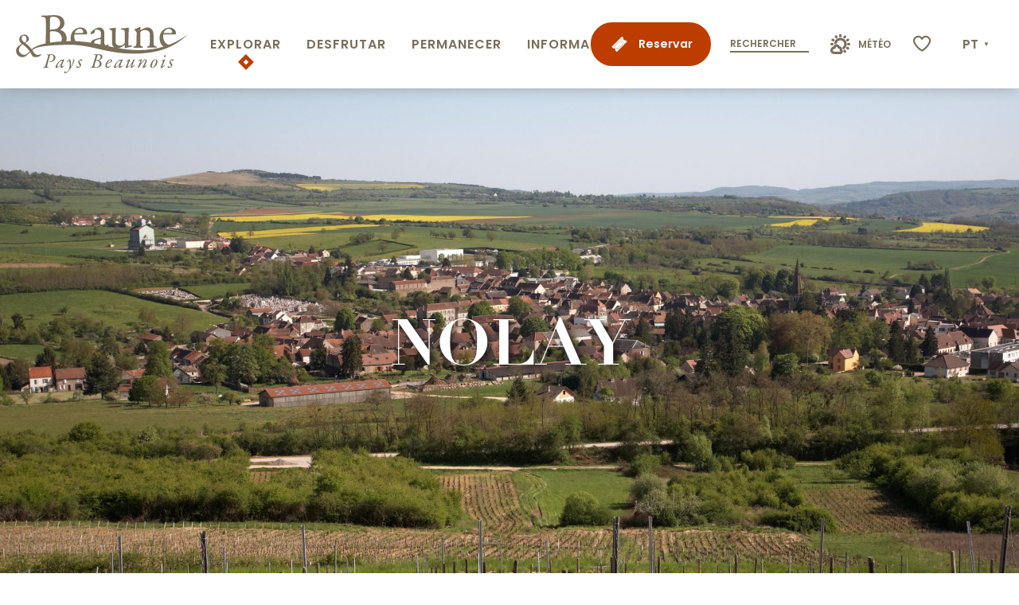

--- FILE ---
content_type: text/html; charset=UTF-8
request_url: https://www.beaune-borgonha.com/explorar/as-aldeias-em-redor-de-beaune/perto-de-nolay/nolay/
body_size: 40979
content:
<!doctype html>
<html class="no-js" lang="pt-BR"><head><title>NOLAY | Beaune e a região de Beaune Turismo &#8211; Borgonha</title><script>window.globals={"ancestors":{"chapter1":"Explorar","chapter2":"As aldeias em redor de Beaune","chapter3":"Perto de Nolay","chapter4":"NOLAY"},"context":"website","current_lang":"pt","current_locale":"pt","current_locale_region":"pt_BR","env":"prod","languages":["fr","en","es","de","nl","pt","ja"],"page_type":"basic_page","post_id":33917,"post_image":"https:\/\/www.beaune-tourisme.fr\/app\/uploads\/beaune\/2023\/02\/thumbs\/nolay-printemps-1920x960-crop-1677856095.jpeg","post_title":"NOLAY","post_type":"page","post_modified":"2023-06-12 18:20:41+02:00","site_key":"beaune","tags":{"places":["Hautes C\u00f4tes de Nuits","Nolay"],"seasons":[],"themes":{"invejas":["Visitar as aldeias da Borgonha"]},"targets":[]},"woody_options_pages":{"search_url":0,"weather_url":0,"favorites_url":33583},"hawwwai":{"sheet_options":{"nearby_distance_max":"10000"}},"sncfconnect":{"publisher":"raccourciagency","name":"beaune","date":"202406"}}</script><script>(function(e){e.eskalad=e.eskalad?e.eskalad:[],e.eskalad.product="woody",e.eskalad.site_key=e.globals.site_key!==void 0?e.globals.site_key:"empty",e.eskalad.timestamp=l("eskalad_timestamp"),e.eskalad.timestamp==null&&(e.eskalad.timestamp=Math.floor(Date.now()/1e3),s("eskalad_timestamp",e.eskalad.timestamp)),e.eskalad.cid=l("eskalad_cid"),e.eskalad.cid==null&&e.eskalad.timestamp!==void 0&&(e.eskalad.cid=e.eskalad.timestamp,c()),e.eskalad.ga_consent=!0;function c(){e.eskalad.cid.toString().search("\\.")<=0&&fetch("/api/clientid").then(a=>a.json()).then(a=>{a.cid!==void 0&&(e.eskalad.cid=a.cid+"."+e.eskalad.cid,s("eskalad_cid",e.eskalad.cid))}).catch(function(a){console.error("Eskalad fetch: "+a.message)})}function l(a){if(e.localStorage!==void 0&&e.localStorage)try{let t=e.localStorage.getItem(a);return t=t==null||isNaN(t)||t==null||t==""?void 0:t,t}catch(t){console.error(["[ESKALAD]",t])}}function s(a,t){if(e.localStorage!==void 0&&e.localStorage)try{e.localStorage.removeItem(a),e.localStorage.setItem(a,t)}catch(d){console.error(["[ESKALAD]",d])}}})(window);
</script><script src="https://cache.consentframework.com/js/pa/32284/c/4gXLG/stub" referrerpolicy="origin" charset="utf-8"></script><script src="https://choices.consentframework.com/js/pa/32284/c/4gXLG/cmp" referrerpolicy="origin" charset="utf-8" async></script><script>document.addEventListener("DOMContentLoaded",function(){document.querySelectorAll("a[href='#consentframework'],a[href='#cmp']").forEach(function(e){e.removeAttribute("target");e.setAttribute("href","javascript:window.Sddan.cmp.displayUI();")})});</script><meta name="Beaune en Bourgogne" content="Content made by Beaune Tourisme"/><script type="importmap">{"imports":{"jquery":"https:\/\/www.beaune-borgonha.com\/app\/themes\/woody-theme\/src\/lib\/custom\/jquery@3.7.1.min.mjs","woody_lib_utils":"https:\/\/www.beaune-borgonha.com\/app\/dist\/beaune\/addons\/woody-lib-utils\/js\/woody-lib-utils.93266841fa.mjs","woody_addon_search_main":"https:\/\/www.beaune-borgonha.com\/app\/dist\/beaune\/addons\/woody-addon-search\/js\/woody-addon-search-main.f068d57b37.mjs","woody_addon_search_data":"https:\/\/www.beaune-borgonha.com\/app\/dist\/beaune\/addons\/woody-addon-search\/js\/woody-addon-search-data.78cd9c9154.mjs","woody_addon_devtools_main":"https:\/\/www.beaune-borgonha.com\/app\/dist\/beaune\/addons\/woody-addon-devtools\/js\/woody-addon-devtools-main.5ef617cfdb.mjs","woody_addon_devtools_tools":"https:\/\/www.beaune-borgonha.com\/app\/dist\/beaune\/addons\/woody-addon-devtools\/js\/woody-addon-devtools-tools.54d58a68c5.mjs","woody_addon_devtools_color_palette":"https:\/\/www.beaune-borgonha.com\/app\/dist\/beaune\/addons\/woody-addon-devtools\/js\/woody-addon-devtools-color-palette.a8a41da40b.mjs","woody_addon_devtools_style_shift":"https:\/\/www.beaune-borgonha.com\/app\/dist\/beaune\/addons\/woody-addon-devtools\/js\/woody-addon-devtools-style-shift.c4f6081742.mjs","woody_addon_devtools_fake_touristic_sheet":"https:\/\/www.beaune-borgonha.com\/app\/dist\/beaune\/addons\/woody-addon-devtools\/js\/woody-addon-devtools-fake-touristic-sheet.2cb516cd17.mjs","woody_addon_sncfconnect_sheet":"https:\/\/www.beaune-borgonha.com\/app\/dist\/beaune\/addons\/woody-addon-sncfconnect\/js\/woody-addon-sncfconnect-sheet.edd7575589.mjs","woody_addon_campaigns_blocks":"https:\/\/www.beaune-borgonha.com\/app\/dist\/beaune\/addons\/woody-addon-claims\/js\/woody-addon-campaigns-blocks.cd7b0fdfb1.mjs","woody_addon_claims_blocks":"https:\/\/www.beaune-borgonha.com\/app\/dist\/beaune\/addons\/woody-addon-claims\/js\/woody-addon-claims-blocks.d6b0ec349c.mjs","woody_addon_favorites_tools":"https:\/\/www.beaune-borgonha.com\/app\/dist\/beaune\/addons\/woody-addon-favorites\/js\/woody-addon-favorites-tools.493a0ea33a.mjs","woody_addon_favorites_btn":"https:\/\/www.beaune-borgonha.com\/app\/dist\/beaune\/addons\/woody-addon-favorites\/js\/woody-addon-favorites-btn.371d024552.mjs","woody_addon_favorites_cart":"https:\/\/www.beaune-borgonha.com\/app\/dist\/beaune\/addons\/woody-addon-favorites\/js\/woody-addon-favorites-cart.76fc575ef3.mjs","woody_addon_favorites_sections":"https:\/\/www.beaune-borgonha.com\/app\/dist\/beaune\/addons\/woody-addon-favorites\/js\/woody-addon-favorites-sections.3c8fc8f133.mjs"}}</script><link rel="preconnect" href="https://cache.consentframework.com" crossorigin><link rel="preconnect" href="https://choices.consentframework.com" crossorigin><link rel="preconnect" href="https://fonts.gstatic.com" crossorigin><link rel="preconnect" href="https://fonts.googleapis.com" crossorigin><link rel="preconnect" href="https://www.googletagmanager.com" crossorigin><link rel="preconnect" href="https://woody.cloudly.space" crossorigin><link rel="preconnect" href="https://api.cloudly.space" crossorigin><script>window.dataLayer=window.dataLayer?window.dataLayer:[];window.dataLayer.push({"event":"globals","data":{"env":"prod","site_key":"beaune","page":{"id_page":33917,"name":"NOLAY","page_type":"basic_page","tags":{"places":["Hautes C\u00f4tes de Nuits","Nolay"],"seasons":[],"themes":{"invejas":["Visitar as aldeias da Borgonha"]},"targets":[]}},"lang":"pt"}});</script><script>(function(w,d,s,l,i) { w[l]=w[l]||[]; w[l].push({ 'gtm.start': new Date().getTime(),event: 'gtm.js' }); var f=d.getElementsByTagName(s)[0], j=d.createElement(s),dl=l!='dataLayer'? '&l='+l:''; j.async=true; j.src='https://www.googletagmanager.com/gtm.js?id='+i+dl; f.parentNode.insertBefore(j,f); })(window,document,'script','dataLayer','GTM-NTV7WZL');</script><link rel="canonical" href="https://www.beaune-borgonha.com/explorar/as-aldeias-em-redor-de-beaune/perto-de-nolay/nolay/"/><meta charset="UTF-8"/><meta http-equiv="X-UA-Compatible" content="IE=edge"/><meta name="generator" content="Raccourci Agency - WP"/><meta name="viewport" content="width=device-width,initial-scale=1"/><meta name="robots" content="max-snippet:-1, max-image-preview:large, max-video-preview:-1"/><meta property="og:type" content="website"/><meta property="og:url" content="https://www.beaune-borgonha.com/explorar/as-aldeias-em-redor-de-beaune/perto-de-nolay/nolay/"/><meta name="twitter:card" content="summary_large_image"/><meta property="og:image" content="https://www.beaune-tourisme.fr/app/uploads/beaune/2023/02/thumbs/nolay-printemps-1920x960-crop-1677856095.jpeg"/><meta property="twitter:image" content="https://www.beaune-tourisme.fr/app/uploads/beaune/2023/02/thumbs/nolay-printemps-1920x960-crop-1677856095.jpeg"/><meta property="og:site_name" content="Beaune e a região de Beaune Turismo - Borgonha"/><meta property="og:locale" content="pt_BR"/><meta property="og:locale:alternate" content="fr_FR"/><meta property="og:locale:alternate" content="en_GB"/><meta property="og:locale:alternate" content="es_ES"/><meta property="og:locale:alternate" content="de_DE"/><meta property="og:locale:alternate" content="nl_NL"/><meta property="og:locale:alternate" content="ja_JP"/><meta name="description" content="Uma cidade importante na Hautes-Côtes de Beaune, é a primeira vila produtora de vinho a ser alcançada a partir do oeste. O seu magnífico centro histórico"/><meta property="og:title" content="NOLAY | Beaune e a região de Beaune Turismo &#8211; Borgonha"/><meta property="og:description" content="Uma cidade importante na Hautes-Côtes de Beaune, é a primeira vila produtora de vinho a ser alcançada a partir do oeste. O seu magnífico centro histórico"/><meta name="twitter:title" content="NOLAY | Beaune e a região de Beaune Turismo &#8211; Borgonha"/><meta name="twitter:description" content="Uma cidade importante na Hautes-Côtes de Beaune, é a primeira vila produtora de vinho a ser alcançada a partir do oeste. O seu magnífico centro histórico"/><script type="application/ld+json" class="woody-schema-graph">{"@context":"https:\/\/schema.org","@graph":[{"@type":"WebSite","url":"https:\/\/www.beaune-borgonha.com","name":"Beaune e a regi\u00e3o de Beaune Turismo - Borgonha","description":"Prepare a sua estadia na capital dos vinhos da Borgonha. Alojamento, degusta\u00e7\u00e3o de vinhos, visita ao Museu H\u00f4tel-Dieu-Hospices de Beaune ou \u00e0 Cit\u00e9 des Climats et Vins de Bourgogne (museu dos vinhos e dos climas da Borgonha)"},{"@type":"WebPage","url":"https:\/\/www.beaune-borgonha.com\/explorar\/as-aldeias-em-redor-de-beaune\/perto-de-nolay\/nolay\/","headline":"NOLAY | Beaune e a regi\u00e3o de Beaune Turismo &#8211; Borgonha","inLanguage":"pt-BR","datePublished":"2023-05-15 12:03:37","dateModified":"2023-06-12 16:20:41","description":"Uma cidade importante na Hautes-C\u00f4tes de Beaune, \u00e9 a primeira vila produtora de vinho a ser alcan\u00e7ada a partir do oeste. O seu magn\u00edfico centro hist\u00f3rico","image":["https:\/\/www.beaune-tourisme.fr\/app\/uploads\/beaune\/2023\/02\/thumbs\/nolay-printemps-1920x960-crop-1677856095.jpeg"]},{"@context":"https:\/\/schema.org","@type":"FAQPage","name":"NOLAY | Beaune e a regi\u00e3o de Beaune Turismo &#8211; Borgonha","description":"Uma cidade importante na Hautes-C\u00f4tes de Beaune, \u00e9 a primeira vila produtora de vinho a ser alcan\u00e7ada a partir do oeste. O seu magn\u00edfico centro hist\u00f3rico","mainEntity":[{"@type":"Question","name":"Planear, reservar, desfrutar","acceptedAnswer":{"@type":"Answer","text":"<p>Tem alguma d\u00favida sobre passeios, hor\u00e1rios de missa ou dias de mercado? Ou gostaria de alugar bicicletas? A nossa equipa em Nolay pode ajud\u00e1-lo a aproveitar ao m\u00e1ximo as suas f\u00e9rias.<\/p>\n<p class=\"h5\">Precisa de ajuda com a sua pesquisa? <\/p>\n<p><strong>Contacte o Posto de Turismo de Beaune &amp; Pays Beaunois em <a href=\"tel:+33380218073\" target=\"_blank\" rel=\"noopener\">+ (0)3 80 21 80 73<\/a><\/strong><\/p>\n<p>Reserve directamente com hot\u00e9is, g\u00eetes, chambres d&#8217;h\u00f4tes, parques de campismo.<\/p>\n<p><a href=\"https:\/\/reservation.beaune-tourisme.fr\/formulaireContact.html\" target=\"_blank\" class=\"button primary\" rel=\"noopener\">Contacte-nos<\/a><\/p>\n"}},{"@type":"Question","name":"O Posto de Turismo mais pr\u00f3ximo","acceptedAnswer":{"@type":"Answer","text":"<p>Saiba tudo sobre a zona de Nolay com a nossa equipa em <a href=\"https:\/\/br.beaune.wp.rc-prod.com\/explorar\/as-aldeias-em-redor-de-beaune\/aldeias-imperdiveis\/nolay\/\">Nolay<\/a><\/p>\n<p>13 RPlace de l&#8217;h\u00f4tel de ville &#8211; 21340 NOLAY<\/p>\n<p>Tel : <a href=\"tel:+03 80 21 80 73\">+(0)3 80 21 80 73<\/a><\/p>\n<p><a href=\"https:\/\/goo.gl\/maps\/Cdmy7gwRMAWKtVNe6\">Chegar<\/a><\/p>\n"}},{"@type":"Question","name":"Onde posso encontrar a C\u00e2mara Municipal?","acceptedAnswer":{"@type":"Answer","text":"<p>Place de l&#8217;h\u00f4tel de ville &#8211; 21340 NOLAY<\/p>\n<p>Tel : <a href=\"tel:+0380217300\">+(0)3 80 21 73 00<\/a><\/p>\n<p><a href=\"http:\/\/www.nolay.fr\">Website<\/a><\/p>\n<p><a href=\"mailto:mairie@nolay.fr\">Enviar um e-mail<\/a><\/p>\n<p><a href=\"https:\/\/goo.gl\/maps\/9DfunvFVppVYsRZK8\" target=\"_blank\" class=\"button primary\" rel=\"noopener\">Ir para l\u00e1<\/a><\/p>\n<p>&nbsp;<\/p>\n"}},{"@type":"Question","name":"Terminais el\u00e9ctricos","acceptedAnswer":{"@type":"Answer","text":"<p>La plus proche est \u00e0 Nolay<\/p>\n<ul>\n<li><a href=\"https:\/\/www.google.fr\/maps\/place\/Parking\/@46.9523353,4.6328461,17z\/data=!4m6!3m5!1s0x47f2595887c18c79:0x4af3b0020825d73a!8m2!3d46.9524671!4d4.6344662!16s%2Fg%2F11f4_5t2b8\">Parking de Nolay<\/a><\/li>\n<\/ul>\n"}}]}]}</script><style>img:is([sizes="auto" i], [sizes^="auto," i]) { contain-intrinsic-size: 3000px 1500px }</style><link rel="alternate" href="https://www.beaune-tourisme.fr/explorer/villages-autour-beaune/a-cote-de-nolay/nolay/" hreflang="fr" /><link rel="alternate" href="https://www.beaune-tourism.com/explore/villages-around-beaune/near-nolay/nolay/" hreflang="en" /><link rel="alternate" href="https://www.beaunefrancia.com/explore/los-pueblos-de-los-alrededores-de-beaune/cerca-de-nolay/nolay/" hreflang="es" /><link rel="alternate" href="https://www.beaune-tourismus.com/erkunden/die-dorfer-rund-um-beaune/in-der-nahe-von-nolay/nolay/" hreflang="de" /><link rel="alternate" href="https://www.beaune-bourgondie.nl/verken/de-dorpen-rond-beaune/in-de-buurt-van-nolay/nolay/" hreflang="nl" /><link rel="alternate" href="https://www.beaune-borgonha.com/explorar/as-aldeias-em-redor-de-beaune/perto-de-nolay/nolay/" hreflang="pt" /><link rel="alternate" href="https://www.beaune-kankou.com/%e3%82%a8%e3%82%af%e3%82%b9%e3%83%9a%e3%83%aa%e3%82%a8%e3%83%b3%e3%82%b9/%e3%83%9c%e3%83%bc%e3%83%8c%e5%91%a8%e8%be%ba%e3%81%ae%e6%9d%91%e3%80%85/%e3%83%8e%e3%83%ac%e3%82%a4%e8%bf%91%e9%83%8a/%e3%83%8e%e3%83%bc%e3%83%ac%e3%82%a4/" hreflang="ja" /><script>
window._wpemojiSettings = {"baseUrl":"https:\/\/s.w.org\/images\/core\/emoji\/16.0.1\/72x72\/","ext":".png","svgUrl":"https:\/\/s.w.org\/images\/core\/emoji\/16.0.1\/svg\/","svgExt":".svg","source":{"concatemoji":"https:\/\/www.beaune-borgonha.com\/wp\/wp-includes\/js\/wp-emoji-release.min.js?ver=6.8.2"}};
/*! This file is auto-generated */
!function(s,n){var o,i,e;function c(e){try{var t={supportTests:e,timestamp:(new Date).valueOf()};sessionStorage.setItem(o,JSON.stringify(t))}catch(e){}}function p(e,t,n){e.clearRect(0,0,e.canvas.width,e.canvas.height),e.fillText(t,0,0);var t=new Uint32Array(e.getImageData(0,0,e.canvas.width,e.canvas.height).data),a=(e.clearRect(0,0,e.canvas.width,e.canvas.height),e.fillText(n,0,0),new Uint32Array(e.getImageData(0,0,e.canvas.width,e.canvas.height).data));return t.every(function(e,t){return e===a[t]})}function u(e,t){e.clearRect(0,0,e.canvas.width,e.canvas.height),e.fillText(t,0,0);for(var n=e.getImageData(16,16,1,1),a=0;a<n.data.length;a++)if(0!==n.data[a])return!1;return!0}function f(e,t,n,a){switch(t){case"flag":return n(e,"\ud83c\udff3\ufe0f\u200d\u26a7\ufe0f","\ud83c\udff3\ufe0f\u200b\u26a7\ufe0f")?!1:!n(e,"\ud83c\udde8\ud83c\uddf6","\ud83c\udde8\u200b\ud83c\uddf6")&&!n(e,"\ud83c\udff4\udb40\udc67\udb40\udc62\udb40\udc65\udb40\udc6e\udb40\udc67\udb40\udc7f","\ud83c\udff4\u200b\udb40\udc67\u200b\udb40\udc62\u200b\udb40\udc65\u200b\udb40\udc6e\u200b\udb40\udc67\u200b\udb40\udc7f");case"emoji":return!a(e,"\ud83e\udedf")}return!1}function g(e,t,n,a){var r="undefined"!=typeof WorkerGlobalScope&&self instanceof WorkerGlobalScope?new OffscreenCanvas(300,150):s.createElement("canvas"),o=r.getContext("2d",{willReadFrequently:!0}),i=(o.textBaseline="top",o.font="600 32px Arial",{});return e.forEach(function(e){i[e]=t(o,e,n,a)}),i}function t(e){var t=s.createElement("script");t.src=e,t.defer=!0,s.head.appendChild(t)}"undefined"!=typeof Promise&&(o="wpEmojiSettingsSupports",i=["flag","emoji"],n.supports={everything:!0,everythingExceptFlag:!0},e=new Promise(function(e){s.addEventListener("DOMContentLoaded",e,{once:!0})}),new Promise(function(t){var n=function(){try{var e=JSON.parse(sessionStorage.getItem(o));if("object"==typeof e&&"number"==typeof e.timestamp&&(new Date).valueOf()<e.timestamp+604800&&"object"==typeof e.supportTests)return e.supportTests}catch(e){}return null}();if(!n){if("undefined"!=typeof Worker&&"undefined"!=typeof OffscreenCanvas&&"undefined"!=typeof URL&&URL.createObjectURL&&"undefined"!=typeof Blob)try{var e="postMessage("+g.toString()+"("+[JSON.stringify(i),f.toString(),p.toString(),u.toString()].join(",")+"));",a=new Blob([e],{type:"text/javascript"}),r=new Worker(URL.createObjectURL(a),{name:"wpTestEmojiSupports"});return void(r.onmessage=function(e){c(n=e.data),r.terminate(),t(n)})}catch(e){}c(n=g(i,f,p,u))}t(n)}).then(function(e){for(var t in e)n.supports[t]=e[t],n.supports.everything=n.supports.everything&&n.supports[t],"flag"!==t&&(n.supports.everythingExceptFlag=n.supports.everythingExceptFlag&&n.supports[t]);n.supports.everythingExceptFlag=n.supports.everythingExceptFlag&&!n.supports.flag,n.DOMReady=!1,n.readyCallback=function(){n.DOMReady=!0}}).then(function(){return e}).then(function(){var e;n.supports.everything||(n.readyCallback(),(e=n.source||{}).concatemoji?t(e.concatemoji):e.wpemoji&&e.twemoji&&(t(e.twemoji),t(e.wpemoji)))}))}((window,document),window._wpemojiSettings);
</script><link rel='preload' as='style' onload='this.onload=null;this.rel="stylesheet"' id='addon-search-stylesheet-css' href='https://www.beaune-borgonha.com/app/dist/beaune/addons/woody-addon-search/css/woody-addon-search.4e0867669a.css?ver=2.1.3' media='screen' /><noscript><link rel='stylesheet' id='addon-search-stylesheet-css' href='https://www.beaune-borgonha.com/app/dist/beaune/addons/woody-addon-search/css/woody-addon-search.4e0867669a.css?ver=2.1.3' media='screen' /></noscript><link rel='preload' as='style' onload='this.onload=null;this.rel="stylesheet"' id='addon-campaigns-stylesheet-css' href='https://www.beaune-borgonha.com/app/dist/beaune/addons/woody-addon-claims/css/woody-addon-campaigns.1a1f82fdef.css' media='all' /><noscript><link rel='stylesheet' id='addon-campaigns-stylesheet-css' href='https://www.beaune-borgonha.com/app/dist/beaune/addons/woody-addon-claims/css/woody-addon-campaigns.1a1f82fdef.css' media='all' /></noscript><link rel='preload' as='style' onload='this.onload=null;this.rel="stylesheet"' id='leaflet_css-css' href='https://tiles.touristicmaps.com/libs/tmaps.min.css' media='all' /><noscript><link rel='stylesheet' id='leaflet_css-css' href='https://tiles.touristicmaps.com/libs/tmaps.min.css' media='all' /></noscript><link rel='preload' as='style' onload='this.onload=null;this.rel="stylesheet"' id='google-font-poppinsitalwght0400050006001400-css' href='https://fonts.googleapis.com/css?family=Poppins:ital,wght@0,400;0,500;0,600;1,400' media='all' /><noscript><link rel='stylesheet' id='google-font-poppinsitalwght0400050006001400-css' href='https://fonts.googleapis.com/css?family=Poppins:ital,wght@0,400;0,500;0,600;1,400' media='all' /></noscript><link rel='stylesheet' id='main-stylesheet-css' href='https://www.beaune-borgonha.com/app/dist/beaune/css/main-be00b34dd6.css' media='screen' /><link rel='preload' as='style' onload='this.onload=null;this.rel="stylesheet"' id='wicon-stylesheet-css' href='https://www.beaune-borgonha.com/app/dist/beaune/css/wicon-50c751c7fa.css' media='screen' /><noscript><link rel='stylesheet' id='wicon-stylesheet-css' href='https://www.beaune-borgonha.com/app/dist/beaune/css/wicon-50c751c7fa.css' media='screen' /></noscript><link rel='stylesheet' id='print-stylesheet-css' href='https://www.beaune-borgonha.com/app/dist/beaune/css/print-b87b2678ed.css' media='print' /><script defer src="https://www.beaune-borgonha.com/app/dist/beaune/addons/woody-addon-search/js/woody-addon-search.963aa0a249.js?ver=2.1.3" id="addon-search-javascripts-js"></script><script defer src="https://www.beaune-borgonha.com/app/themes/woody-theme/src/js/static/obf.min.js?ver=1.88.154" id="obf-js"></script><script defer src="https://www.beaune-borgonha.com/app/dist/beaune/addons/woody-addon-eskalad/js/events/eskalad.c2bde38840.js?ver=6.3.3" id="woody-addon-eskalad-js"></script><script defer src="https://www.beaune-borgonha.com/app/dist/beaune/addons/woody-addon-eskalad/js/events/eskalad-page.5d2af865c3.js?ver=6.3.3" id="woody-addon-eskalad-page-js"></script><script id="jquery-js-before">
window.siteConfig = {"site_key":"beaune","login":"public_beaune_woody","password":"fe712b0b15c18fff81d85efc298d4a39","token":"OGI2ZDY5M2UxZWI5OlNCZFVDRjlhYkFkVUJCZFhYVDFCQzFsZFNnPT06WGdjQlZRUmJBd2NBVUFFSUFBUlFBZzRJVjEwRUFBUmFDbHNPQUFKWUFGdz0=","mapProviderKeys":{"otmKey":"4fc4f93c60d46f45be78186fc8c9156921eeae6b503886a6ea9681f39e092cb1","gmKey":"AIzaSyA2Ov7sBinICecka7kLtC_BfSWYVNa2-DQ"},"api_url":"https:\/\/api.tourism-system.com","api_render_url":"https:\/\/api.tourism-system.com","current_lang":"pt","current_season":null,"languages":["fr","en","es","de","nl","pt","ja"]};
window.useLeafletLibrary=1;window.DrupalAngularConfig=window.DrupalAngularConfig || {};window.DrupalAngularConfig.mapProviderKeys={"otmKey":"4fc4f93c60d46f45be78186fc8c9156921eeae6b503886a6ea9681f39e092cb1","gmKey":"AIzaSyA2Ov7sBinICecka7kLtC_BfSWYVNa2-DQ"};
</script><script type="module" src="https://www.beaune-borgonha.com/app/themes/woody-theme/src/lib/custom/jquery@3.7.1.min.mjs" id="jquery-js"></script><script defer src="https://www.beaune-borgonha.com/app/themes/woody-theme/src/lib/custom/moment-with-locales@2.22.2.min.js" id="jsdelivr_moment-js"></script><script id="woody-sheet-js-extra">
var __hw = {"SECTIONS.TOURISM.SHEET.PERIODS.TODAY":"Today","SECTIONS.TOURISM.SHEET.PERIODS.HAPPENING":"Happening","SECTIONS.TOURISM.SHEET.PERIODS.ENDED":"Over","SECTIONS.TOURISM.SHEET.PERIODS.ENDED_FOR_TODAY":"Over for today","SECTIONS.TOURISM.SHEET.PERIODS.FROM_TODAY":"From today ","SECTIONS.TOURISM.SHEET.PERIODS.FROM":"From","SECTIONS.TOURISM.SHEET.PERIODS.UNTIL_TODAY":"until today","SECTIONS.TOURISM.SHEET.PERIODS.TO":"to","SECTIONS.TOURISM.SHEET.PERIODS.UNTIL":"until","SECTIONS.TOURISM.SHEET.PERIODS.UNTIL_LONG":"until","SECTIONS.TOURISM.SHEET.PERIODS.ON":"On","SECTIONS.TOURISM.SHEET.PERIODS.OPENED":"Open","SECTIONS.TOURISM.SHEET.PERIODS.CLOSED":"Closed","SECTIONS.TOURISM.SHEET.PERIODS.CLOSEDFORTODAY":"Closed for today","SECTIONS.TOURISM.SHEET.PERIODS.UNDEFINED":"Unresolved hours","SECTIONS.TOURISM.SHEET.PERIODS.NOW":"Now","GLOBAL.TIMES.TO":"To"};
</script><script defer src="https://www.beaune-borgonha.com/app/dist/beaune/addons/woody-addon-hawwwai/js/sheet-bundle.7fecec0205.js?ver=2.5.140" id="woody-sheet-js"></script><script type="module" src="https://www.beaune-borgonha.com/app/dist/beaune/addons/woody-addon-sncfconnect/js/woody-addon-sncfconnect.d1b379caef.mjs?ver=1.0.7" id="addon-sncfconnect-javascripts-js"></script><script defer src="https://www.beaune-borgonha.com/app/themes/woody-theme/src/lib/npm/swiper/dist/js/swiper.min.js?ver=4.5.1" id="jsdelivr_swiper-js"></script><script type="module" src="https://www.beaune-borgonha.com/app/dist/beaune/addons/woody-addon-claims/js/woody-addon-claims.094619d2c3.mjs" id="addon-claims-javascripts-js"></script><script type="module" src="https://www.beaune-borgonha.com/app/dist/beaune/addons/woody-addon-favorites/js/woody-addon-favorites.c46dfed72b.mjs" id="addon-favorites-javascripts-js"></script><script defer src="https://static.ingenie.fr/js/widgets/resa/IngenieWidgetResaClient.js?ver=6.8.2" id="ingenie_script-js"></script><script defer src="https://www.beaune-borgonha.com/app/themes/woody-theme/src/lib/npm/flatpickr/dist/flatpickr.min.js?ver=4.5.7" id="jsdelivr_flatpickr-js"></script><script defer src="https://www.beaune-borgonha.com/app/themes/woody-theme/src/lib/npm/flatpickr/dist/l10n/pt.js?ver=4.5.7" id="jsdelivr_flatpickr_l10n-js"></script><script defer src="https://www.beaune-borgonha.com/app/themes/woody-theme/src/lib/custom/nouislider@10.1.0.min.js" id="jsdelivr_nouislider-js"></script><script defer src="https://www.beaune-borgonha.com/app/themes/woody-theme/src/lib/custom/lazysizes@4.1.2.min.js" id="jsdelivr_lazysizes-js"></script><script defer src="https://www.beaune-borgonha.com/app/themes/woody-theme/src/lib/custom/moment-timezone-with-data.min.js" id="jsdelivr_moment_tz-js"></script><script defer src="https://www.beaune-borgonha.com/app/themes/woody-theme/src/lib/custom/js.cookie@2.2.1.min.js" id="jsdelivr_jscookie-js"></script><script defer src="https://www.beaune-borgonha.com/app/themes/woody-theme/src/lib/custom/rellax@1.10.1.min.js" id="jsdelivr_rellax-js"></script><script defer src="https://www.beaune-borgonha.com/app/themes/woody-theme/src/lib/custom/iframeResizer@4.3.7.min.js?ver=4.3.7" id="jsdelivr_iframeresizer-js"></script><script defer src="https://www.beaune-borgonha.com/app/themes/woody-theme/src/lib/npm/plyr/dist/plyr.min.js?ver=3.6.8" id="jsdelivr_plyr-js"></script><script defer src="https://www.beaune-borgonha.com/wp/wp-includes/js/dist/hooks.min.js?ver=4d63a3d491d11ffd8ac6" id="wp-hooks-js"></script><script defer src="https://www.beaune-borgonha.com/wp/wp-includes/js/dist/i18n.min.js?ver=5e580eb46a90c2b997e6" id="wp-i18n-js"></script><script defer src="https://www.beaune-borgonha.com/app/themes/woody-theme/src/js/static/i18n-ltr.min.js?ver=1.88.154" id="wp-i18n-ltr-js"></script><script defer src="https://tiles.touristicmaps.com/libs/leaflet.min.js" id="touristicmaps_leaflet-js"></script><script defer src="https://tiles.touristicmaps.com/libs/tangram.min.js" id="touristicmaps_tangram-js"></script><script defer src="https://tiles.touristicmaps.com/libs/markercluster.min.js" id="touristicmaps_cluster-js"></script><script defer src="https://tiles.touristicmaps.com/libs/locate.min.js" id="touristicmaps_locate-js"></script><script defer src="https://tiles.touristicmaps.com/libs/geocoder.min.js" id="touristicmaps_geocoder-js"></script><script defer src="https://tiles.touristicmaps.com/libs/fullscreen.min.js" id="touristicmaps_fullscreen-js"></script><script defer src="https://maps.googleapis.com/maps/api/js?key=AIzaSyA2Ov7sBinICecka7kLtC_BfSWYVNa2-DQ&amp;v=3.33&amp;libraries=geometry,places" id="gg_maps-js"></script><script defer src="https://api.tourism-system.com/render/assets/scripts/raccourci/universal-mapV2.min.js" id="hawwwai_universal_map-js"></script><script defer src="https://www.beaune-borgonha.com/app/dist/beaune/js/main-22abe2a3dc.js" id="main-javascripts-js"></script><link rel="shortcut icon" type="image/x-icon" href="https://www.beaune-borgonha.com/app/dist/beaune/favicon/favicon/favicon-0eb9d09316.ico"><link rel="shortcut icon" type="image/png" href=""><link rel="apple-touch-icon" sizes="32x32" href=""><link rel="apple-touch-icon" sizes="64x64" href=""><link rel="apple-touch-icon" sizes="120x120" href=""><link rel="apple-touch-icon" sizes="180x180" href=""><link rel="apple-touch-icon" sizes="152x152" href=""><link rel="apple-touch-icon" sizes="167x167" href=""><link rel="icon" sizes="192x192" href=""><link rel="icon" sizes="128x128" href=""></head><body class="wp-singular page-template-default page page-id-33917 page-child parent-pageid-33901 wp-theme-woody-theme wp-child-theme-beaune menus-v2 prod woodypage-basic_page has-hero has-blocks-hero-tpl_01">
            <noscript><iframe src="https://www.googletagmanager.com/ns.html?id=GTM-NTV7WZL" height="0" width="0" style="display:none;visibility:hidden"></iframe></noscript>
        
            
    
    <div class="main-wrapper flex-container flex-dir-column">
                                <div class="woody-component-headnavs">
    
                        <ul class="tools list-unstyled flex-container align-middle">
                                                                                        <li class="button primary tools-item tools-item-book text-white marg-bottom-none">
                                                                    <a class="no-ext booking-link text-white flex-container align-middle" href="https://www.beaune-borgonha.com/reserve/" target="_self" title="Reservar" >
                                                                                    <span class="wicon wicon--78-billetterie"></span>
                                                                                                                            <span>Reservar</span>
                                                                            </a>
                                                            </li>
                                                                                                <li class="tools-item tools-item-search">
                                                                    <div class="woody-component-esSearch-block tpl_01 search-toggler-wrapper">
	<span class="esSearch-button grid-x results-toggler">
                    <span class="search-placeholder">Rechercher</span>
        
	</span>
</div>

                                                            </li>
                                                                                                <li class="tools-item tools-item-weather">
                                                                    <a class="no-ext weather-link" href="https://www.beaune-borgonha.com/sinformar/tempo/" target="_self" title="Météo" >
                                                                                    <span class="wicon wicon--77-meteo"></span>
                                                                                                                            <span>Météo</span>
                                                                            </a>
                                                            </li>
                                                                                                                                                                            <li class="favorites-tool"><div class="woody-component-favorites-block tpl_01">
            <a class="woody-favorites-cart" href="https://www.beaune-borgonha.com/listas-de-desejos/" data-favtarget="https://www.beaune-borgonha.com/listas-de-desejos/" title="Favoris" data-label="Favoris">
                                    <div>
                <i class="wicon wicon-060-favoris" aria-hidden="true"></i>
                <span class="show-for-sr">Voir les favoris</span>
                <span class="counter is-empty"></span>
            </div>
                </a>
    </div>
</li>
                                                                    <li class="lang_switcher-tool"><div class="woody-lang_switcher woody-lang_switcher-reveal tpl_01" data-label="Idioma" role="button" aria-label="Choix de la langue"><div class="lang_switcher-button" data-label="Idioma"  tabindex="0"><div class="pt" data-lang="pt">pt</div></div></div></li>
                                            </ul>
            
    

            <header role="banner" class="woody-component-header menus-v2 site-header " >
    <div class="main-menu-wrapper ">

        
        <nav role="navigation" class="top-bar title-bar " id="main-menu">
            <ul class="main-menu-list flex-container horizontal align-center align-middle wrap fullwidth-dropdowns">
                                                        <li class="is-brand-logo isAbs left">
    <a class="menuLogo" href="https://www.beaune-borgonha.com/" target="_self" data-post-id="33609">
        <span class="no-visible-text menu-logo-site-name isAbs">Beaune e a região de Beaune Turismo - Borgonha</span>
        <span class="brand-logo"><svg version="1.1" id="logo" xmlns="http://www.w3.org/2000/svg" xmlns:xlink="http://www.w3.org/1999/xlink" x="0px" y="0px"
	 viewBox="0 0 1011.2 351.6" xml:space="preserve">
<path d="M487.8,270.2L487.8,270.2c12.1-3.4,20.7-9.7,21-20.1c0.1-4.8-2.3-9.4-6.3-12.1c-5-2.4-10.5-3.5-16.1-3.2
	c-4.9,0-10.3,0.9-11.8,0.9h-13.5c-1.7,0-3.2,0.6-3.2,1.4c0,0.6,1.1,1.4,2.9,1.4c2.3,0,5.2,0.3,6.3,0.3c2.3,0.3,2.3,2.6,1.4,6.6
	c-1.4,6.3-14.1,47.9-16.1,54c-3.4,9.8-4.6,11.2-12.9,12.1c-2.9,0.3-3.7,0.9-3.7,1.7c0,0.9,1.4,1.4,3.2,1.4c4.3,0,11.5-0.6,12.9-0.6
	c4.9,0,10,0.6,16.9,0.6c7.8,0.1,15.5-1.5,22.7-4.6c7.3-3.5,12.1-10.8,12.3-19c0.2-5.2-1.9-10.3-5.7-13.8c-3.2-2.3-6.7-4.3-10.3-5.7
	C486.9,271.4,487.5,270.2,487.8,270.2z M492.7,291.2c-0.1,4.7-1.9,9.2-5.2,12.6c-4,4.6-9.7,7.3-15.8,7.8c-2.8-0.5-5.4-1.2-8-2.3
	c-2.2-1.3-3.1-3.9-2.3-6.3c2.2-9.5,4.9-18.9,8.3-28.1c0.9-2,1.7-2.6,2.3-2.6c5.5-0.1,10.9,1.7,15.2,5.2
	C490.8,281.1,492.8,286.1,492.7,291.2z M486.7,267.4c-4.4,1.5-9.1,2.2-13.8,2c-0.6,0-1.1-0.5-1.1-1.1c1.4-6,4.9-16.9,7.2-24.1
	c1.7-5.7,2.3-6,4.3-6c11.2,0,15.2,7.2,15.2,12.9C497.9,258.3,493.3,264.6,486.7,267.4z M627.3,267.9c0.6-1.1,0.3-1.7,0.3-1.7
	c-1.4-0.9-3-1.4-4.6-1.7c-0.3,0-1.7,0.9-1.7,1.1c-0.6,0.9-1.4,2.6-2,3.4c0,0.6-0.9,0.6-0.9,0.6l0,0c-1.3-1.5-3-2.5-4.9-2.9
	c-2.1,0.3-4,1.1-5.7,2.3c-10.7,7.9-19.7,17.7-26.7,29c-2.8,3.9-4.6,8.4-5.2,13.2c0,2.3,3.4,4.6,5.5,4.6c8,0,20.4-11.5,26.4-17.8
	c0.6-0.6,1.1,0.6,0.9,1.4c-1.8,3.8-3.2,7.7-4.3,11.8c0,0.2,0,0.4,0,0.6c0.2,2.4,2.4,4.2,4.9,4c5.5,0,12.6-4.3,17.2-11.8
	c0.6-0.9,1-2,1.1-3.2c0-0.9-0.6-1.4-2.3,0.6c-2.4,2.8-5.6,4.8-9.2,5.7c-1.7,0-2.9-0.9-2.3-3.2C615.9,295.8,625.6,272,627.3,267.9z
	 M601.2,300.7c-5.2,5.5-9.2,8.3-12.3,8.3c-1.1,0-2.3-2-2.3-3.4c0-5.7,6.9-17.5,11.2-23v0c4.6-6,10-9.2,14.1-9.2c1.6,0.3,3,1,4.3,2
	c0.3,1.3,0.1,2.6-0.6,3.7C611.9,287,607,294.3,601.2,300.7z M820.9,265.1c-5.6,0.3-10.9,2.5-14.9,6.3c-8.8,8.3-14.2,19.6-15.2,31.6
	c-0.4,6.4,4.2,12.1,10.6,12.9c3.5-0.1,6.9-1,10.1-2.6c12.8-6.9,21-20.2,21.2-34.7h0C832.6,272.8,828.9,265.1,820.9,265.1z
	 M812.2,307.3c-3.4,4.3-6,5.5-8,5.5c-3.2,0-4.6-2.6-4.6-5.5c0.5-12.2,4.7-23.9,12.1-33.6l0,0c1.9-3,5.1-5,8.6-5.5
	c3.4,0,4.6,2.3,4.6,5.7C824.9,285.2,817.4,301,812.2,307.3z M877.1,240.7c-1.2,0.2-2.3,0.7-3.2,1.4c-1.4,1.3-2.3,3.2-2.3,5.2
	c-0.1,1.9,0.9,3.7,2.6,4.6c0.5,0.2,1.1,0.3,1.7,0.3c3.1-0.6,5.4-3.4,5.5-6.6l0,0c0,0,0-0.1,0-0.1C881.6,243,879.7,240.8,877.1,240.7
	z M698.2,197.3c4.9,0,13.5-0.9,24.4-0.9c6,0,14.4,0.3,17.8,0.3c4.3,0,7.5-1.4,7.5-3.4c0-1.7-2.3-3.4-5.2-4.3
	c-9.5-2.9-10.6-5.1-10.9-9.2c-0.3-3.7-0.3-66.9-0.3-70.6c0.2-2.6,1.2-5.1,2.9-7.2c7.1-6.6,16.5-10,26.1-9.5
	c6.7,0.2,13.2,2.1,18.9,5.5c3.7,2.6,8.9,11.2,8.9,21.8c0,8.3-0.3,43.9-0.9,53.7c-0.6,9.8-2,12.1-9.2,14.6c-3.7,1.1-6.9,2.9-6.9,4.9
	c0,2.3,4.3,3.4,6.9,3.4c4,0,12.9-0.6,20.4-0.6c8.3,0,14.9,0.6,21.8,0.6c4.9,0,8.9-1.1,8.9-3.2c0-2-2-3.4-7.5-4.9
	c-7.5-2-10.3-6-10.9-10.3c-0.3-4-0.9-47.9-0.9-53.4c0-14.6-3.7-28.1-10.3-35.9c-6.8-7.5-16.6-11.6-26.7-11.2
	c-12.3,0-27.6,8-39.3,16.1c-0.3,0-1.7,0.6-1.7-0.9c0-2.6,1.1-9.8,1.1-14.6c0-1.1-1.4-4.3-2.9-4.3c-2.6,0.5-5,1.6-7.2,3.2
	c-6.3,3.6-12.9,6.5-19.8,8.6l0,0c-2.9,1.1-5,3.6-5.7,6.6c0,0.8,1.7,2.3,5.5,4.9c6.6,5.5,7.2,8.3,7.2,11.5c0,29.9-0.6,55.4-1.4,64.3
	c-0.9,10.3-2.6,13.5-12.3,16.4c-3.2,0.9-6,2.3-6,4.3C690.5,196.2,693.9,197.3,698.2,197.3z M556.7,265.1c-6.7,0.8-12.8,4.1-17.2,9.2
	c-7.8,7.7-12.6,18-13.5,29c-0.2,5.9,3.7,11.2,9.5,12.6c8.9,0,16.9-6.6,20.1-10.1c0.7-1,1.1-2,1.4-3.2c-0.1-0.4-0.4-0.7-0.9-0.9
	c-0.9,0-1.7,0.3-3.2,1.7c-3.2,3.2-7.3,5.2-11.8,5.7c-3.2,0-6.3-1.1-6.3-7.2c0-3.2,0.6-6.4,1.7-9.5c0.4-0.9,1.1-1.5,2-1.7
	c6.1-1.7,12.1-3.9,17.8-6.6c6-3.2,9.5-8,9.5-11.8l0,0C565.9,269.7,564.2,265.1,556.7,265.1z M539.2,288.1c-0.3,0-0.3-0.9-0.3-1.1h0
	c2-6.6,11.5-18.9,17.5-18.9c1.4,0,2,1.4,2,3.2C558.4,280.3,546.9,285.5,539.2,288.1z M926,267.3c-1.6-1.6-3.8-2.5-6-2.6
	c-4,0.4-7.7,2.1-10.6,4.9c-3.8,2.8-6.2,7.1-6.6,11.8c0.5,4.1,2.1,8,4.6,11.2c3.4,5.2,5.5,8.3,5.5,10.9c0,0,0,0,0,0
	c0.1,3.6-2.8,6.5-6.3,6.6c-4.1-0.5-7.9-2.4-10.6-5.5c-0.3-0.6-1.4-0.3-1.7,0c-1.1,1.4-1.9,3.1-2.3,4.9c0,3.7,5.2,6.3,7.8,6.3
	c5.2-0.5,10.1-2.6,14.1-6c3.7-2.6,6.1-6.7,6.6-11.2c-0.7-3.9-2.4-7.6-4.9-10.6c-2.9-3.3-4.9-7.4-5.7-11.8c0-2.8,2.1-5.3,4.9-5.7
	c3.2,0,4.9,2.3,7.8,4c0.5,0.4,1.1,0.5,1.7,0.3c1.5-1.3,2.6-3,3.2-4.9C927,269,926.6,268.1,926,267.3L926,267.3z M877.4,296.7
	c-0.6,0-1.7,0.9-2.9,2.3c-3.1,3.4-6.9,6.2-11.2,8c-0.2,0-0.4,0-0.6-0.1c-0.8-0.3-1.1-1.2-0.8-1.9c4.3-9.8,8-19.5,13.8-33
	c0.5-1.3,0.9-2.7,1.1-4l0,0c-0.3-1.4-1.3-2.5-2.6-3.2c-4.3,0-14.9,7.5-17.2,10.3c-0.8,0.9-1.4,2-1.7,3.2c0,0.6,1.1,0.9,1.7,0.3
	c2.5-2.5,5.5-4.4,8.9-5.5c0.6-0.3,1.4,0.6,0.9,1.7c-5.5,13.2-10.6,25-14.9,35.9c-0.4,0.7-0.6,1.5-0.6,2.3c0.4,1.8,1.9,3.1,3.7,3.2
	c4.9,0,15.2-8,20.7-14.4c1.3-1.1,2.1-2.6,2.3-4.3C878,297,877.7,296.7,877.4,296.7z M281.4,301.5c-2.4,2.8-5.6,4.8-9.2,5.7
	c-1.7,0-2.9-0.9-2.3-3.2c2-8.3,11.8-32.1,13.5-36.2c0.6-1.1,0.3-1.7,0.3-1.7c-1.4-0.9-3-1.4-4.6-1.7c-0.3,0-1.7,0.9-1.7,1.1
	c-0.6,1.2-1.2,2.4-2,3.4c0,0.6-0.9,0.6-0.9,0.6l0,0c-1.3-1.5-3-2.5-4.9-2.9c-2.1,0.3-4,1.1-5.7,2.3c-10.7,7.9-19.7,17.7-26.7,29
	c-2.8,3.9-4.6,8.4-5.2,13.2c0,2.3,3.4,4.6,5.5,4.6c8,0,20.4-11.5,26.4-17.8c0.6-0.6,1.1,0.6,0.9,1.4c-1.8,3.8-3.2,7.7-4.3,11.8
	c0,0.1,0,0.2,0,0.3c0.2,2.5,2.3,4.5,4.9,4.3c5.2,0,12.6-4.3,17.2-11.8c0.6-0.9,1-2,1.1-3.2C283.7,300.1,283.1,299.5,281.4,301.5z
	 M257.3,300.7c-5.2,5.5-9.2,8.3-12.3,8.3c-1.1,0-2.3-2-2.3-3.4c0-5.7,6.9-17.5,11.2-23l0,0c4.6-6,10-9.2,14.1-9.2c1.6,0.3,3,1,4.3,2
	c0.3,1.3,0.1,2.6-0.6,3.7C267.9,287,263.1,294.3,257.3,300.7z M768.6,299.5c-3.7,3.1-8.6,7.2-10.9,7.2c-1.1,0-1.4-0.9-0.3-3.2
	c1.1-2,8.3-17.2,10.9-24.4c1.1-2.2,1.7-4.7,1.7-7.2l0,0c0-0.1,0-0.2,0-0.3c-0.3-4.1-3.9-7.2-8-6.9c-4.8,0.5-9.3,2.6-12.6,6
	c-5.5,5.2-10.5,11-14.9,17.2c-0.6,1.1-2,0.9-1.4,0c1.1-2.6,6.6-15.5,7.5-17.5c0.5-1,0.6-2.1,0.3-3.2c-1.1-1.4-2.8-2.2-4.6-2.3
	c-7.6,0-14.2,5.2-15.8,12.6c0,0.3,0.6,1.1,0.9,1.1c0.3,0,0.9-0.6,1.4-1.1c3.2-2.6,5.7-5.5,9.5-5.5c1.1,0,2,0.6,1.1,2
	c-3.5,9.2-9.2,20.7-12.6,28.4c-1.7,3.2-3,6.5-3.7,10.1c0.4,1.7,1.7,3,3.4,3.4c1.4,0,3.2-2.3,6.3-7.5c3.7-5.5,14.9-23.5,20.1-29.3
	c6.3-7.5,10.9-10.3,13.8-10.3c1.7,0,3.2,1.7,1.7,5.5c-1.1,4-15.5,33.6-16.7,35.6c-1.1,2.6-0.3,3.8,0,4c1,1.2,2.5,1.9,4,2
	c4,0,15.5-7.2,19.8-13.5c0.8-1,1.3-2.2,1.4-3.4C770.9,298.4,769.5,298.7,768.6,299.5z M389.1,267.3c-1.6-1.6-3.8-2.5-6-2.6
	c-4,0.4-7.7,2.1-10.6,4.9c-3.8,2.8-6.2,7.1-6.6,11.8c0.5,4.1,2.1,8,4.6,11.2c3.4,5.2,5.5,8.3,5.5,10.9c0,0,0,0,0,0
	c0.1,3.6-2.8,6.5-6.3,6.6c-4.1-0.5-7.9-2.4-10.6-5.5c-0.3-0.6-1.4-0.3-1.7,0c-1.1,1.4-1.9,3.1-2.3,4.9c0,3.7,5.2,6.3,7.8,6.3
	c5.2-0.5,10.1-2.6,14.1-6c3.7-2.6,6.1-6.7,6.6-11.2c-0.7-3.9-2.4-7.6-4.9-10.6c-2.9-3.3-4.9-7.4-5.7-11.8c0-2.8,2.1-5.3,4.9-5.7
	c3.2,0,4.9,2.3,7.8,4c0.5,0.4,1.1,0.5,1.7,0.3c1.5-1.3,2.6-3,3.2-4.9C390.1,269,389.7,268.1,389.1,267.3L389.1,267.3z M338.5,264.2
	c-0.6,0-2,1.1-2,2c-0.6,13.9-4.6,27.5-11.5,39.6c-0.6,1.4-2,2-2,1.4c1.2-11.2,0.8-22.5-1.1-33.6l0,0c-0.6-2.9-3.1-8.6-7.2-8.3
	c-7.5,0-14.1,10.3-13.8,16.4c0.3,1.1,0.3,2,1.1,2c0.6,0,1.4-1.1,2.3-2.9c2.6-4.9,5.5-8.9,7.2-8.9c1.7,0,2,2.3,2.6,4
	c1.3,7.3,1.9,14.7,1.7,22.1c0,14.6-3.4,28.1-8.9,34.5c-4.9,5.7-8,7.8-11.8,7.8c-2.3,0-3.7-2.6-5.5-4c-0.3-0.6-0.9-0.6-1.4-0.6
	c-2.3,0-4.9,3.5-4.9,6c0,2.9,3.2,4.9,6.3,4.9c4.8-0.4,9.3-2.3,12.9-5.5c4.7-4.3,9-9,12.9-14.1c2.6-3.2,8-12.1,13.2-20.7
	c4-6.6,14.1-27,14.1-37.3C342.8,267.7,340.5,264.2,338.5,264.2z M145.9,234.4c-4.8,2.9-10.2,4.5-15.8,4.6c-9.2,0.4-17.9-4-23.3-11.5
	c-4-6-6.6-9.8-10.1-14.4c-0.6-0.8-0.6-1.8,0-2.6c5.5-4.8,15.7-10.7,31-15.7c33.4-8.8,81.4-13.7,181.7-15.6
	c130.3-2,222.8,52.8,384.4,52.3c176.3-0.6,256.7-57.1,317.3-112.5c-26.7,18.1-61.9,41.7-110.3,60.4c-9.2-2.1-17.6-7.4-23.5-15
	c-7-9.8-11-21.5-11.2-33.6c0-3.5,0.5-7,1.4-10.3c0.3-0.9,1.4-2.3,2.3-2.3c13.5,0.3,63.7,0.3,66.9,0.3c2.7-0.1,5-2.2,5.5-4.9
	c0.3-9.3-3.5-18.4-10.3-24.7c-7.8-7.4-18.2-11.4-29-11.2c-0.4,0-0.8,0-1.1,0c-33,1.7-58.3,29.9-56.6,62.8c0,22.2,8.7,40,23.4,49.9
	c-39.3,11.8-86.1,19.9-142.3,20.4c-45.6,0.4-85.9-4.6-124.9-11.8c4.7-0.4,9.4-1.5,13.8-3.2c8.3-4.5,16.4-9.5,24.1-14.9
	c0.6-0.3,1.4,0.6,1.4,2c-0.3,4.9-1.1,10.6-1.1,12.3c0,2,1.7,4,2.9,4c3.5-0.7,6.9-1.5,10.3-2.6c8.8-2.5,17.7-4.3,26.7-5.5
	c1.5-0.4,2.6-1.4,3.2-2.9c-0.3-0.9-2.3-5.5-3.4-5.5c-3.4,0-12.6,1.4-14.6,1.4c-2.3,0-3.4-3.5-3.4-4c0-24.1,2.3-89.3,2.9-97.6
	c0-1.1-0.6-4.3-2-4.3c-2.4,0-4.9,0.4-7.2,1.2c-10.4,2.2-21,3.2-31.6,3.2c-3.2,0-6.9,1.4-6.9,2.6c0,2.3,3.7,4,5.7,4.6
	c2.6,0.6,9.2,2.3,13.5,3.4c2.3,1.6,4.1,3.9,4.9,6.6l-0.6,67.5c-0.8,2.7-2.3,5.2-4.3,7.2l0,0c-7.2,6.3-15.2,10-21.8,9.8
	c-7.2,0.8-14.4-1.3-20.1-5.7c-4.9-4-7.7-10-7.5-16.4c0-13.2,1.1-68.6,0.9-78.7c0-1.7-1.1-4.3-2.3-4.3c-1.1,0-22.7,3.2-31,3.2
	c-3.4,0-4.9,1.7-4.9,2.6c0,2.6,2.6,4,5.2,5.2c5.2,2,10.6,3.2,10.9,11.5c0.6,15.8,0.6,48.8,0.6,70.1c0.2,4.9,1.6,9.6,4,13.8
	c2.4,3.8,5.6,6.9,9.2,9.2c-12.3-2.5-24.5-5.1-36.8-7.7c1.7-2.2,2.7-4.2,2.7-5.7c0-1-0.3-2-0.9-2.9c-0.6-0.9-0.9-1.4-1.7-0.9
	c-3.4,2.1-7.2,3.6-11.2,4.3c-2.3,0-11.8-1.1-11.8-14.6c0-3.2,1.1-40.2,1.1-51.7c0-12.3-1.4-18.1-5.7-24.4
	c-5.7-9-15.8-14.2-26.4-13.8c-5.5,0-18.7,5.2-27.3,11.2c-13.8,9.2-22.1,17.2-22.1,25.8c0.2,1.9,1.6,3.4,3.4,3.7
	c6.7-2.6,13.2-5.8,19.2-9.8c0.8-0.9,1.4-2,1.7-3.2c-0.6-6,0.3-11.2,2-12.1c3.6-2.2,7.8-3.3,12.1-3.2c14.4,0,23,12.4,23,19.8
	c0,3.4-0.3,21.6-0.6,24.1c0,1.7-1.7,3.2-8.6,5.2c-6.6,2-30.1,8.6-34.5,10.3c-4.3,2.3-8.9,3.7-11.8,7.5c-2.4,3.1-4,6.6-4.8,10.3
	c-27.8-4.2-57.4-7.4-89.8-8.7c-4.7-8.5-7.3-18-7.5-27.8c0-3.5,0.5-7,1.4-10.3c0.3-0.9,1.4-2.3,2.3-2.3c13.5,0.3,63.7,0.3,66.9,0.3
	c2.7-0.1,5-2.2,5.5-4.9c0.3-9.3-3.5-18.4-10.3-24.7c-7.8-7.4-18.2-11.4-29-11.2c-0.4,0-0.8,0-1.1,0c-33,1.7-58.3,29.9-56.6,62.8
	c-0.2,5.9,0.5,11.7,1.9,17.4c-6.7,0-13.4,0-20.3,0.1c-2.7,0.1-5.4,0.1-8,0.2c2.1-5.7,3.1-11.9,2.9-18c0-28.4-21.8-42.2-36.2-48.5
	c-0.9-0.3-1.4-2-0.6-2.3c15-6.9,24.4-22.2,23.8-38.7c-0.1-15.1-8.1-29.1-21-37C255.5,7.8,240,5,222.8,5c-12.1,0-37.3,2-46.8,2h-19.8
	c-4.3,0-8,1.4-8,3.7c0,2.3,4,4,7.8,4.6c16.1,2,16.9,5.2,18.4,11.8c1.5,15.5,2.1,31,1.7,46.5c0,58.6-1.4,90.4-2.3,96.5
	c-0.1,0.8-0.2,1.5-0.2,2.2c-0.3,0.1-0.6,0.1-0.9,0.2l0.3-0.6c-28.4,5.5-60.6,15.8-79,32.4c-1.4,1.1-2,1.7-3.2,0
	c-10.2-13.3-22.3-25.1-35.9-35c-0.3,0-0.6-0.9,0-1.1c8.3-5.2,21.2-10.9,21-23.5c-1.1-14.7-13.2-26.1-27.9-26.4
	c-7.1,1-13.9,3.9-19.5,8.3l0,0c-6.3,5.4-9.9,13.3-10.1,21.5c0,9.2,6,18.1,14.1,24.4c0.3,0.3,0.3,1.1-0.3,1.1
	c-1.1,0.6-9.2,6.3-12.6,8.9C12.6,187.6,0,198.2,0,214.6c-0.1,20.6,16.5,37.5,37.1,37.6c0.2,0,0.3,0,0.5,0c7.1,0.1,14.1-1.9,20.1-5.7
	c9.2-6.5,17.5-14.3,24.7-23c0.3-0.3,1.1,0.3,1.1,0.3c2,2.9,6,10.1,10.1,17.5c1.8,3.8,4.8,6.8,8.6,8.6c4.4,1.4,8.9,2.1,13.5,2
	c10.4,0.4,20.7-3.1,28.7-9.8c2.2-1.7,3.5-4.2,3.7-6.9C148.2,234.4,147.3,233.2,145.9,234.4z M870.2,106.9L870.2,106.9
	c4.3-12.8,16.1-21.5,29.6-21.8c10.6,0,19.5,9.2,19.5,17.5c0,6-2.9,7.5-10.1,7.5c-14.6,0.3-30.1,0.3-37.9,0
	C870.8,110,869.7,108.3,870.2,106.9z M466.8,154.8c7.8-4,21.8-8.9,30.1-8.9c1.2,0.2,2.1,1.1,2.3,2.3c0,6,0,15.8-0.6,23
	c-0.4,2.2-1.3,4.3-2.5,6.1c-11.3-2.3-22.7-4.5-34.5-6.5c-0.4-1.4-0.6-3-0.6-4.7C460.6,161.5,462.8,157.1,466.8,154.8z M346.5,106.9
	L346.5,106.9c5.5-13.5,16.4-21.5,29.6-21.8c10.6,0,19.5,9.2,19.5,17.5c0,6-2.9,7.5-10.1,7.5c-14.6,0.3-30.1,0.3-37.9,0
	C347.1,110,346,108.3,346.5,106.9z M201,21c0.8-1.7,2-3.3,3.4-4.6c4.1-1.2,8.4-2,12.6-2.3c27.3,0,42.8,14.6,42.8,38.2
	c0,12.1-6,23.4-16.1,30.1c-7.2,4.9-28.4,7.5-41.3,7.5c-2.6,0-3.2-2.3-3.2-3.7C199.3,38.8,200.4,25.6,201,21z M199.5,110
	c0.6-6.6,1.4-7.7,2-8.6c4.1-1.5,8.5-2.2,12.9-2c10.6,0,23,1.4,31,5.5c14.9,6.9,24.4,21.8,24.4,38.2c0.1,5.6-0.8,11.1-2.5,16.4
	c-25.7,1.6-47.9,4.1-66.8,7.3C199.2,147.9,198.8,129,199.5,110z M45.7,124.7C58,125,62,138.2,62,145.1c0.3,5.1-1,10.3-3.7,14.6
	c-1.6,2.1-3.5,4-5.7,5.5c-0.5,0.4-1.1,0.6-1.7,0.6c-0.5,0.1-1,0-1.4-0.3l0,0c-8-4.9-16.7-14.1-16.7-23.8
	C32.7,128.7,41.9,124.7,45.7,124.7z M78.7,219.7c-6.9,9.5-19.8,18.9-30.7,18.9c-7.9-0.1-15.4-3-21.2-8.3h0c-6-5.2-9.4-12.7-9.5-20.7
	c0-13.8,8.6-24.1,18.4-31.6c1.3-1.1,3.2-1.2,4.6-0.3c5.5,2.9,27,23,37.6,37C79.5,216.9,79.5,218.6,78.7,219.7z M697.1,297.8
	c-5.5,5.7-10.3,8.6-12.1,8.6c-0.9,0-1.4-0.6-0.9-2.3c2.9-8.9,9.5-24.4,12.1-31c0.9-1.5,1.5-3.2,1.7-4.9c0-1.1-2.3-2.9-3.4-2.9
	c-1.1,0-2.6,1.4-3.4,3.2c-2,3.4-4.9,9.2-9.2,16.1c-6,10.3-18.1,23.5-23,23.5c-1.4,0-2-1.7-1.1-4.9c1.1-3.7,11.2-29.3,13.5-33.9
	c0.2-0.7,0.3-1.5,0.3-2.3v0c-0.5-1.1-1.4-1.8-2.6-2c-5.7,0-16.9,9.2-18.7,12.3c-0.5,0.5-0.8,1.3-0.9,2c0,0.9,1.4,0.9,2.6,0
	c2.5-1.9,5.2-3.5,8-4.9c0.6,0,0.9,0.6,0.3,1.7c-2.9,6.3-12.1,29.3-13.5,33.3c-0.8,1.7-0.6,3.7,0.6,5.2c0.8,0.9,2,1.4,3.2,1.4
	c2.5-0.3,4.8-1.1,6.9-2.6c8.2-5.7,15.8-12.3,22.4-19.8c1.7-1.7,2.6-2,1.7,0.6c-0.9,2.3-5.7,14.6-6.3,16.4c-0.3,0.6-0.5,1.3-0.6,2
	c0.3,1.6,1.6,2.9,3.2,3.2c5.2,0,17.2-9.2,20.7-15.8c0.5-0.8,0.8-1.7,0.9-2.6C699.4,296.7,698,297,697.1,297.8z M224,239.5L224,239.5
	c-5.9-3.2-12.6-4.6-19.2-4c-6.3,0-10.9,0.6-15.8,0.9h-7.2c-2.3,0-3.2,0.6-3.2,1.1c0,0.9,1.1,1.4,5.5,2c4.9,0.3,6.6,2,4.9,8.3
	c-4,12.9-14.4,47.9-16.4,54c-2.3,6.3-3.2,9.2-11.5,10.3c-2,0.6-3.4,0.9-3.4,2c0,0.6,1.4,1.1,3.2,1.1c5.5,0,11.8-0.9,16.7-0.9
	c4.3,0,9.8,0.6,12.1,0.6c2,0,3.7-0.3,3.7-1.1c0-1.1-0.9-1.4-3.2-2c-6-1.4-8.9-2.3-6.6-11.2c4.3-16.9,13.5-51.1,17.5-60.3
	c0.3-0.9,1.1-1.6,2-1.7c3.3-0.2,6.6,0.3,9.8,1.4c5.8,2,8.3,8.3,8.3,15.2c0,8.9-5.3,17-13.5,20.7c-2.9,1.1-5.9,1.8-8.9,2.3
	c-1.1,0.3-1.7,0.3-1.7,1.1c0,1.4,3.2,1.7,4.3,1.7c4.5-0.1,9-1.1,13.2-2.9c6-2.3,17.5-9.8,17.5-23.8C232,248.5,228.9,242.9,224,239.5
	z"/>
</svg>
</span>
    </a>
</li>

                                        <li class="menu-item is-submenu-parent is-active" role="button">
                        <a class="menuLink" href="https://www.beaune-borgonha.com/explorar/" target="_self" data-post-id="33637">
                                                                                                                                                <span class="menuLink-title">Explorar</span>
                                                        
                                                    </a>
                                                    <div class="submenu-wrapper" aria-expanded="false">
                                
                                <ul class="submenu-grid one-by-one " data-link-parent="33637" data-title="Explorar" role="menu">
                                                                            
<li class="submenu-block submenu-block-images-list tpl_07 " data-position="grid-col-start-1 grid-col-end-11 grid-row-start-1 grid-row-end-13" role="menuitem" aria-label="menuitem">
    
        <ul class="submenu-block-content " data-columns="4cols" role="menu">
                    <li class="card overlayedCard submenu-item submenu-item-delay" role="presentation">
            <a class="card-link isRel bg-black" href="https://www.beaune-borgonha.com/explorar/descobrir-os-hospices-de-beaune/" target="_self" data-post-id="33639" aria-label="Descobrir os Hospices de Beaune" role="menuitem">
                                                            <figure aria-label="Hôtel-Dieu - Hospices de Beaune- Burgundy" itemscope itemtype="http://schema.org/ImageObject" class="isRel imageObject cardMediaWrapper"><noscript><img class="imageObject-img img-responsive a42-ac-replace-img" src="https://www.beaune-tourisme.fr/app/uploads/beaune/2023/01/thumbs/HotelDieuHD-640x320.jpg" alt="Hôtel-Dieu - Hospices de Beaune- Burgundy" itemprop="thumbnail"/></noscript><img class="imageObject-img img-responsive lazyload a42-ac-replace-img" src="/app/themes/woody-theme/src/img/blank/ratio_2_1.webp" data-src="https://www.beaune-tourisme.fr/app/uploads/beaune/2023/01/thumbs/HotelDieuHD-640x320.jpg" data-sizes="auto" data-srcset="https://www.beaune-tourisme.fr/app/uploads/beaune/2023/01/thumbs/HotelDieuHD-360x180.jpg 360w, https://www.beaune-tourisme.fr/app/uploads/beaune/2023/01/thumbs/HotelDieuHD-640x320.jpg 640w, https://www.beaune-tourisme.fr/app/uploads/beaune/2023/01/thumbs/HotelDieuHD-1200x600.jpg 1200w, https://www.beaune-tourisme.fr/app/uploads/beaune/2023/01/thumbs/HotelDieuHD-1920x960.jpg 1920w" alt="Hôtel-Dieu - Hospices de Beaune- Burgundy" itemprop="thumbnail"/><meta itemprop="datePublished" content="2023-01-05 13:28:49"><span class="hide imageObject-description" itemprop="description" data-nosnippet>Hôtel-Dieu - Hospices de Beaune- Burgundy</span><figcaption class="imageObject-caption flex-container align-middle isAbs bottom left hide" data-nosnippet><span class="imageObject-icon copyright-icon flex-container align-center align-middle">©</span><span class="imageObject-text imageObject-description" itemprop="caption">Hôtel-Dieu - Hospices de Beaune- Burgundy</span></figcaption></figure>                                                    <div class="card-section submenu-item-section fullcenterbox">
                    <div class="card-titles"><div class="card-texts flex-container flex-dir-column"><span class="card-title">Descobrir os Hospices de Beaune</span></div></div>                </div>
            </a>
        </li>
            <li class="card overlayedCard submenu-item submenu-item-delay" role="presentation">
            <a class="card-link isRel bg-black" href="https://www.beaune-borgonha.com/explorar/gastronomia/" target="_self" data-post-id="33712" aria-label="Gastronomia" role="menuitem">
                                                            <figure aria-label="Gastronomia Chapa de Cobre Casserolle" itemscope itemtype="http://schema.org/ImageObject" class="isRel imageObject cardMediaWrapper"><noscript><img class="imageObject-img img-responsive a42-ac-replace-img" src="https://www.beaune-tourisme.fr/app/uploads/beaune/2023/01/thumbs/gastronomie-assiette-cuivre-casserolle-640x320-crop-1676645680.jpg" alt="Gastronomia Chapa de Cobre Casserolle" itemprop="thumbnail"/></noscript><img class="imageObject-img img-responsive lazyload a42-ac-replace-img" src="/app/themes/woody-theme/src/img/blank/ratio_2_1.webp" data-src="https://www.beaune-tourisme.fr/app/uploads/beaune/2023/01/thumbs/gastronomie-assiette-cuivre-casserolle-640x320-crop-1676645680.jpg" data-sizes="auto" data-srcset="https://www.beaune-tourisme.fr/app/uploads/beaune/2023/01/thumbs/gastronomie-assiette-cuivre-casserolle-360x180-crop-1676645681.jpg 360w, https://www.beaune-tourisme.fr/app/uploads/beaune/2023/01/thumbs/gastronomie-assiette-cuivre-casserolle-640x320-crop-1676645680.jpg 640w, https://www.beaune-tourisme.fr/app/uploads/beaune/2023/01/thumbs/gastronomie-assiette-cuivre-casserolle-1200x600-crop-1676645680.jpg 1200w, https://www.beaune-tourisme.fr/app/uploads/beaune/2023/01/thumbs/gastronomie-assiette-cuivre-casserolle-1920x960-crop-1676645679.jpg 1920w" alt="Gastronomia Chapa de Cobre Casserolle" itemprop="thumbnail"/><meta itemprop="datePublished" content="2023-01-13 13:45:50"><span class="hide imageObject-description" itemprop="description" data-nosnippet>Gastronomia Chapa de Cobre Casserolle</span><figcaption class="imageObject-caption flex-container align-middle isAbs bottom left hide" data-nosnippet><span class="imageObject-icon copyright-icon flex-container align-center align-middle">©</span><span class="imageObject-text imageObject-description" itemprop="caption">Gastronomia Chapa de Cobre Casserolle</span></figcaption></figure>                                                    <div class="card-section submenu-item-section fullcenterbox">
                    <div class="card-titles"><div class="card-texts flex-container flex-dir-column"><span class="card-title">Gastronomia</span></div></div>                </div>
            </a>
        </li>
            <li class="card overlayedCard submenu-item submenu-item-delay" role="presentation">
            <a class="card-link isRel bg-black" href="https://www.beaune-borgonha.com/explorar/a-rota-dos-grands-crus/" target="_self" data-post-id="33653" aria-label="A Rota dos Grands Crus" role="menuitem">
                                                            <figure aria-label="Bugatti Beaune Vignoble Route Des Grands Crus Panorama" itemscope itemtype="http://schema.org/ImageObject" class="isRel imageObject cardMediaWrapper"><noscript><img class="imageObject-img img-responsive a42-ac-replace-img" src="https://www.beaune-tourisme.fr/app/uploads/beaune/2023/01/thumbs/bugatti-beaune-vignoble-route-des-grands-crus-panorama-640x320-crop-1673951675.jpg" alt="Bugatti Beaune Vignoble Route Des Grands Crus Panorama" itemprop="thumbnail"/></noscript><img class="imageObject-img img-responsive lazyload a42-ac-replace-img" src="/app/themes/woody-theme/src/img/blank/ratio_2_1.webp" data-src="https://www.beaune-tourisme.fr/app/uploads/beaune/2023/01/thumbs/bugatti-beaune-vignoble-route-des-grands-crus-panorama-640x320-crop-1673951675.jpg" data-sizes="auto" data-srcset="https://www.beaune-tourisme.fr/app/uploads/beaune/2023/01/thumbs/bugatti-beaune-vignoble-route-des-grands-crus-panorama-360x180-crop-1673951675.jpg 360w, https://www.beaune-tourisme.fr/app/uploads/beaune/2023/01/thumbs/bugatti-beaune-vignoble-route-des-grands-crus-panorama-640x320-crop-1673951675.jpg 640w, https://www.beaune-tourisme.fr/app/uploads/beaune/2023/01/thumbs/bugatti-beaune-vignoble-route-des-grands-crus-panorama-1200x600-crop-1673951675.jpg 1200w, https://www.beaune-tourisme.fr/app/uploads/beaune/2023/01/thumbs/bugatti-beaune-vignoble-route-des-grands-crus-panorama-1920x960-crop-1673951674.jpg 1920w" alt="Bugatti Beaune Vignoble Route Des Grands Crus Panorama" itemprop="thumbnail"/><meta itemprop="datePublished" content="2023-01-13 16:04:08"><span class="hide imageObject-description" itemprop="description" data-nosnippet>Bugatti Beaune Vignoble Route Des Grands Crus Panorama</span><figcaption class="imageObject-caption flex-container align-middle isAbs bottom left hide" data-nosnippet><span class="imageObject-icon copyright-icon flex-container align-center align-middle">©</span><span class="imageObject-text imageObject-description" itemprop="caption">Bugatti Beaune Vignoble Route Des Grands Crus Panorama</span></figcaption></figure>                                                    <div class="card-section submenu-item-section fullcenterbox">
                    <div class="card-titles"><div class="card-texts flex-container flex-dir-column"><span class="card-title">A Rota dos Grands Crus</span></div></div>                </div>
            </a>
        </li>
            <li class="card overlayedCard submenu-item submenu-item-delay" role="presentation">
            <a class="card-link isRel bg-black" href="https://www.beaune-borgonha.com/explorar/a-caminho-dos-castelos-e-abadias-da-borgonha/" target="_self" data-post-id="33668" aria-label="A caminho dos castelos e abadias da Borgonha" role="menuitem">
                                                            <figure aria-label="chateau-sully-aerienne" itemscope itemtype="http://schema.org/ImageObject" class="isRel imageObject cardMediaWrapper"><noscript><img class="imageObject-img img-responsive a42-ac-replace-img" src="https://www.beaune-tourisme.fr/app/uploads/beaune/2023/02/thumbs/chateau-sully-aerienne-640x320.jpg" alt="chateau-sully-aerienne" itemprop="thumbnail"/></noscript><img class="imageObject-img img-responsive lazyload a42-ac-replace-img" src="/app/themes/woody-theme/src/img/blank/ratio_2_1.webp" data-src="https://www.beaune-tourisme.fr/app/uploads/beaune/2023/02/thumbs/chateau-sully-aerienne-640x320.jpg" data-sizes="auto" data-srcset="https://www.beaune-tourisme.fr/app/uploads/beaune/2023/02/thumbs/chateau-sully-aerienne-360x180.jpg 360w, https://www.beaune-tourisme.fr/app/uploads/beaune/2023/02/thumbs/chateau-sully-aerienne-640x320.jpg 640w, https://www.beaune-tourisme.fr/app/uploads/beaune/2023/02/thumbs/chateau-sully-aerienne-1200x600.jpg 1200w, https://www.beaune-tourisme.fr/app/uploads/beaune/2023/02/thumbs/chateau-sully-aerienne-1920x960.jpg 1920w" alt="chateau-sully-aerienne" itemprop="thumbnail"/><meta itemprop="datePublished" content="2023-02-25 21:04:07"><span class="hide imageObject-description" itemprop="description" data-nosnippet>chateau-sully-aerienne</span><figcaption class="imageObject-caption flex-container align-middle isAbs bottom left hide" data-nosnippet><span class="imageObject-icon copyright-icon flex-container align-center align-middle">©</span><span class="imageObject-text imageObject-description" itemprop="caption">chateau-sully-aerienne</span></figcaption></figure>                                                    <div class="card-section submenu-item-section fullcenterbox">
                    <div class="card-titles"><div class="card-texts flex-container flex-dir-column"><span class="card-title">A caminho dos castelos e abadias da Borgonha</span></div></div>                </div>
            </a>
        </li>
            <li class="card overlayedCard submenu-item submenu-item-delay" role="presentation">
            <a class="card-link isRel bg-black" href="https://www.beaune-borgonha.com/explorar/natureza-e-caminhadas/" target="_self" data-post-id="33696" aria-label="Natureza e caminhadas" role="menuitem">
                                                            <figure aria-label="Colline Corton Velo Amis Voie Des Vignes" itemscope itemtype="http://schema.org/ImageObject" class="isRel imageObject cardMediaWrapper"><noscript><img class="imageObject-img img-responsive a42-ac-replace-img" src="https://www.beaune-tourisme.fr/app/uploads/beaune/2023/01/thumbs/colline-corton-velo-amis-voie-des-vignes-640x320.jpg" alt="Colline Corton Velo Amis Voie Des Vignes" itemprop="thumbnail"/></noscript><img class="imageObject-img img-responsive lazyload a42-ac-replace-img" src="/app/themes/woody-theme/src/img/blank/ratio_2_1.webp" data-src="https://www.beaune-tourisme.fr/app/uploads/beaune/2023/01/thumbs/colline-corton-velo-amis-voie-des-vignes-640x320.jpg" data-sizes="auto" data-srcset="https://www.beaune-tourisme.fr/app/uploads/beaune/2023/01/thumbs/colline-corton-velo-amis-voie-des-vignes-360x180.jpg 360w, https://www.beaune-tourisme.fr/app/uploads/beaune/2023/01/thumbs/colline-corton-velo-amis-voie-des-vignes-640x320.jpg 640w, https://www.beaune-tourisme.fr/app/uploads/beaune/2023/01/thumbs/colline-corton-velo-amis-voie-des-vignes-1200x600.jpg 1200w, https://www.beaune-tourisme.fr/app/uploads/beaune/2023/01/thumbs/colline-corton-velo-amis-voie-des-vignes-1920x960.jpg 1920w" alt="Colline Corton Velo Amis Voie Des Vignes" itemprop="thumbnail"/><meta itemprop="datePublished" content="2023-01-13 14:02:28"><span class="hide imageObject-description" itemprop="description" data-nosnippet>Colline Corton Velo Amis Voie Des Vignes</span><figcaption class="imageObject-caption flex-container align-middle isAbs bottom left hide" data-nosnippet><span class="imageObject-icon copyright-icon flex-container align-center align-middle">©</span><span class="imageObject-text imageObject-description" itemprop="caption">Colline Corton Velo Amis Voie Des Vignes</span></figcaption></figure>                                                    <div class="card-section submenu-item-section fullcenterbox">
                    <div class="card-titles"><div class="card-texts flex-container flex-dir-column"><span class="card-title">Natureza e caminhadas</span></div></div>                </div>
            </a>
        </li>
            <li class="card overlayedCard submenu-item submenu-item-delay" role="presentation">
            <a class="card-link isRel bg-black" href="https://www.beaune-borgonha.com/explorar/vinhos-surpreendentes-da-borgonha/" target="_self" data-post-id="33750" aria-label="Vinhos surpreendentes da Borgonha" role="menuitem">
                                                            <figure aria-label="Bugatti Beaune Vignoble Route Des Grands Crus Vignes" itemscope itemtype="http://schema.org/ImageObject" class="isRel imageObject cardMediaWrapper"><noscript><img class="imageObject-img img-responsive a42-ac-replace-img" src="https://www.beaune-tourisme.fr/app/uploads/beaune/2023/01/thumbs/bugatti-beaune-vignoble-route-des-grands-crus-vignes-640x320-crop-1676645871.jpg" alt="Casal sentado num Bugatti Prova de vinhos nas vinhas Route Des Grands Crus" itemprop="thumbnail"/></noscript><img class="imageObject-img img-responsive lazyload a42-ac-replace-img" src="/app/themes/woody-theme/src/img/blank/ratio_2_1.webp" data-src="https://www.beaune-tourisme.fr/app/uploads/beaune/2023/01/thumbs/bugatti-beaune-vignoble-route-des-grands-crus-vignes-640x320-crop-1676645871.jpg" data-sizes="auto" data-srcset="https://www.beaune-tourisme.fr/app/uploads/beaune/2023/01/thumbs/bugatti-beaune-vignoble-route-des-grands-crus-vignes-360x180-crop-1676645871.jpg 360w, https://www.beaune-tourisme.fr/app/uploads/beaune/2023/01/thumbs/bugatti-beaune-vignoble-route-des-grands-crus-vignes-640x320-crop-1676645871.jpg 640w, https://www.beaune-tourisme.fr/app/uploads/beaune/2023/01/thumbs/bugatti-beaune-vignoble-route-des-grands-crus-vignes-1200x600-crop-1676645871.jpg 1200w, https://www.beaune-tourisme.fr/app/uploads/beaune/2023/01/thumbs/bugatti-beaune-vignoble-route-des-grands-crus-vignes-1920x960-crop-1676645870.jpg 1920w" alt="Casal sentado num Bugatti Prova de vinhos nas vinhas Route Des Grands Crus" itemprop="thumbnail"/><meta itemprop="datePublished" content="2023-01-13 16:04:09"><span class="hide imageObject-description" itemprop="description" data-nosnippet>Bugatti Beaune Vignoble Route Des Grands Crus Vignes</span><figcaption class="imageObject-caption flex-container align-middle isAbs bottom left hide" data-nosnippet><span class="imageObject-icon copyright-icon flex-container align-center align-middle">©</span><span class="imageObject-text imageObject-description" itemprop="caption">Bugatti Beaune Vignoble Route Des Grands Crus Vignes</span></figcaption></figure>                                                    <div class="card-section submenu-item-section fullcenterbox">
                    <div class="card-titles"><div class="card-texts flex-container flex-dir-column"><span class="card-title">Vinhos surpreendentes da Borgonha</span></div></div>                </div>
            </a>
        </li>
            <li class="card overlayedCard submenu-item submenu-item-delay" role="presentation">
            <a class="card-link isRel bg-black" href="https://www.beaune-borgonha.com/explorar/a-rota-dos-grands-crus/la-cite-des-climats-et-des-vins-de-bourgogne/" target="_self" data-post-id="33666" aria-label="A cidade dos climas e dos vinhos da Borgonha" role="menuitem">
                                                            <figure aria-label="Cidade de Burgundy's Climats and Wines and its tendril" itemscope itemtype="http://schema.org/ImageObject" class="isRel imageObject cardMediaWrapper"><noscript><img class="imageObject-img img-responsive a42-ac-replace-img" src="https://www.beaune-tourisme.fr/app/uploads/beaune/2023/01/thumbs/cite-climats-beaune-bourgogne-3-640x320-crop-1673020432.jpg" alt="Cite climas Beaune Bourgogne (3)" itemprop="thumbnail"/></noscript><img class="imageObject-img img-responsive lazyload a42-ac-replace-img" src="/app/themes/woody-theme/src/img/blank/ratio_2_1.webp" data-src="https://www.beaune-tourisme.fr/app/uploads/beaune/2023/01/thumbs/cite-climats-beaune-bourgogne-3-640x320-crop-1673020432.jpg" data-sizes="auto" data-srcset="https://www.beaune-tourisme.fr/app/uploads/beaune/2023/01/thumbs/cite-climats-beaune-bourgogne-3-360x180-crop-1673020433.jpg 360w, https://www.beaune-tourisme.fr/app/uploads/beaune/2023/01/thumbs/cite-climats-beaune-bourgogne-3-640x320-crop-1673020432.jpg 640w, https://www.beaune-tourisme.fr/app/uploads/beaune/2023/01/thumbs/cite-climats-beaune-bourgogne-3-1200x600-crop-1673020432.jpg 1200w, https://www.beaune-tourisme.fr/app/uploads/beaune/2023/01/thumbs/cite-climats-beaune-bourgogne-3-1920x960-crop-1673020432.jpg 1920w" alt="Cite climas Beaune Bourgogne (3)" itemprop="thumbnail"/><meta itemprop="datePublished" content="2023-01-05 13:55:25"><span class="hide imageObject-description" itemprop="description" data-nosnippet>Cite climas Beaune Bourgogne (3)</span><figcaption class="imageObject-caption flex-container align-middle isAbs bottom left hide" data-nosnippet><span class="imageObject-icon copyright-icon flex-container align-center align-middle">©</span><span class="imageObject-text imageObject-description" itemprop="caption">Cidade de Burgundy's Climats and Wines and its tendril</span></figcaption></figure>                                                    <div class="card-section submenu-item-section fullcenterbox">
                    <div class="card-titles"><div class="card-texts flex-container flex-dir-column"><span class="card-title">A cidade dos climas e dos vinhos da Borgonha</span></div></div>                </div>
            </a>
        </li>
            <li class="card overlayedCard submenu-item submenu-item-delay" role="presentation">
            <a class="card-link isRel bg-black" href="https://www.beaune-borgonha.com/explorar/natureza-e-caminhadas/a-voz-das-vinhas/" target="_self" data-post-id="33698" aria-label="A voz das vinhas" role="menuitem">
                                                            <figure aria-label="voie-des-vignes-bourgogne-velo-14" itemscope itemtype="http://schema.org/ImageObject" class="isRel imageObject cardMediaWrapper"><noscript><img class="imageObject-img img-responsive a42-ac-replace-img" src="https://www.beaune-tourisme.fr/app/uploads/beaune/2023/02/thumbs/voie-des-vignes-bourgogne-velo-14-640x320-crop-1677596526.jpg" alt="voie-des-vignes-bourgogne-velo-14" itemprop="thumbnail"/></noscript><img class="imageObject-img img-responsive lazyload a42-ac-replace-img" src="/app/themes/woody-theme/src/img/blank/ratio_2_1.webp" data-src="https://www.beaune-tourisme.fr/app/uploads/beaune/2023/02/thumbs/voie-des-vignes-bourgogne-velo-14-640x320-crop-1677596526.jpg" data-sizes="auto" data-srcset="https://www.beaune-tourisme.fr/app/uploads/beaune/2023/02/thumbs/voie-des-vignes-bourgogne-velo-14-360x180-crop-1677596528.jpg 360w, https://www.beaune-tourisme.fr/app/uploads/beaune/2023/02/thumbs/voie-des-vignes-bourgogne-velo-14-640x320-crop-1677596526.jpg 640w, https://www.beaune-tourisme.fr/app/uploads/beaune/2023/02/thumbs/voie-des-vignes-bourgogne-velo-14-1200x600-crop-1677596523.jpg 1200w, https://www.beaune-tourisme.fr/app/uploads/beaune/2023/02/thumbs/voie-des-vignes-bourgogne-velo-14-1920x960-crop-1677596522.jpg 1920w" alt="voie-des-vignes-bourgogne-velo-14" itemprop="thumbnail"/><meta itemprop="datePublished" content="2023-02-22 15:27:10"><span class="hide imageObject-description" itemprop="description" data-nosnippet>voie-des-vignes-bourgogne-velo-14</span><figcaption class="imageObject-caption flex-container align-middle isAbs bottom left hide" data-nosnippet><span class="imageObject-icon copyright-icon flex-container align-center align-middle">©</span><span class="imageObject-text imageObject-description" itemprop="caption">voie-des-vignes-bourgogne-velo-14</span></figcaption></figure>                                                    <div class="card-section submenu-item-section fullcenterbox">
                    <div class="card-titles"><div class="card-texts flex-container flex-dir-column"><span class="card-title">A voz das vinhas</span></div></div>                </div>
            </a>
        </li>
        </ul>

    </li>

                                                                            
<li class="submenu-block submenu-block-links-list tpl_01 " data-position="grid-col-start-11 grid-col-end-13 grid-row-start-1 grid-row-end-9" role="menuitem" aria-label="menuitem">
    
        <div class="submenu-block-header text-left submenu-item-delay">
                    <span class="submenu-block-title">
                                Nos villes et villages
            </span>
            </div>
    <ul class="submenu-block-content justify-items-left" data-columns="1cols" role="menu">
                    <li class="submenu-item submenu-item-delay" role="presentation">
            <a href="https://www.beaune-borgonha.com/explorar/as-aldeias-em-redor-de-beaune/aldeias-imperdiveis/chagny/" target="_self" data-post-id="33794" aria-label="Chagny" role="menuitem">
                 <div class="submenu-titles"><div class="submenu-texts flex-container align-middle"><span class="submenu-title">Chagny</span></div></div>            </a>
        </li>
            <li class="submenu-item submenu-item-delay" role="presentation">
            <a href="https://www.beaune-borgonha.com/explorar/as-aldeias-em-redor-de-beaune/aldeias-imperdiveis/nolay/" target="_self" data-post-id="33799" aria-label="Nolay" role="menuitem">
                 <div class="submenu-titles"><div class="submenu-texts flex-container align-middle"><span class="submenu-title">Nolay</span></div></div>            </a>
        </li>
            <li class="submenu-item submenu-item-delay" role="presentation">
            <a href="https://www.beaune-borgonha.com/explorar/as-aldeias-em-redor-de-beaune/aldeias-imperdiveis/savigny-les-beaune/" target="_self" data-post-id="33805" aria-label="Savigny-lès-Beaune" role="menuitem">
                 <div class="submenu-titles"><div class="submenu-texts flex-container align-middle"><span class="submenu-title">Savigny-lès-Beaune</span></div></div>            </a>
        </li>
            <li class="submenu-item submenu-item-delay" role="presentation">
            <a href="https://www.beaune-borgonha.com/explorar/as-aldeias-em-redor-de-beaune/aldeias-imperdiveis/santenay/" target="_self" data-post-id="33803" aria-label="Santenay" role="menuitem">
                 <div class="submenu-titles"><div class="submenu-texts flex-container align-middle"><span class="submenu-title">Santenay</span></div></div>            </a>
        </li>
            <li class="submenu-item submenu-item-delay" role="presentation">
            <a href="https://www.beaune-borgonha.com/explorar/as-aldeias-em-redor-de-beaune/aldeias-imperdiveis/meursault/" target="_self" data-post-id="33796" aria-label="Meursault" role="menuitem">
                 <div class="submenu-titles"><div class="submenu-texts flex-container align-middle"><span class="submenu-title">Meursault</span></div></div>            </a>
        </li>
            <li class="submenu-item submenu-item-delay" role="presentation">
            <a href="https://www.beaune-borgonha.com/explorar/as-aldeias-em-redor-de-beaune/aldeias-imperdiveis/pommard/" target="_self" data-post-id="33801" aria-label="Pommard" role="menuitem">
                 <div class="submenu-titles"><div class="submenu-texts flex-container align-middle"><span class="submenu-title">Pommard</span></div></div>            </a>
        </li>
        </ul>

    </li>

                                                                            
<li class="submenu-block submenu-block-buttons-list tpl_01 " data-position="grid-col-start-11 grid-col-end-13 grid-row-start-9 grid-row-end-11" role="menuitem" aria-label="menuitem">
    
        <ul class="submenu-block-content justify-items-left" data-columns="1cols" role="menu">
                </ul>

    </li>

                                                                            
                                                                            
                                                                    </ul>
                            </div>
                                            </li>
                                                        <li class="menu-item is-submenu-parent" role="button">
                        <a class="menuLink" href="https://www.beaune-borgonha.com/tirar-partido/" target="_self" data-post-id="33925">
                                                                                                                                                <span class="menuLink-title">Desfrutar</span>
                                                        
                                                    </a>
                                                    <div class="submenu-wrapper" aria-expanded="false">
                                
                                <ul class="submenu-grid one-by-one " data-link-parent="33925" data-title="Desfrutar" role="menu">
                                                                            
<li class="submenu-block submenu-block-images-list tpl_09 " data-position="grid-col-start-1 grid-col-end-10 grid-row-start-1 grid-row-end-9" role="menuitem" aria-label="menuitem">
    
        <ul class="submenu-block-content " data-columns="4cols" role="menu">
                    <li class="card overlayedCard submenu-item submenu-item-delay" role="presentation">
            <a class="card-link isRel bg-black" href="https://www.beaune-borgonha.com/tirar-partido/experiencia-de-enoturismo/" target="_self" data-post-id="33937" aria-label="Experiência de enoturismo" role="menuitem">
                                                            <figure aria-label="Caves Patriarche Beaune Borgonha (27)" itemscope itemtype="http://schema.org/ImageObject" class="isRel imageObject cardMediaWrapper"><noscript><img class="imageObject-img img-responsive a42-ac-replace-img" src="https://www.beaune-tourisme.fr/app/uploads/beaune/2023/01/thumbs/caves-patriarche-beaune-bourgogne-27-640x854-crop-1676649356.jpg" alt="Caves Patriarche Beaune Borgonha (27)" itemprop="thumbnail"/></noscript><img class="imageObject-img img-responsive lazyload a42-ac-replace-img" src="/app/themes/woody-theme/src/img/blank/ratio_3_4.webp" data-src="https://www.beaune-tourisme.fr/app/uploads/beaune/2023/01/thumbs/caves-patriarche-beaune-bourgogne-27-640x854-crop-1676649356.jpg" data-sizes="auto" data-srcset="https://www.beaune-tourisme.fr/app/uploads/beaune/2023/01/thumbs/caves-patriarche-beaune-bourgogne-27-360x480-crop-1676649356.jpg 360w, https://www.beaune-tourisme.fr/app/uploads/beaune/2023/01/thumbs/caves-patriarche-beaune-bourgogne-27-640x854-crop-1676649356.jpg 640w, https://www.beaune-tourisme.fr/app/uploads/beaune/2023/01/thumbs/caves-patriarche-beaune-bourgogne-27-1200x1600-crop-1676649356.jpg 1200w" alt="Caves Patriarche Beaune Borgonha (27)" itemprop="thumbnail"/><meta itemprop="datePublished" content="2023-01-05 13:54:10"><span class="hide imageObject-description" itemprop="description" data-nosnippet>Caves Patriarche Beaune Borgonha (27)</span><figcaption class="imageObject-caption flex-container align-middle isAbs bottom left hide" data-nosnippet><span class="imageObject-icon copyright-icon flex-container align-center align-middle">©</span><span class="imageObject-text imageObject-description" itemprop="caption">Caves Patriarche Beaune Borgonha (27)</span></figcaption></figure>                                                    <div class="card-section submenu-item-section fullcenterbox">
                    <div class="card-titles"><div class="card-texts flex-container flex-dir-column"><span class="card-title">Experiência de enoturismo</span></div></div>                </div>
            </a>
        </li>
            <li class="card overlayedCard submenu-item submenu-item-delay" role="presentation">
            <a class="card-link isRel bg-black" href="https://www.beaune-borgonha.com/tirar-partido/patrimonio-e-cultura-saber-fazer/" target="_self" data-post-id="33963" aria-label="Património e cultura &#8211; Saber-fazer" role="menuitem">
                                                            <figure aria-label="Hospices De Beaune Cour Interieure Puit 3" itemscope itemtype="http://schema.org/ImageObject" class="isRel imageObject cardMediaWrapper"><noscript><img class="imageObject-img img-responsive a42-ac-replace-img" src="https://www.beaune-tourisme.fr/app/uploads/beaune/2022/11/thumbs/hospices-de-beaune-cour-interieure-puit-3-640x854.jpg" alt="Hospices De Beaune Cour Interieure Puit 3" itemprop="thumbnail"/></noscript><img class="imageObject-img img-responsive lazyload a42-ac-replace-img" src="/app/themes/woody-theme/src/img/blank/ratio_3_4.webp" data-src="https://www.beaune-tourisme.fr/app/uploads/beaune/2022/11/thumbs/hospices-de-beaune-cour-interieure-puit-3-640x854.jpg" data-sizes="auto" data-srcset="https://www.beaune-tourisme.fr/app/uploads/beaune/2022/11/thumbs/hospices-de-beaune-cour-interieure-puit-3-360x480.jpg 360w, https://www.beaune-tourisme.fr/app/uploads/beaune/2022/11/thumbs/hospices-de-beaune-cour-interieure-puit-3-640x854.jpg 640w, https://www.beaune-tourisme.fr/app/uploads/beaune/2022/11/thumbs/hospices-de-beaune-cour-interieure-puit-3-1200x1600.jpg 1200w" alt="Hospices De Beaune Cour Interieure Puit 3" itemprop="thumbnail"/><meta itemprop="datePublished" content="2022-11-15 15:37:38"><span class="hide imageObject-description" itemprop="description" data-nosnippet>Hospices De Beaune Cour Interieure Puit 3</span><figcaption class="imageObject-caption flex-container align-middle isAbs bottom left hide" data-nosnippet><span class="imageObject-icon copyright-icon flex-container align-center align-middle">©</span><span class="imageObject-text imageObject-description" itemprop="caption">Hospices De Beaune Cour Interieure Puit 3</span></figcaption></figure>                                                    <div class="card-section submenu-item-section fullcenterbox">
                    <div class="card-titles"><div class="card-texts flex-container flex-dir-column"><span class="card-title">Património e cultura &#8211; Saber-fazer</span></div></div>                </div>
            </a>
        </li>
            <li class="card overlayedCard submenu-item submenu-item-delay" role="presentation">
            <a class="card-link isRel bg-black" href="https://www.beaune-borgonha.com/tirar-partido/fuga-ao-ar-livre-na-natureza/a-voie-des-vignes-de-bicicleta/" target="_self" data-post-id="34027" aria-label="A Voie des Vignes de bicicleta" role="menuitem">
                                                            <figure aria-label="voie-des-vignes-bourgogne-velo-31" itemscope itemtype="http://schema.org/ImageObject" class="isRel imageObject cardMediaWrapper"><noscript><img class="imageObject-img img-responsive a42-ac-replace-img" src="https://www.beaune-tourisme.fr/app/uploads/beaune/2023/02/thumbs/voie-des-vignes-bourgogne-velo-31-640x854.jpg" alt="voie-des-vignes-bourgogne-velo-31" itemprop="thumbnail"/></noscript><img class="imageObject-img img-responsive lazyload a42-ac-replace-img" src="/app/themes/woody-theme/src/img/blank/ratio_3_4.webp" data-src="https://www.beaune-tourisme.fr/app/uploads/beaune/2023/02/thumbs/voie-des-vignes-bourgogne-velo-31-640x854.jpg" data-sizes="auto" data-srcset="https://www.beaune-tourisme.fr/app/uploads/beaune/2023/02/thumbs/voie-des-vignes-bourgogne-velo-31-360x480.jpg 360w, https://www.beaune-tourisme.fr/app/uploads/beaune/2023/02/thumbs/voie-des-vignes-bourgogne-velo-31-640x854.jpg 640w, https://www.beaune-tourisme.fr/app/uploads/beaune/2023/02/thumbs/voie-des-vignes-bourgogne-velo-31-1200x1600.jpg 1200w" alt="voie-des-vignes-bourgogne-velo-31" itemprop="thumbnail"/><meta itemprop="datePublished" content="2023-02-22 15:28:22"><span class="hide imageObject-description" itemprop="description" data-nosnippet>voie-des-vignes-bourgogne-velo-31</span><figcaption class="imageObject-caption flex-container align-middle isAbs bottom left hide" data-nosnippet><span class="imageObject-icon copyright-icon flex-container align-center align-middle">©</span><span class="imageObject-text imageObject-description" itemprop="caption">voie-des-vignes-bourgogne-velo-31</span></figcaption></figure>                                                    <div class="card-section submenu-item-section fullcenterbox">
                    <div class="card-titles"><div class="card-texts flex-container flex-dir-column"><span class="card-title">A Voie des Vignes de bicicleta</span></div></div>                </div>
            </a>
        </li>
            <li class="card overlayedCard submenu-item submenu-item-delay" role="presentation">
            <a class="card-link isRel bg-black" href="https://www.beaune-borgonha.com/tirar-partido/fuga-ao-ar-livre-na-natureza/trilhos-e-percursos-pedestres-lista-de-caminhadas/" target="_self" data-post-id="34023" aria-label="Trilhos e Percursos Pedestres: Lista de Caminhadas" role="menuitem">
                                                            <figure aria-label="Caminhada das Marcheiras planas" itemscope itemtype="http://schema.org/ImageObject" class="isRel imageObject cardMediaWrapper"><noscript><img class="imageObject-img img-responsive a42-ac-replace-img" src="https://www.beaune-tourisme.fr/app/uploads/beaune/2022/11/thumbs/randonnee-plaine-marcheurs-640x854.jpg" alt="Caminhada das Marcheiras planas" itemprop="thumbnail"/></noscript><img class="imageObject-img img-responsive lazyload a42-ac-replace-img" src="/app/themes/woody-theme/src/img/blank/ratio_3_4.webp" data-src="https://www.beaune-tourisme.fr/app/uploads/beaune/2022/11/thumbs/randonnee-plaine-marcheurs-640x854.jpg" data-sizes="auto" data-srcset="https://www.beaune-tourisme.fr/app/uploads/beaune/2022/11/thumbs/randonnee-plaine-marcheurs-360x480.jpg 360w, https://www.beaune-tourisme.fr/app/uploads/beaune/2022/11/thumbs/randonnee-plaine-marcheurs-640x854.jpg 640w, https://www.beaune-tourisme.fr/app/uploads/beaune/2022/11/thumbs/randonnee-plaine-marcheurs-1200x1600.jpg 1200w" alt="Caminhada das Marcheiras planas" itemprop="thumbnail"/><meta itemprop="datePublished" content="2022-11-15 16:19:37"><span class="hide imageObject-description" itemprop="description" data-nosnippet>Caminhada das Marcheiras planas</span><figcaption class="imageObject-caption flex-container align-middle isAbs bottom left hide" data-nosnippet><span class="imageObject-icon copyright-icon flex-container align-center align-middle">©</span><span class="imageObject-text imageObject-description" itemprop="caption">Caminhada das Marcheiras planas</span></figcaption></figure>                                                    <div class="card-section submenu-item-section fullcenterbox">
                    <div class="card-titles"><div class="card-texts flex-container flex-dir-column"><span class="card-title">Trilhos e Percursos Pedestres: Lista de Caminhadas</span></div></div>                </div>
            </a>
        </li>
        </ul>

    </li>

                                                                            
<li class="submenu-block submenu-block-links-list tpl_01 bg-primary submenu-item-delay isRel padd-all-md " data-position="grid-col-start-10 grid-col-end-13 grid-row-start-1 grid-row-end-4" role="menuitem" aria-label="menuitem">
    
        <div class="submenu-block-header text-left submenu-item-delay">
                    <span class="submenu-block-title">
                                Vous venez
            </span>
            </div>
    <ul class="submenu-block-content justify-items-left" data-columns="1cols" role="menu">
                    <li class="submenu-item submenu-item-delay" role="presentation">
            <a href="https://www.beaune-borgonha.com/tirar-partido/familia/" target="_self" data-post-id="33979" aria-label="Família" role="menuitem">
                 <div class="submenu-titles"><div class="submenu-texts flex-container align-middle"><span class="submenu-title">Família</span></div></div>            </a>
        </li>
            <li class="submenu-item submenu-item-delay" role="presentation">
            <a href="https://www.beaune-borgonha.com/tirar-partido/spa-e-bem-estar/desconectar-como-casal/" target="_self" data-post-id="33929" aria-label="Desconectar como casal" role="menuitem">
                 <div class="submenu-titles"><div class="submenu-texts flex-container align-middle"><span class="submenu-title">Desconectar como casal</span></div></div>            </a>
        </li>
        </ul>

    </li>

                                                                            
<li class="submenu-block submenu-block-links-list tpl_01 bg-primary submenu-item-delay isRel padd-all-md " data-position="grid-col-start-10 grid-col-end-13 grid-row-start-4 grid-row-end-9" role="menuitem" aria-label="menuitem">
    
        <ul class="submenu-block-content justify-items-left" data-columns="1cols" role="menu">
                    <li class="submenu-item submenu-item-delay" role="presentation">
            <a href="https://www.beaune-borgonha.com/ficar/agenda/" target="_self" data-post-id="34101" aria-label="Agenda" role="menuitem">
                 <div class="submenu-titles"><div class="submenu-texts flex-container align-middle"><span class="submenu-title">Agenda</span></div></div>            </a>
        </li>
            <li class="submenu-item submenu-item-delay" role="presentation">
            <a href="https://www.beaune-borgonha.com/ficar/compras/mercados-e-feiras-da-ladra/" target="_self" data-post-id="34099" aria-label="Mercados e feiras da ladra" role="menuitem">
                 <div class="submenu-titles"><div class="submenu-texts flex-container align-middle"><span class="submenu-title">Mercados e feiras da ladra</span></div></div>            </a>
        </li>
            <li class="submenu-item submenu-item-delay" role="presentation">
            <a href="https://www.beaune-borgonha.com/ficar/conheca-os-viticultores/adegas-e-quintas/" target="_self" data-post-id="34077" aria-label="Adegas e quintas" role="menuitem">
                 <div class="submenu-titles"><div class="submenu-texts flex-container align-middle"><span class="submenu-title">Adegas e quintas</span></div></div>            </a>
        </li>
            <li class="submenu-item submenu-item-delay" role="presentation">
            <a href="https://www.beaune-borgonha.com/tirar-partido/experiencia-de-enoturismo/a-selaria-nas-vinhas/" target="_self" data-post-id="33939" aria-label="A selaria nas vinhas" role="menuitem">
                 <div class="submenu-titles"><div class="submenu-texts flex-container align-middle"><span class="submenu-title">A selaria nas vinhas</span></div></div>            </a>
        </li>
            <li class="submenu-item submenu-item-delay" role="presentation">
            <a href="https://www.beaune-borgonha.com/explorar/gastronomia/estrelas-nos-olhos/" target="_self" data-post-id="33714" aria-label="Estrelas nos olhos" role="menuitem">
                 <div class="submenu-titles"><div class="submenu-texts flex-container align-middle"><span class="submenu-title">Estrelas nos olhos</span></div></div>            </a>
        </li>
            <li class="submenu-item submenu-item-delay" role="presentation">
            <a href="https://www.beaune-borgonha.com/tirar-partido/spa-e-bem-estar/" target="_self" data-post-id="33927" aria-label="Spa e bem-estar" role="menuitem">
                 <div class="submenu-titles"><div class="submenu-texts flex-container align-middle"><span class="submenu-title">Spa e bem-estar</span></div></div>            </a>
        </li>
        </ul>

    </li>

                                                                            
                                                                            
                                                                    </ul>
                            </div>
                                            </li>
                                                        <li class="menu-item is-submenu-parent" role="button">
                        <a class="menuLink" href="https://www.beaune-borgonha.com/ficar/" target="_self" data-post-id="34045">
                                                                                                                                                <span class="menuLink-title">Permanecer</span>
                                                        
                                                    </a>
                                                    <div class="submenu-wrapper" aria-expanded="false">
                                
                                <ul class="submenu-grid one-by-one " data-link-parent="34045" data-title="Permanecer" role="menu">
                                                                            
<li class="submenu-block submenu-block-images-list tpl_07 " data-position="grid-col-start-1 grid-col-end-10 grid-row-start-1 grid-row-end-13" role="menuitem" aria-label="menuitem">
    
        <ul class="submenu-block-content " data-columns="3cols" role="menu">
                    <li class="card overlayedCard submenu-item submenu-item-delay" role="presentation">
            <a class="card-link isRel bg-black" href="https://www.beaune-borgonha.com/ficar/dormir/hoteis/" target="_self" data-post-id="34049" aria-label="Hotéis" role="menuitem">
                                                            <figure aria-label="Alojamento para livros" itemscope itemtype="http://schema.org/ImageObject" class="isRel imageObject cardMediaWrapper"><noscript><img class="imageObject-img img-responsive a42-ac-replace-img" src="https://www.beaune-tourisme.fr/app/uploads/beaune/2023/02/thumbs/Reserver-hebergements-640x320-crop-1677594988.jpg" alt="Alojamento para livros" itemprop="thumbnail"/></noscript><img class="imageObject-img img-responsive lazyload a42-ac-replace-img" src="/app/themes/woody-theme/src/img/blank/ratio_2_1.webp" data-src="https://www.beaune-tourisme.fr/app/uploads/beaune/2023/02/thumbs/Reserver-hebergements-640x320-crop-1677594988.jpg" data-sizes="auto" data-srcset="https://www.beaune-tourisme.fr/app/uploads/beaune/2023/02/thumbs/Reserver-hebergements-360x180-crop-1677594989.jpg 360w, https://www.beaune-tourisme.fr/app/uploads/beaune/2023/02/thumbs/Reserver-hebergements-640x320-crop-1677594988.jpg 640w, https://www.beaune-tourisme.fr/app/uploads/beaune/2023/02/thumbs/Reserver-hebergements-1200x600-crop-1677594988.jpg 1200w, https://www.beaune-tourisme.fr/app/uploads/beaune/2023/02/thumbs/Reserver-hebergements-1920x960-crop-1677594987.jpg 1920w" alt="Alojamento para livros" itemprop="thumbnail"/><meta itemprop="datePublished" content="2023-02-16 14:32:57"><span class="hide imageObject-description" itemprop="description" data-nosnippet>Alojamento para livros</span><figcaption class="imageObject-caption flex-container align-middle isAbs bottom left hide" data-nosnippet><span class="imageObject-icon copyright-icon flex-container align-center align-middle">©</span><span class="imageObject-text imageObject-description" itemprop="caption">Alojamento para livros</span></figcaption></figure>                                                    <div class="card-section submenu-item-section fullcenterbox">
                    <div class="card-titles"><div class="card-texts flex-container flex-dir-column"><span class="card-title">Hotéis</span></div></div>                </div>
            </a>
        </li>
            <li class="card overlayedCard submenu-item submenu-item-delay" role="presentation">
            <a class="card-link isRel bg-black" href="https://www.beaune-borgonha.com/ficar/dormir/alojamento-e-pequeno-almoco/" target="_self" data-post-id="34051" aria-label="Alojamento e pequeno-almoço" role="menuitem">
                                                            <figure aria-label="Quarto Hotel Gite Bourgogne" itemscope itemtype="http://schema.org/ImageObject" class="isRel imageObject cardMediaWrapper"><noscript><img class="imageObject-img img-responsive a42-ac-replace-img" src="https://www.beaune-tourisme.fr/app/uploads/beaune/2023/01/thumbs/chambre-hotel-gite-bourgogne-640x320.jpg" alt="Quarto Hotel Gite Bourgogne" itemprop="thumbnail"/></noscript><img class="imageObject-img img-responsive lazyload a42-ac-replace-img" src="/app/themes/woody-theme/src/img/blank/ratio_2_1.webp" data-src="https://www.beaune-tourisme.fr/app/uploads/beaune/2023/01/thumbs/chambre-hotel-gite-bourgogne-640x320.jpg" data-sizes="auto" data-srcset="https://www.beaune-tourisme.fr/app/uploads/beaune/2023/01/thumbs/chambre-hotel-gite-bourgogne-360x180.jpg 360w, https://www.beaune-tourisme.fr/app/uploads/beaune/2023/01/thumbs/chambre-hotel-gite-bourgogne-640x320.jpg 640w, https://www.beaune-tourisme.fr/app/uploads/beaune/2023/01/thumbs/chambre-hotel-gite-bourgogne-1200x600.jpg 1200w, https://www.beaune-tourisme.fr/app/uploads/beaune/2023/01/thumbs/chambre-hotel-gite-bourgogne-1920x960.jpg 1920w" alt="Quarto Hotel Gite Bourgogne" itemprop="thumbnail"/><meta itemprop="datePublished" content="2023-01-13 13:46:09"><span class="hide imageObject-description" itemprop="description" data-nosnippet>Quarto Hotel Gite Bourgogne</span><figcaption class="imageObject-caption flex-container align-middle isAbs bottom left hide" data-nosnippet><span class="imageObject-icon copyright-icon flex-container align-center align-middle">©</span><span class="imageObject-text imageObject-description" itemprop="caption">Quarto Hotel Gite Bourgogne</span></figcaption></figure>                                                    <div class="card-section submenu-item-section fullcenterbox">
                    <div class="card-titles"><div class="card-texts flex-container flex-dir-column"><span class="card-title">Alojamento e pequeno-almoço</span></div></div>                </div>
            </a>
        </li>
            <li class="card overlayedCard submenu-item submenu-item-delay" role="presentation">
            <a class="card-link isRel bg-black" href="https://www.beaune-borgonha.com/ficar/dormir/casas-rurais-e-alugueres/" target="_self" data-post-id="34053" aria-label="Casas rurais e alugueres" role="menuitem">
                                                            <figure aria-label="Mobiliário de Quarto Gite Burgundy" itemscope itemtype="http://schema.org/ImageObject" class="isRel imageObject cardMediaWrapper"><noscript><img class="imageObject-img img-responsive a42-ac-replace-img" src="https://www.beaune-tourisme.fr/app/uploads/beaune/2023/01/thumbs/lit-chambre-gite-meubles-bourgogne-640x320.jpg" alt="Mobiliário de Quarto Gite Burgundy" itemprop="thumbnail"/></noscript><img class="imageObject-img img-responsive lazyload a42-ac-replace-img" src="/app/themes/woody-theme/src/img/blank/ratio_2_1.webp" data-src="https://www.beaune-tourisme.fr/app/uploads/beaune/2023/01/thumbs/lit-chambre-gite-meubles-bourgogne-640x320.jpg" data-sizes="auto" data-srcset="https://www.beaune-tourisme.fr/app/uploads/beaune/2023/01/thumbs/lit-chambre-gite-meubles-bourgogne-360x180.jpg 360w, https://www.beaune-tourisme.fr/app/uploads/beaune/2023/01/thumbs/lit-chambre-gite-meubles-bourgogne-640x320.jpg 640w, https://www.beaune-tourisme.fr/app/uploads/beaune/2023/01/thumbs/lit-chambre-gite-meubles-bourgogne-1200x600.jpg 1200w, https://www.beaune-tourisme.fr/app/uploads/beaune/2023/01/thumbs/lit-chambre-gite-meubles-bourgogne-1920x960.jpg 1920w" alt="Mobiliário de Quarto Gite Burgundy" itemprop="thumbnail"/><meta itemprop="datePublished" content="2023-01-13 14:01:59"><span class="hide imageObject-description" itemprop="description" data-nosnippet>Mobiliário de Quarto Gite Burgundy</span><figcaption class="imageObject-caption flex-container align-middle isAbs bottom left hide" data-nosnippet><span class="imageObject-icon copyright-icon flex-container align-center align-middle">©</span><span class="imageObject-text imageObject-description" itemprop="caption">Mobiliário de Quarto Gite Burgundy</span></figcaption></figure>                                                    <div class="card-section submenu-item-section fullcenterbox">
                    <div class="card-titles"><div class="card-texts flex-container flex-dir-column"><span class="card-title">Casas rurais e alugueres</span></div></div>                </div>
            </a>
        </li>
            <li class="card overlayedCard submenu-item submenu-item-delay" role="presentation">
            <a class="card-link isRel bg-black" href="https://www.beaune-borgonha.com/ficar/dormir/alojamento-invulgar/" target="_self" data-post-id="34055" aria-label="Alojamento invulgar" role="menuitem">
                                                            <figure aria-label="Roulotte Meursault" itemscope itemtype="http://schema.org/ImageObject" class="isRel imageObject cardMediaWrapper"><noscript><img class="imageObject-img img-responsive a42-ac-replace-img" src="https://www.beaune-tourisme.fr/app/uploads/beaune/2023/01/thumbs/roulotte-meursault-640x320.jpg" alt="Roulotte Meursault" itemprop="thumbnail"/></noscript><img class="imageObject-img img-responsive lazyload a42-ac-replace-img" src="/app/themes/woody-theme/src/img/blank/ratio_2_1.webp" data-src="https://www.beaune-tourisme.fr/app/uploads/beaune/2023/01/thumbs/roulotte-meursault-640x320.jpg" data-sizes="auto" data-srcset="https://www.beaune-tourisme.fr/app/uploads/beaune/2023/01/thumbs/roulotte-meursault-360x180.jpg 360w, https://www.beaune-tourisme.fr/app/uploads/beaune/2023/01/thumbs/roulotte-meursault-640x320.jpg 640w, https://www.beaune-tourisme.fr/app/uploads/beaune/2023/01/thumbs/roulotte-meursault-1200x600.jpg 1200w, https://www.beaune-tourisme.fr/app/uploads/beaune/2023/01/thumbs/roulotte-meursault-1920x960.jpg 1920w" alt="Roulotte Meursault" itemprop="thumbnail"/><meta itemprop="datePublished" content="2023-01-27 12:30:41"><span class="hide imageObject-description" itemprop="description" data-nosnippet>Roulotte Meursault</span><figcaption class="imageObject-caption flex-container align-middle isAbs bottom left hide" data-nosnippet><span class="imageObject-icon copyright-icon flex-container align-center align-middle">©</span><span class="imageObject-text imageObject-description" itemprop="caption">Roulotte Meursault</span></figcaption></figure>                                                    <div class="card-section submenu-item-section fullcenterbox">
                    <div class="card-titles"><div class="card-texts flex-container flex-dir-column"><span class="card-title">Alojamento invulgar</span></div></div>                </div>
            </a>
        </li>
            <li class="card overlayedCard submenu-item submenu-item-delay" role="presentation">
            <a class="card-link isRel bg-black" href="https://www.beaune-borgonha.com/ficar/dormir/alojamento-de-grupo/" target="_self" data-post-id="34059" aria-label="Alojamento de grupo" role="menuitem">
                                                            <figure aria-label="Alojamento Colectivo para Dormir" itemscope itemtype="http://schema.org/ImageObject" class="isRel imageObject cardMediaWrapper"><noscript><img class="imageObject-img img-responsive a42-ac-replace-img" src="https://www.beaune-tourisme.fr/app/uploads/beaune/2023/02/thumbs/Sejourner-Dormir-Hebergement-collectif-640x320-crop-1678377285.jpg" alt="Alojamento Colectivo para Dormir" itemprop="thumbnail"/></noscript><img class="imageObject-img img-responsive lazyload a42-ac-replace-img" src="/app/themes/woody-theme/src/img/blank/ratio_2_1.webp" data-src="https://www.beaune-tourisme.fr/app/uploads/beaune/2023/02/thumbs/Sejourner-Dormir-Hebergement-collectif-640x320-crop-1678377285.jpg" data-sizes="auto" data-srcset="https://www.beaune-tourisme.fr/app/uploads/beaune/2023/02/thumbs/Sejourner-Dormir-Hebergement-collectif-360x180-crop-1678377285.jpg 360w, https://www.beaune-tourisme.fr/app/uploads/beaune/2023/02/thumbs/Sejourner-Dormir-Hebergement-collectif-640x320-crop-1678377285.jpg 640w, https://www.beaune-tourisme.fr/app/uploads/beaune/2023/02/thumbs/Sejourner-Dormir-Hebergement-collectif-1200x600-crop-1678377285.jpg 1200w, https://www.beaune-tourisme.fr/app/uploads/beaune/2023/02/thumbs/Sejourner-Dormir-Hebergement-collectif-1920x960-crop-1678377284.jpg 1920w" alt="Alojamento Colectivo para Dormir" itemprop="thumbnail"/><meta itemprop="datePublished" content="2023-02-14 11:28:10"><span class="hide imageObject-description" itemprop="description" data-nosnippet>Alojamento Colectivo para Dormir</span><figcaption class="imageObject-caption flex-container align-middle isAbs bottom left hide" data-nosnippet><span class="imageObject-icon copyright-icon flex-container align-center align-middle">©</span><span class="imageObject-text imageObject-description" itemprop="caption">Alojamento Colectivo para Dormir</span></figcaption></figure>                                                    <div class="card-section submenu-item-section fullcenterbox">
                    <div class="card-titles"><div class="card-texts flex-container flex-dir-column"><span class="card-title">Alojamento de grupo</span></div></div>                </div>
            </a>
        </li>
            <li class="card overlayedCard submenu-item submenu-item-delay" role="presentation">
            <a class="card-link isRel bg-black" href="https://www.beaune-borgonha.com/ficar/dormir/parques-de-campismo/" target="_self" data-post-id="34057" aria-label="Parques de campismo" role="menuitem">
                                                            <figure aria-label="Caravane Vacances Borgonha" itemscope itemtype="http://schema.org/ImageObject" class="isRel imageObject cardMediaWrapper"><noscript><img class="imageObject-img img-responsive a42-ac-replace-img" src="https://www.beaune-tourisme.fr/app/uploads/beaune/2023/01/thumbs/caravane-vacances-bourgogne-640x320-crop-1677491891.jpg" alt="Caravana Tenda Bicicleta Férias Parque de campismo Borgonha" itemprop="thumbnail"/></noscript><img class="imageObject-img img-responsive lazyload a42-ac-replace-img" src="/app/themes/woody-theme/src/img/blank/ratio_2_1.webp" data-src="https://www.beaune-tourisme.fr/app/uploads/beaune/2023/01/thumbs/caravane-vacances-bourgogne-640x320-crop-1677491891.jpg" data-sizes="auto" data-srcset="https://www.beaune-tourisme.fr/app/uploads/beaune/2023/01/thumbs/caravane-vacances-bourgogne-360x180-crop-1677491892.jpg 360w, https://www.beaune-tourisme.fr/app/uploads/beaune/2023/01/thumbs/caravane-vacances-bourgogne-640x320-crop-1677491891.jpg 640w, https://www.beaune-tourisme.fr/app/uploads/beaune/2023/01/thumbs/caravane-vacances-bourgogne-1200x600-crop-1677491891.jpg 1200w, https://www.beaune-tourisme.fr/app/uploads/beaune/2023/01/thumbs/caravane-vacances-bourgogne-1920x960-crop-1677491891.jpg 1920w" alt="Caravana Tenda Bicicleta Férias Parque de campismo Borgonha" itemprop="thumbnail"/><meta itemprop="datePublished" content="2023-01-13 16:04:13"><span class="hide imageObject-description" itemprop="description" data-nosnippet>Caravane Vacances Borgonha</span><figcaption class="imageObject-caption flex-container align-middle isAbs bottom left hide" data-nosnippet><span class="imageObject-icon copyright-icon flex-container align-center align-middle">©</span><span class="imageObject-text imageObject-description" itemprop="caption">Caravane Vacances Borgonha</span></figcaption></figure>                                                    <div class="card-section submenu-item-section fullcenterbox">
                    <div class="card-titles"><div class="card-texts flex-container flex-dir-column"><span class="card-title">Parques de campismo</span></div></div>                </div>
            </a>
        </li>
        </ul>

    </li>

                                                                            
<li class="submenu-block submenu-block-links-list tpl_01 " data-position="grid-col-start-10 grid-col-end-13 grid-row-start-1 grid-row-end-13" role="menuitem" aria-label="menuitem">
    
        <ul class="submenu-block-content justify-items-left" data-columns="1cols" role="menu">
                    <li class="submenu-item submenu-item-delay" role="presentation">
            <a href="https://www.beaune-borgonha.com/ficar/saborear-e-desfrutar/restaurantes/" target="_self" data-post-id="34063" aria-label="Restaurantes" role="menuitem">
                 <div class="submenu-titles"><div class="submenu-texts flex-container align-middle"><span class="submenu-title">Restaurantes</span></div></div>            </a>
        </li>
            <li class="submenu-item submenu-item-delay" role="presentation">
            <a href="https://www.beaune-borgonha.com/ficar/saborear-e-desfrutar/bares-de-vinho/" target="_self" data-post-id="34067" aria-label="Bares de vinho" role="menuitem">
                 <div class="submenu-titles"><div class="submenu-texts flex-container align-middle"><span class="submenu-title">Bares de vinho</span></div></div>            </a>
        </li>
            <li class="submenu-item submenu-item-delay" role="presentation">
            <a href="https://www.beaune-borgonha.com/ficar/conheca-os-viticultores/" target="_self" data-post-id="34075" aria-label="Conheça os viticultores" role="menuitem">
                 <div class="submenu-titles"><div class="submenu-texts flex-container align-middle"><span class="submenu-title">Conheça os viticultores</span></div></div>            </a>
        </li>
            <li class="submenu-item submenu-item-delay" role="presentation">
            <a href="https://www.beaune-borgonha.com/ficar/como-se-deslocar-o-que-fazer/" target="_self" data-post-id="34083" aria-label="Como se deslocar – O que fazer" role="menuitem">
                 <div class="submenu-titles"><div class="submenu-texts flex-container align-middle"><span class="submenu-title">Como se deslocar – O que fazer</span></div></div>            </a>
        </li>
            <li class="submenu-item submenu-item-delay" role="presentation">
            <a href="https://www.beaune-borgonha.com/ficar/compras/" target="_self" data-post-id="34091" aria-label="Compras" role="menuitem">
                 <div class="submenu-titles"><div class="submenu-texts flex-container align-middle"><span class="submenu-title">Compras</span></div></div>            </a>
        </li>
        </ul>

    </li>

                                                                            
                                                                            
                                                                    </ul>
                            </div>
                                            </li>
                                                        <li class="menu-item is-submenu-parent" role="button">
                        <a class="menuLink" href="https://www.beaune-borgonha.com/sinformar/" target="_self" data-post-id="34109">
                                                                                                                                                <span class="menuLink-title">Informações práticas</span>
                                                        
                                                    </a>
                                                    <div class="submenu-wrapper" aria-expanded="false">
                                
                                <ul class="submenu-grid one-by-one " data-link-parent="34109" data-title="Informações práticas" role="menu">
                                                                            
<li class="submenu-block submenu-block-images-list tpl_07 " data-position="grid-col-start-1 grid-col-end-13 grid-row-start-1 grid-row-end-8" role="menuitem" aria-label="menuitem">
    
        <ul class="submenu-block-content " data-columns="3cols" role="menu">
                    <li class="card overlayedCard submenu-item submenu-item-delay" role="presentation">
            <a class="card-link isRel bg-black" href="https://www.beaune-borgonha.com/sinformar/o-seu-posto-de-turismo/" target="_self" data-post-id="34113" aria-label="O seu posto de turismo" role="menuitem">
                                                            <figure aria-label="Hospices De Beaune Roofs" itemscope itemtype="http://schema.org/ImageObject" class="isRel imageObject cardMediaWrapper"><noscript><img class="imageObject-img img-responsive a42-ac-replace-img" src="https://www.beaune-tourisme.fr/app/uploads/beaune/2023/01/thumbs/toits-hospices-de-beaune-640x320.jpg" alt="Hospices De Beaune Roofs" itemprop="thumbnail"/></noscript><img class="imageObject-img img-responsive lazyload a42-ac-replace-img" src="/app/themes/woody-theme/src/img/blank/ratio_2_1.webp" data-src="https://www.beaune-tourisme.fr/app/uploads/beaune/2023/01/thumbs/toits-hospices-de-beaune-640x320.jpg" data-sizes="auto" data-srcset="https://www.beaune-tourisme.fr/app/uploads/beaune/2023/01/thumbs/toits-hospices-de-beaune-360x180.jpg 360w, https://www.beaune-tourisme.fr/app/uploads/beaune/2023/01/thumbs/toits-hospices-de-beaune-640x320.jpg 640w, https://www.beaune-tourisme.fr/app/uploads/beaune/2023/01/thumbs/toits-hospices-de-beaune-1200x600.jpg 1200w, https://www.beaune-tourisme.fr/app/uploads/beaune/2023/01/thumbs/toits-hospices-de-beaune-1920x960.jpg 1920w" alt="Hospices De Beaune Roofs" itemprop="thumbnail"/><meta itemprop="datePublished" content="2023-01-27 12:32:40"><span class="hide imageObject-description" itemprop="description" data-nosnippet>Hospices De Beaune Roofs</span><figcaption class="imageObject-caption flex-container align-middle isAbs bottom left hide" data-nosnippet><span class="imageObject-icon copyright-icon flex-container align-center align-middle">©</span><span class="imageObject-text imageObject-description" itemprop="caption">Hospices De Beaune Roofs</span></figcaption></figure>                                                    <div class="card-section submenu-item-section fullcenterbox">
                    <div class="card-titles"><div class="card-texts flex-container flex-dir-column"><span class="card-title">O seu posto de turismo</span></div></div>                </div>
            </a>
        </li>
            <li class="card overlayedCard submenu-item submenu-item-delay" role="presentation">
            <a class="card-link isRel bg-black" href="https://www.beaune-borgonha.com/sinformar/como-chegar-a-beaune-e-se-deslocar/" target="_self" data-post-id="34142" aria-label="Como chegar a Beaune e se deslocar" role="menuitem">
                                                            <figure aria-label="Carro antigo Route Des Grands Crus Depart Vacances Nationale6" itemscope itemtype="http://schema.org/ImageObject" class="isRel imageObject cardMediaWrapper"><noscript><img class="imageObject-img img-responsive a42-ac-replace-img" src="https://www.beaune-tourisme.fr/app/uploads/beaune/2023/01/thumbs/voiture-vintage-route-des-grands-crus-depart-vacances-nationale6-640x320-crop-1676643887.jpg" alt="Carro antigo Route Des Grands Crus Partida Férias Nacional 6" itemprop="thumbnail"/></noscript><img class="imageObject-img img-responsive lazyload a42-ac-replace-img" src="/app/themes/woody-theme/src/img/blank/ratio_2_1.webp" data-src="https://www.beaune-tourisme.fr/app/uploads/beaune/2023/01/thumbs/voiture-vintage-route-des-grands-crus-depart-vacances-nationale6-640x320-crop-1676643887.jpg" data-sizes="auto" data-srcset="https://www.beaune-tourisme.fr/app/uploads/beaune/2023/01/thumbs/voiture-vintage-route-des-grands-crus-depart-vacances-nationale6-360x180-crop-1676643887.jpg 360w, https://www.beaune-tourisme.fr/app/uploads/beaune/2023/01/thumbs/voiture-vintage-route-des-grands-crus-depart-vacances-nationale6-640x320-crop-1676643887.jpg 640w, https://www.beaune-tourisme.fr/app/uploads/beaune/2023/01/thumbs/voiture-vintage-route-des-grands-crus-depart-vacances-nationale6-1200x600-crop-1676643887.jpg 1200w, https://www.beaune-tourisme.fr/app/uploads/beaune/2023/01/thumbs/voiture-vintage-route-des-grands-crus-depart-vacances-nationale6-1920x960-crop-1676643886.jpg 1920w" alt="Carro antigo Route Des Grands Crus Partida Férias Nacional 6" itemprop="thumbnail"/><meta itemprop="datePublished" content="2023-01-17 11:00:06"><span class="hide imageObject-description" itemprop="description" data-nosnippet>Carro antigo Route Des Grands Crus Depart Vacances Nationale6</span><figcaption class="imageObject-caption flex-container align-middle isAbs bottom left hide" data-nosnippet><span class="imageObject-icon copyright-icon flex-container align-center align-middle">©</span><span class="imageObject-text imageObject-description" itemprop="caption">Carro antigo Route Des Grands Crus Depart Vacances Nationale6</span></figcaption></figure>                                                    <div class="card-section submenu-item-section fullcenterbox">
                    <div class="card-titles"><div class="card-texts flex-container flex-dir-column"><span class="card-title">Como chegar a Beaune e se deslocar</span></div></div>                </div>
            </a>
        </li>
            <li class="card overlayedCard submenu-item submenu-item-delay" role="presentation">
            <a class="card-link isRel bg-black" href="https://www.beaune-borgonha.com/sinformar/10-boas-razoes-para-vir/" target="_self" data-post-id="34111" aria-label="10 BOAS RAZÕES PARA VIR" role="menuitem">
                                                            <figure aria-label="montgolfiere-vignes-ete" itemscope itemtype="http://schema.org/ImageObject" class="isRel imageObject cardMediaWrapper"><noscript><img class="imageObject-img img-responsive a42-ac-replace-img" src="https://www.beaune-tourisme.fr/app/uploads/beaune/2023/03/thumbs/montgolfiere-vignes-ete-640x320.jpg" alt="montgolfiere-vignes-ete" itemprop="thumbnail"/></noscript><img class="imageObject-img img-responsive lazyload a42-ac-replace-img" src="/app/themes/woody-theme/src/img/blank/ratio_2_1.webp" data-src="https://www.beaune-tourisme.fr/app/uploads/beaune/2023/03/thumbs/montgolfiere-vignes-ete-640x320.jpg" data-sizes="auto" data-srcset="https://www.beaune-tourisme.fr/app/uploads/beaune/2023/03/thumbs/montgolfiere-vignes-ete-360x180.jpg 360w, https://www.beaune-tourisme.fr/app/uploads/beaune/2023/03/thumbs/montgolfiere-vignes-ete-640x320.jpg 640w, https://www.beaune-tourisme.fr/app/uploads/beaune/2023/03/thumbs/montgolfiere-vignes-ete-1200x600.jpg 1200w, https://www.beaune-tourisme.fr/app/uploads/beaune/2023/03/thumbs/montgolfiere-vignes-ete-1920x960.jpg 1920w" alt="montgolfiere-vignes-ete" itemprop="thumbnail"/><meta itemprop="datePublished" content="2023-03-16 09:46:58"><span class="hide imageObject-description" itemprop="description" data-nosnippet>montgolfiere-vignes-ete</span><figcaption class="imageObject-caption flex-container align-middle isAbs bottom left hide" data-nosnippet><span class="imageObject-icon copyright-icon flex-container align-center align-middle">©</span><span class="imageObject-text imageObject-description" itemprop="caption">montgolfiere-vignes-ete</span></figcaption></figure>                                                    <div class="card-section submenu-item-section fullcenterbox">
                    <div class="card-titles"><div class="card-texts flex-container flex-dir-column"><span class="card-title">10 BOAS RAZÕES PARA VIR</span></div></div>                </div>
            </a>
        </li>
        </ul>

    </li>

                                                                            
<li class="submenu-block submenu-block-buttons-list tpl_01 " data-position="grid-col-start-5 grid-col-end-9 grid-row-start-8 grid-row-end-10" role="menuitem" aria-label="menuitem">
    
        <ul class="submenu-block-content justify-items-center" data-columns="2cols" role="menu">
                </ul>

    </li>

                                                                            
                                                                            
                                                                    </ul>
                            </div>
                                            </li>
                            </ul>
            
                                                </nav>
    </div>
</header>

    </div>





                                
        <div class="site-content">
                           
    <main role="main" class="content-type-page basic_page" id="main-content">
                        <div class="content-wrapper term-visitar-as-aldeias-da-borgonha term-hautes-cotes-de-nuits-pt term-nolay-pt">
                                                    <div
    class="woody-component woody-component-hero has-title    tpl_01 hero-full-height isRel bgimg-op100  bg-black has-bgimg">
                    <div class="hero-bg backgroundMedia img">
                                                                                                                                                                                                    <figure aria-label="nolay-spring" itemscope itemtype="http://schema.org/ImageObject" class="isRel imageObject"><img class="imageObject-img img-responsive a42-ac-replace-img" src="https://www.beaune-tourisme.fr/app/uploads/beaune/2023/02/thumbs/nolay-printemps-1920x960-crop-1677856095.jpeg" alt="nolay-spring" srcset="https://www.beaune-tourisme.fr/app/uploads/beaune/2023/02/thumbs/nolay-printemps-360x180-crop-1677856095.jpeg 360w, https://www.beaune-tourisme.fr/app/uploads/beaune/2023/02/thumbs/nolay-printemps-640x320-crop-1677856095.jpeg 640w, https://www.beaune-tourisme.fr/app/uploads/beaune/2023/02/thumbs/nolay-printemps-1200x600-crop-1677856095.jpeg 1200w, https://www.beaune-tourisme.fr/app/uploads/beaune/2023/02/thumbs/nolay-printemps-1920x960-crop-1677856095.jpeg 1920w" itemprop="thumbnail" /><meta itemprop="datePublished" content="2023-02-25 22:54:07"><span class="hide imageObject-description" itemprop="description" data-nosnippet>nolay-spring</span><figcaption class="imageObject-caption flex-container align-middle isAbs bottom left" data-nosnippet><span class="imageObject-icon copyright-icon flex-container align-center align-middle">©</span><span class="imageObject-text imageObject-description" itemprop="caption">nolay-spring</span><span class="imageObject-text separator">|</span><span class="imageObject-text imageObject-author" itemprop="copyrightHolder">Atelier photo muzard</span></figcaption></figure>                
                        </div>
            
            
        <div class="fullcenterbox fcbCol grid-container padd-top-md padd-bottom-md">
                    <div class="hero-titles flex-container flex-dir-column align-center align-middle text-center"><div class="hero-texts has-title"><h1 class="hero-title">NOLAY</h1></div></div>                </div>
    
    
                    
    </div>

                        


                                        
                                        
                            <header class="page-teaser" id="the-page-teaser">
                    <div class="woody-component woody-component-teaser trip-info-banner tpl_01   bg-lightgray  padd-bottom-md  ">
        <div class="woody-component-breadcrumb breadcrumb-wrapper padd-all-sm"><ol vocab="https://schema.org/" typeof="BreadcrumbList" class="flex-container align-middle wrap grid-container"><li property="itemListElement" typeof="ListItem"><a property="item" typeof="WebPage" href="https://www.beaune-borgonha.com/"><span property="name">Início</span></a><meta property="position" content="1"></li><span class="wicon wicon-034-fleche-suivant"></span><li property="itemListElement" typeof="ListItem"><a property="item" typeof="WebPage" href="https://www.beaune-borgonha.com/explorar/"><span property="name">Explorar</span></a><meta property="position" content="2"></li><span class="wicon wicon-034-fleche-suivant"></span><li property="itemListElement" typeof="ListItem"><a property="item" typeof="WebPage" href="https://www.beaune-borgonha.com/explorar/as-aldeias-em-redor-de-beaune/"><span property="name">As aldeias em redor de Beaune</span></a><meta property="position" content="3"></li><span class="wicon wicon-034-fleche-suivant"></span><li property="itemListElement" typeof="ListItem"><a property="item" typeof="WebPage" href="https://www.beaune-borgonha.com/explorar/as-aldeias-em-redor-de-beaune/perto-de-nolay/"><span property="name">Perto de Nolay</span></a><meta property="position" content="4"></li><span class="wicon wicon-034-fleche-suivant"></span><li property="itemListElement" typeof="ListItem"><span property="item" typeof="WebPage" itemid="https://www.beaune-borgonha.com/explorar/as-aldeias-em-redor-de-beaune/perto-de-nolay/nolay/"><span property="name">NOLAY</span></span><meta property="position" content="5"></li></ol></div>
    <div class="grid-container isRel">
        <div class="grid-x">
                        <div class="cell texts-wrapper has-desc">
                

    <div class="page-main-description"><p>Uma cidade importante na <a href="https://br.beaune.wp.rc-prod.com/explorar/vinhos-surpreendentes-da-borgonha/para-saber-tudo-o-que-precisa-de-saber-sobre-os-vinhos-da-borgonha/hautes-cotes-e-cote-de-beaune/">Hautes-Côtes de Beaune</a>, é a primeira vila produtora de vinho a ser alcançada a partir do oeste. O seu magnífico centro histórico está escondido da vista na estrada de passagem, onde o telhado de lava do século XIV <a href="https://br.beaune.wp.rc-prod.com/oferece/halles-de-nolay-nolay-pt-3860246/">Halles</a>, a igreja do século XV e os seus Jacquemarts, dominam a sua praça moderna rodeada de restaurantes. As suas ruas estreitas revelam belas casas medievais, onde se encontram galerias de arte, artesãos e boutiques. Terra do grande Carnot, Nolay está repleta de exposições, concertos e festivais durante todo o ano.</p>
</div>


                                                                                                                    
    <ul class="list-unstyled flex-container grid-gap-sm padd-all-sm align-center align-top wrap grid-gap-sm buttons-list">
                    <li class="list-item">
                <div class="woody-component-button padd-top-sm "><a class="woody-component-button button primary normal" href="https://www.beaune-tourisme.fr/explorer/villages-autour-beaune/top-villages-incontournables/nolay/" target="_self" aria-label="Descobrir Nolay"><span class="button-label" data-label="Descobrir Nolay">Descobrir Nolay</span></a></div>            </li>
            </ul>
                <div class="shares-wrapper flex-container align-middle ">
                <ul class="sharing-links list-unstyled flex-container align-middle wrap">
                            <li class="sharing-item">
                <div class="obf sharing-button__link facebook no-ext" title="Compartilhe no Facebook" data-obf="aHR0cHM6Ly9mYWNlYm9vay5jb20vc2hhcmVyL3NoYXJlci5waHA/dT1odHRwczovL3d3dy5iZWF1bmUtYm9yZ29uaGEuY29tL2V4cGxvcmFyL2FzLWFsZGVpYXMtZW0tcmVkb3ItZGUtYmVhdW5lL3BlcnRvLWRlLW5vbGF5L25vbGF5Lw==" data-target="_blank" aria-label="Compartilhe no Facebook">
                    <div class="sharing-button sharing-button--facebook">
                        <div aria-hidden="true" class="sharing-button__icon sharing-button__icon--solid">
                            <svg xmlns="http://www.w3.org/2000/svg" viewbox="0 0 24 24"><path d="M18.77 7.46H14.5v-1.9c0-.9.6-1.1 1-1.1h3V.5h-4.33C10.24.5 9.5 3.44 9.5 5.32v2.15h-3v4h3v12h5v-12h3.85l.42-4z"/></svg>

                        </div>
                    </div>
                </div>
            </li>
                    <li class="sharing-item">
                <div class="obf sharing-button__link twitter no-ext" title="Compartilhe no Twitter" data-obf="aHR0cHM6Ly90d2l0dGVyLmNvbS9pbnRlbnQvdHdlZXQvP3VybD1odHRwczovL3d3dy5iZWF1bmUtYm9yZ29uaGEuY29tL2V4cGxvcmFyL2FzLWFsZGVpYXMtZW0tcmVkb3ItZGUtYmVhdW5lL3BlcnRvLWRlLW5vbGF5L25vbGF5Lw==" data-target="_blank" aria-label="Compartilhe no Twitter">
                    <div class="sharing-button sharing-button--twitter">
                        <div aria-hidden="true" class="sharing-button__icon sharing-button__icon--solid">
                            <svg viewBox="0 0 24 24" xmlns="http://www.w3.org/2000/svg">
<path d="M1.05227 2L9.33002 13.2342L1 22.368H2.87475L10.1677 14.3712L16.0601 22.368H22.44L13.6965 10.5019L21.45 2H19.5753L12.8589 9.36491L7.43213 2H1.05227ZM3.80924 3.40166H6.74016L19.6826 20.9661H16.7517L3.80924 3.40166Z"/>
</svg>

                        </div>
                    </div>
                </div>
            </li>
                    <li class="sharing-item">
                <div class="obf sharing-button__link pinterest no-ext" title="Compartilhe sobre o Pinterest" data-obf="aHR0cHM6Ly9waW50ZXJlc3QuY29tL3Bpbi9jcmVhdGUvYnV0dG9uLz91cmw9aHR0cHM6Ly93d3cuYmVhdW5lLWJvcmdvbmhhLmNvbS9leHBsb3Jhci9hcy1hbGRlaWFzLWVtLXJlZG9yLWRlLWJlYXVuZS9wZXJ0by1kZS1ub2xheS9ub2xheS8=" data-target="_blank" aria-label="Compartilhe sobre o Pinterest">
                    <div class="sharing-button sharing-button--pinterest">
                        <div aria-hidden="true" class="sharing-button__icon sharing-button__icon--solid">
                            <svg xmlns="http://www.w3.org/2000/svg" viewbox="0 0 24 24"><path d="M12.14.5C5.86.5 2.7 5 2.7 8.75c0 2.27.86 4.3 2.7 5.05.3.12.57 0 .66-.33l.27-1.06c.1-.32.06-.44-.2-.73-.52-.62-.86-1.44-.86-2.6 0-3.33 2.5-6.32 6.5-6.32 3.55 0 5.5 2.17 5.5 5.07 0 3.8-1.7 7.02-4.2 7.02-1.37 0-2.4-1.14-2.07-2.54.4-1.68 1.16-3.48 1.16-4.7 0-1.07-.58-1.98-1.78-1.98-1.4 0-2.55 1.47-2.55 3.42 0 1.25.43 2.1.43 2.1l-1.7 7.2c-.5 2.13-.08 4.75-.04 5 .02.17.22.2.3.1.14-.18 1.82-2.26 2.4-4.33.16-.58.93-3.63.93-3.63.45.88 1.8 1.65 3.22 1.65 4.25 0 7.13-3.87 7.13-9.05C20.5 4.15 17.18.5 12.14.5z"/></svg>

                        </div>
                    </div>
                </div>
            </li>
                    <li class="sharing-item">
                <div class="obf sharing-button__link mail no-ext" title="Compartilhar por e-mail" data-obf="bWFpbHRvOj9ib2R5PWh0dHBzOi8vd3d3LmJlYXVuZS1ib3Jnb25oYS5jb20vZXhwbG9yYXIvYXMtYWxkZWlhcy1lbS1yZWRvci1kZS1iZWF1bmUvcGVydG8tZGUtbm9sYXkvbm9sYXkv" data-target="_blank" aria-label="Compartilhar por e-mail">
                    <div class="sharing-button sharing-button--mail">
                        <div aria-hidden="true" class="sharing-button__icon sharing-button__icon--solid">
                            <svg xmlns="http://www.w3.org/2000/svg" viewbox="0 0 24 24"><path d="M22 4H2C.9 4 0 4.9 0 6v12c0 1.1.9 2 2 2h20c1.1 0 2-.9 2-2V6c0-1.1-.9-2-2-2zM7.25 14.43l-3.5 2c-.08.05-.17.07-.25.07-.17 0-.34-.1-.43-.25-.14-.24-.06-.55.18-.68l3.5-2c.24-.14.55-.06.68.18.14.24.06.55-.18.68zm4.75.07c-.1 0-.2-.03-.27-.08l-8.5-5.5c-.23-.15-.3-.46-.15-.7.15-.22.46-.3.7-.14L12 13.4l8.23-5.32c.23-.15.54-.08.7.15.14.23.07.54-.16.7l-8.5 5.5c-.08.04-.17.07-.27.07zm8.93 1.75c-.1.16-.26.25-.43.25-.08 0-.17-.02-.25-.07l-3.5-2c-.24-.13-.32-.44-.18-.68s.44-.32.68-.18l3.5 2c.24.13.32.44.18.68z"/></svg>

                        </div>
                    </div>
                </div>
            </li>
                    </ul>

                <a href="#" class="button-add-to-favs is-false"><i class="wicon wicon-058-favoris-plus false" title=" Ajouter" aria-label=" Ajouter"></i><i class="wicon wicon-059-favoris-moins true" title=" Supprimer" aria-label=" Supprimer"></i></a>    </div>
                            </div>
                                                    </div>
    </div>
</div>
                </header>
            
                                        
            
            
            
                                        
                                                <div class="page-section page-section-0" id="pageSection-0">
            <section class="section bg-primary padd-top-md padd-bottom-none marg-top-md marg-bottom-none" ><header class="section-header-wrapper grid-container grid-default container-min"><div class="section-header text-center"><div class="section-titles flex-container flex-dir-column align-middle align-center text-center"><div class="section-texts has-title"><h2 class="section-title">Um must do</h2></div></div></div></header><article class="section-layout-wrapper grid-container grid-default"><div class="grid_4col_tpl_01 grid-x small-up-1 large-up-4 align-center align-stretch  grid-padding-x grid-padding-y"><div class="cell xmedium-down-order-9"><div class="woody-component woody-component-feature tpl_03 bg-white isRel padd-all-md no-sessions" data-equalizer="data-equalizer"><a class="feature-link no-ext" href="https://www.beaune-tourisme.fr/profiter/itineraires-et-circuits/" target="_self" title="Passeios a pé nas proximidades"><div class="feature-titles flex-container flex-dir-column align-center align-middle text-center"><div class="feature-texts has-desc"><span class="feature-wicon wicon wicon-woody-icons wicon--63-eglise"></span><div class="feature-description"><p>Dê um passeio pelas ruas estreitas de Nolay para admirar o mercado coberto (Halles) e as casas medievais com estrutura de madeira.</p></div></div></div></a></div></div><div class="cell xmedium-down-order-9"><div class="woody-component woody-component-feature tpl_03 bg-white isRel padd-all-md no-sessions" data-equalizer="data-equalizer"><a class="feature-link no-ext" href="https://www.beaune-tourisme.fr/offres/plan-deau-de-nolay-nolay-fr-3860732/" target="_self" title="Descobrir o lago Nolay"><div class="feature-titles flex-container flex-dir-column align-center align-middle text-center"><div class="feature-texts has-desc"><span class="feature-wicon wicon wicon-woody-icons wicon-074-nageur"></span><div class="feature-description"><p>Divertir-se e nadar no Plan d&#8217;Eau de Nolay</p></div></div></div></a></div></div><div class="cell xmedium-down-order-9"><div class="woody-component woody-component-feature tpl_03 bg-white isRel padd-all-md no-sessions" data-equalizer="data-equalizer"><a class="feature-link no-ext" href="https://youtu.be/0UL_LyZD_g4" target="_self" title="Conheça François Rocault"><div class="feature-titles flex-container flex-dir-column align-center align-middle text-center"><div class="feature-texts has-desc"><span class="feature-wicon wicon wicon-woody-icons wicon--76-cave"></span><div class="feature-description"><p>Conheça os viticultores das Hautes-Côtes de Beaune, como François Rocault</p></div></div></div></a></div></div><div class="cell xmedium-down-order-9"><div class="woody-component woody-component-feature tpl_03 bg-white isRel padd-all-md no-sessions" data-equalizer="data-equalizer"><div class="feature-titles flex-container flex-dir-column align-center align-middle text-center"><div class="feature-texts has-desc"><span class="feature-wicon wicon wicon-woody-icons wicon-073-chaussures"></span><div class="feature-description"><p>Descubra Nolay de todos os ângulos com a aplicação &#8220;Balade en Bourgogne&#8221;.</p></div></div></div></div></div></div></article></section>
        </div>
                        <div class="page-section page-section-1" id="pageSection-1">
            <section class="section padd-top-md padd-bottom-md marg-top-none marg-bottom-none is-full-width" ><header class="section-header-wrapper padd-left-md padd-right-md"><div class="section-header text-left"><div class="section-titles flex-container flex-dir-column  align-left text-left"><div class="section-texts has-pretitle has-title has-desc"><span class="section-pretitle block-span">Eu só...</span><h2 class="section-title">Para caminhadas</h2><div class="section-description"><p style="text-align: left;">A <a href="https://br.beaune.wp.rc-prod.com/tirar-partido/fuga-ao-ar-livre-na-natureza/a-voie-des-vignes-de-bicicleta/">Voie des vignes</a> que liga <a href="https://br.beaune.wp.rc-prod.com/explorar/as-aldeias-em-redor-de-beaune/perto-de-beaune/beaune/">Beaune</a> a Chalon sur Saône, via Santenay, oferece uma rota alternativa que o leva até Nolay. seria uma pena não a seguir. A rota de 14 km passa pelo <a href="https://br.beaune.wp.rc-prod.com/explorar/as-aldeias-em-redor-de-beaune/perto-de-santenay/dezize-les-maranges/">Maranges</a> e atravessa os vinhedos do <a href="https://br.beaune.wp.rc-prod.com/explorar/vinhos-surpreendentes-da-borgonha/para-saber-tudo-o-que-precisa-de-saber-sobre-os-vinhos-da-borgonha/hautes-cotes-e-cote-de-beaune/">Hautes-Côtes de Beaune</a>.</p><p>No lado das caminhadas, duas rotas passam por Nolay:</p><ul><li>O &#8220;Trois Carnot&#8221;</li><li>O circuito Saint-Antoine, que passa pelo Viaduto Nolay. Ele segue a antiga estrada romana. Fácil de cativar as crianças para engolir os 8 km.</li></ul><p>Estes dois percursos oferecem <a href="https://www.beaune-tourisme.fr/modeles-de-page/mes-6-plus-beaux-panoramas/">grandes vistas</a> sobre o vale.</p><p>Passe pelo nosso <a href="https://goo.gl/maps/Cdmy7gwRMAWKtVNe6">escritório de boas-vindas de Nolay</a> para comprar os guias topográficos.</p></div></div></div></div></header><article class="section-layout-wrapper"><div class="grid_1col_tpl_01 grid-x align-middle grid-padding-x grid-padding-y"><div class="cell xmedium-down-order-9"><div class="woody-component woody-component-links tpl_01"><ul class="list-unstyled flex-container grid-gap-sm align-left align-middle wrap grid-gap-sm" data-equalizer="linksHeight"><li class="list-item"><div class="woody-component-button padd-top-sm "><a class="woody-component-button button primary normal" href="https://www.beaune-tourisme.fr/profiter/itineraires-et-circuits/" target="_self" aria-label="Descubra todos os nossos passeios"><span class="button-label" data-label="Descubra todos os nossos passeios">Descubra todos os nossos passeios</span></a></div></li><li class="list-item"><div class="woody-component-button padd-top-sm "><a class="woody-component-button button primary normal" href="https://www.beaune-tourisme.fr/offres/agence-de-tourisme-de-nolay-location-de-velos-nolay-fr-4229877/" target="_self" aria-label="Alugar uma bicicleta"><span class="button-label" data-label="Alugar uma bicicleta">Alugar uma bicicleta</span></a></div></li></ul></div></div><div class="cell xmedium-down-order-9"><div class="woody-component woody-component-links tpl_01"><ul class="list-unstyled flex-container grid-gap-sm align-left align-middle wrap grid-gap-sm" data-equalizer="linksHeight"><li class="list-item"><div class="woody-component-button padd-top-sm "><a class="woody-component-button button primary normal" href="https://www.beaune-tourisme.fr/explorer/nature-et-randonnee/appli-balades-en-bourgogne/" target="_self" aria-label="Visitar Nolay, guia áudio no seu bolso"><span class="button-label" data-label="Visitar Nolay, guia áudio no seu bolso">Visitar Nolay, guia áudio no seu bolso</span></a></div></li></ul></div></div><div class="cell xmedium-down-order-9"><div class="woody-component woody-component-gallery tpl_116 no-sessions" data-equalizer="data-equalizer"><div class="gallery-wrapper"><div class="woodyGallery grid-x grid-padding-x grid-padding-y" itemscope="itemscope" itemtype="http://schema.org/ImageGallery"><div class="woody-component-basic-swiper tpl_01 swiperOverflow right large shade isRel is-swResp"><div class="swiper-container  swResp woody-swiper     has-navigation" data-options="&#x7B;&quot;spaceBetween&quot;&#x3A;30&#x7D;" ><div class="swiper-wrapper swRespW"><div class="swiper-slide swRespS"><span
        class="mediaCard tpl_01"
        role="button"
        title="Passeio a pé Amigos"
                data-wgsrc="https://www.beaune-tourisme.fr/app/uploads/beaune/2023/01/thumbs/randonnee-balade-amis-1920x1280.jpg"
        data-wgembedsrc=""
        data-wgthumb="https://www.beaune-tourisme.fr/app/uploads/beaune/2023/01/thumbs/randonnee-balade-amis-360x203.jpg"
        data-wgtype="img"
        data-wgid="page-gallery"
    ><figure aria-label="Passeio a pé Amigos" itemscope itemtype="http://schema.org/ImageObject" class="isRel imageObject thumb" tabindex="0"><noscript><img class="imageObject-img img-responsive a42-ac-replace-img" src="https://www.beaune-tourisme.fr/app/uploads/beaune/2023/01/thumbs/randonnee-balade-amis-640x360.jpg" alt="Passeio a pé Amigos" itemprop="thumbnail"/></noscript><img class="imageObject-img img-responsive lazyload a42-ac-replace-img" src="/app/themes/woody-theme/src/img/blank/ratio_16_9.webp" data-src="https://www.beaune-tourisme.fr/app/uploads/beaune/2023/01/thumbs/randonnee-balade-amis-640x360.jpg" data-sizes="auto" data-srcset="https://www.beaune-tourisme.fr/app/uploads/beaune/2023/01/thumbs/randonnee-balade-amis-360x203.jpg 360w, https://www.beaune-tourisme.fr/app/uploads/beaune/2023/01/thumbs/randonnee-balade-amis-640x360.jpg 640w, https://www.beaune-tourisme.fr/app/uploads/beaune/2023/01/thumbs/randonnee-balade-amis-1200x675.jpg 1200w, https://www.beaune-tourisme.fr/app/uploads/beaune/2023/01/thumbs/randonnee-balade-amis-1920x1080.jpg 1920w" alt="Passeio a pé Amigos" itemprop="thumbnail"/><meta itemprop="datePublished" content="2023-01-13 14:07:56"><span class="hide imageObject-description" itemprop="description" data-nosnippet>Passeio a pé Amigos</span><figcaption class="imageObject-caption flex-container align-middle isAbs bottom left" data-nosnippet><span class="imageObject-icon copyright-icon flex-container align-center align-middle">©</span><span class="imageObject-text imageObject-description" itemprop="caption">Passeio a pé Amigos</span><span class="imageObject-text separator">|</span><span class="imageObject-text imageObject-author" itemprop="copyrightHolder">Beaune  Tourisme - Studio Piffaut</span></figcaption></figure></span></div><div class="swiper-slide swRespS"><span
        class="mediaCard tpl_01"
        role="button"
        title="primavera-viaduc-cormot-vauchignon"
                data-wgsrc="https://www.beaune-tourisme.fr/app/uploads/beaune/2023/05/thumbs/printemps-viaduc-cormot-vauchignon-1920x2560.jpg"
        data-wgembedsrc=""
        data-wgthumb="https://www.beaune-tourisme.fr/app/uploads/beaune/2023/05/thumbs/printemps-viaduc-cormot-vauchignon-360x203.jpg"
        data-wgtype="img"
        data-wgid="page-gallery"
    ><figure aria-label="primavera-viaduc-cormot-vauchignon" itemscope itemtype="http://schema.org/ImageObject" class="isRel imageObject thumb" tabindex="0"><noscript><img class="imageObject-img img-responsive a42-ac-replace-img" src="https://www.beaune-tourisme.fr/app/uploads/beaune/2023/05/thumbs/printemps-viaduc-cormot-vauchignon-640x360.jpg" alt="primavera-viaduc-cormot-vauchignon" itemprop="thumbnail"/></noscript><img class="imageObject-img img-responsive lazyload a42-ac-replace-img" src="/app/themes/woody-theme/src/img/blank/ratio_16_9.webp" data-src="https://www.beaune-tourisme.fr/app/uploads/beaune/2023/05/thumbs/printemps-viaduc-cormot-vauchignon-640x360.jpg" data-sizes="auto" data-srcset="https://www.beaune-tourisme.fr/app/uploads/beaune/2023/05/thumbs/printemps-viaduc-cormot-vauchignon-360x203.jpg 360w, https://www.beaune-tourisme.fr/app/uploads/beaune/2023/05/thumbs/printemps-viaduc-cormot-vauchignon-640x360.jpg 640w, https://www.beaune-tourisme.fr/app/uploads/beaune/2023/05/thumbs/printemps-viaduc-cormot-vauchignon-1200x675.jpg 1200w, https://www.beaune-tourisme.fr/app/uploads/beaune/2023/05/thumbs/printemps-viaduc-cormot-vauchignon-1920x1080.jpg 1920w" alt="primavera-viaduc-cormot-vauchignon" itemprop="thumbnail"/><meta itemprop="datePublished" content="2023-05-04 14:00:27"><span class="hide imageObject-description" itemprop="description" data-nosnippet>primavera-viaduc-cormot-vauchignon</span><figcaption class="imageObject-caption flex-container align-middle isAbs bottom left" data-nosnippet><span class="imageObject-icon copyright-icon flex-container align-center align-middle">©</span><span class="imageObject-text imageObject-description" itemprop="caption">primavera-viaduc-cormot-vauchignon</span><span class="imageObject-text separator">|</span><span class="imageObject-text imageObject-author" itemprop="copyrightHolder">Philippe Gateau; </span></figcaption></figure></span></div><div class="swiper-slide swRespS"><span
        class="mediaCard tpl_01"
        role="button"
        title="Painéis de caminhada Roches Cormot"
                data-wgsrc="https://www.beaune-tourisme.fr/app/uploads/beaune/2022/11/thumbs/randonnee-panneaux-roches-cormot-1920x1280.jpg"
        data-wgembedsrc=""
        data-wgthumb="https://www.beaune-tourisme.fr/app/uploads/beaune/2022/11/thumbs/randonnee-panneaux-roches-cormot-360x203.jpg"
        data-wgtype="img"
        data-wgid="page-gallery"
    ><figure aria-label="Painéis de caminhada Roches Cormot" itemscope itemtype="http://schema.org/ImageObject" class="isRel imageObject thumb" tabindex="0"><noscript><img class="imageObject-img img-responsive a42-ac-replace-img" src="https://www.beaune-tourisme.fr/app/uploads/beaune/2022/11/thumbs/randonnee-panneaux-roches-cormot-640x360.jpg" alt="Painéis de caminhada Roches Cormot" itemprop="thumbnail"/></noscript><img class="imageObject-img img-responsive lazyload a42-ac-replace-img" src="/app/themes/woody-theme/src/img/blank/ratio_16_9.webp" data-src="https://www.beaune-tourisme.fr/app/uploads/beaune/2022/11/thumbs/randonnee-panneaux-roches-cormot-640x360.jpg" data-sizes="auto" data-srcset="https://www.beaune-tourisme.fr/app/uploads/beaune/2022/11/thumbs/randonnee-panneaux-roches-cormot-360x203.jpg 360w, https://www.beaune-tourisme.fr/app/uploads/beaune/2022/11/thumbs/randonnee-panneaux-roches-cormot-640x360.jpg 640w, https://www.beaune-tourisme.fr/app/uploads/beaune/2022/11/thumbs/randonnee-panneaux-roches-cormot-1200x675.jpg 1200w, https://www.beaune-tourisme.fr/app/uploads/beaune/2022/11/thumbs/randonnee-panneaux-roches-cormot-1920x1080.jpg 1920w" alt="Painéis de caminhada Roches Cormot" itemprop="thumbnail"/><meta itemprop="datePublished" content="2022-11-15 16:19:40"><span class="hide imageObject-description" itemprop="description" data-nosnippet>Painéis de caminhada Roches Cormot</span><figcaption class="imageObject-caption flex-container align-middle isAbs bottom left" data-nosnippet><span class="imageObject-icon copyright-icon flex-container align-center align-middle">©</span><span class="imageObject-text imageObject-description" itemprop="caption">Painéis de caminhada Roches Cormot</span><span class="imageObject-text separator">|</span><span class="imageObject-text imageObject-author" itemprop="copyrightHolder">©AtelierPhotoMuzard.com</span></figcaption></figure></span></div><div class="swiper-slide swRespS"><span
        class="mediaCard tpl_01"
        role="button"
        title="nolay-vache"
                data-wgsrc="https://www.beaune-tourisme.fr/app/uploads/beaune/2023/03/thumbs/nolay-vache-1920x1280.jpg"
        data-wgembedsrc=""
        data-wgthumb="https://www.beaune-tourisme.fr/app/uploads/beaune/2023/03/thumbs/nolay-vache-360x203-crop-1685016051.jpg"
        data-wgtype="img"
        data-wgid="page-gallery"
    ><figure aria-label="nolay-vache" itemscope itemtype="http://schema.org/ImageObject" class="isRel imageObject thumb" tabindex="0"><noscript><img class="imageObject-img img-responsive a42-ac-replace-img" src="https://www.beaune-tourisme.fr/app/uploads/beaune/2023/03/thumbs/nolay-vache-640x360-crop-1685016051.jpg" alt="nolay-vache" itemprop="thumbnail"/></noscript><img class="imageObject-img img-responsive lazyload a42-ac-replace-img" src="/app/themes/woody-theme/src/img/blank/ratio_16_9.webp" data-src="https://www.beaune-tourisme.fr/app/uploads/beaune/2023/03/thumbs/nolay-vache-640x360-crop-1685016051.jpg" data-sizes="auto" data-srcset="https://www.beaune-tourisme.fr/app/uploads/beaune/2023/03/thumbs/nolay-vache-360x203-crop-1685016051.jpg 360w, https://www.beaune-tourisme.fr/app/uploads/beaune/2023/03/thumbs/nolay-vache-640x360-crop-1685016051.jpg 640w, https://www.beaune-tourisme.fr/app/uploads/beaune/2023/03/thumbs/nolay-vache-1200x675-crop-1685016050.jpg 1200w, https://www.beaune-tourisme.fr/app/uploads/beaune/2023/03/thumbs/nolay-vache-1920x1080-crop-1685016050.jpg 1920w" alt="nolay-vache" itemprop="thumbnail"/><meta itemprop="datePublished" content="2023-03-29 21:17:34"><span class="hide imageObject-description" itemprop="description" data-nosnippet>nolay-vache</span><figcaption class="imageObject-caption flex-container align-middle isAbs bottom left" data-nosnippet><span class="imageObject-icon copyright-icon flex-container align-center align-middle">©</span><span class="imageObject-text imageObject-description" itemprop="caption">nolay-vache</span><span class="imageObject-text separator">|</span><span class="imageObject-text imageObject-author" itemprop="copyrightHolder">Atelier Photo Muzard</span></figcaption></figure></span></div></div></div><div class="swiper-controls show-for-large"><div class="swiper-nav"><div class="swiper-button-prev"><i aria-hidden="true" class="wicon wicon-026-precedent"></i></div><div class="swiper-button-next"><i aria-hidden="true" class="wicon wicon-025-suivant"></i></div></div></div></div></div></div><div class="gallery-footer isRel"><ul class="list-unstyled flex-container grid-gap-sm "></ul></div></div></div></div></article></section>
        </div>
                        <div class="page-section page-section-2" id="pageSection-2">
            <section class="section bg-darkgray padd-top-md padd-bottom-md marg-top-none marg-bottom-none" ><header class="section-header-wrapper grid-container grid-default container-min"><div class="section-header text-center"><div class="section-titles flex-container flex-dir-column align-middle align-center text-center"><div class="section-texts has-pretitle has-title"><span class="section-pretitle block-span">Eu só...</span><h2 class="section-title">Durante algum tempo</h2></div></div></div></header><article class="section-layout-wrapper grid-container grid-default"><div class="grid_1col_tpl_01 grid-x align-middle grid-padding-x grid-padding-y"><div class="cell xmedium-down-order-9"><div class="woody-component woody-component-focus tpl_308 swiperOut isRel no-sessions" data-equalizer="data-equalizer"><div class="woody-component-basic-swiper tpl_01  isRel is-swResp"><div class="swiper-container  swResp woody-swiper     has-navigation" data-options="&#x7B;&quot;slidesPerView&quot;&#x3A;3,&quot;spaceBetween&quot;&#x3A;30,&quot;initialSlide&quot;&#x3A;0,&quot;centeredSlides&quot;&#x3A;false,&quot;breakpoints&quot;&#x3A;&#x7B;&quot;1024&quot;&#x3A;&#x7B;&quot;slidesPerView&quot;&#x3A;2,&quot;centeredSlides&quot;&#x3A;false,&quot;initialSlide&quot;&#x3A;0&#x7D;,&quot;767&quot;&#x3A;&#x7B;&quot;slidesPerView&quot;&#x3A;1,&quot;centeredSlides&quot;&#x3A;false,&quot;initialSlide&quot;&#x3A;0&#x7D;&#x7D;&#x7D;" ><div class="swiper-wrapper swRespW swRespGrid"><div class="swiper-slide swRespS swRespGridS cell"><div class="card basicCard tpl_04 isRel ratio_16_9"  data-sheetid="3876666"  data-postid="75327"  data-card-path="basic_card/tpl_04" data-card-display-options="&#x7B;&quot;display_elements&quot;&#x3A;&#x5B;&quot;sheet_town&quot;&#x5D;,&quot;display_button&quot;&#x3A;true&#x7D;"><a class="card-link flex-container flex-dir-column" href="https&#x3A;&#x2F;&#x2F;www.beaune-borgonha.com&#x2F;ficar&#x2F;agenda&#x2F;de-cep-en-verre-nolay-pt-3876666&#x2F;" target="_blank"><figure itemscope itemtype="http://schema.org/ImageObject" class="isRel imageObject cardMediaWrapper"><noscript><img class="imageObject-img img-responsive a42-ac-replace-img" src="https://api.cloudly.space/resize/cropratioresize/640/360/60/aHR0cHM6Ly9kZWNpYmVsbGVzLWRhdGEubWVkaWEudG91cmluc29mdC5ldS91cGxvYWQvYWZmaWNoZS1jZXAtZW4tdmVycmUtQ1BWLTIwMjYuanBn/image.jpg" alt="De Cep en Verre" itemprop="thumbnail"/></noscript><img class="imageObject-img img-responsive lazyload a42-ac-replace-img" src="/app/themes/woody-theme/src/img/blank/ratio_16_9.webp" data-src="https://api.cloudly.space/resize/cropratioresize/640/360/60/aHR0cHM6Ly9kZWNpYmVsbGVzLWRhdGEubWVkaWEudG91cmluc29mdC5ldS91cGxvYWQvYWZmaWNoZS1jZXAtZW4tdmVycmUtQ1BWLTIwMjYuanBn/image.jpg" data-sizes="auto" data-srcset="https://api.cloudly.space/resize/cropratioresize/360/203/60/aHR0cHM6Ly9kZWNpYmVsbGVzLWRhdGEubWVkaWEudG91cmluc29mdC5ldS91cGxvYWQvYWZmaWNoZS1jZXAtZW4tdmVycmUtQ1BWLTIwMjYuanBn/image.jpg 360w, https://api.cloudly.space/resize/cropratioresize/640/360/60/aHR0cHM6Ly9kZWNpYmVsbGVzLWRhdGEubWVkaWEudG91cmluc29mdC5ldS91cGxvYWQvYWZmaWNoZS1jZXAtZW4tdmVycmUtQ1BWLTIwMjYuanBn/image.jpg 640w, https://api.cloudly.space/resize/cropratioresize/1200/675/60/aHR0cHM6Ly9kZWNpYmVsbGVzLWRhdGEubWVkaWEudG91cmluc29mdC5ldS91cGxvYWQvYWZmaWNoZS1jZXAtZW4tdmVycmUtQ1BWLTIwMjYuanBn/image.jpg 1200w, https://api.cloudly.space/resize/cropratioresize/1920/1080/60/aHR0cHM6Ly9kZWNpYmVsbGVzLWRhdGEubWVkaWEudG91cmluc29mdC5ldS91cGxvYWQvYWZmaWNoZS1jZXAtZW4tdmVycmUtQ1BWLTIwMjYuanBn/image.jpg 1920w" alt="De Cep en Verre" itemprop="thumbnail"/></figure><div class="card-section  text-center has-button" data-equalizer-watch><div class="card-titles isRel"><div class="card-date"><span class="date-part card-startDate"><span class="card-startDate-day">1</span><span class="card-startDate-month">Aug</span></span></div><div class="card-texts has-title"><span class="card-title block-span">De Cep en Verre</span><span class="card-town block-span"><span class="wicon wicon-039-pin"></span><small>Nolay</small></span></div></div><span class="card-button button primary"><span class="button-label" data-label="Découvrir">Découvrir</span></span></div></a></div></div><div class="swiper-slide swRespS swRespGridS cell"><div class="card basicCard tpl_04 isRel ratio_16_9"  data-sheetid="3949413"  data-postid="58690"  data-card-path="basic_card/tpl_04" data-card-display-options="&#x7B;&quot;display_elements&quot;&#x3A;&#x5B;&quot;sheet_town&quot;&#x5D;,&quot;display_button&quot;&#x3A;true&#x7D;"><a class="card-link flex-container flex-dir-column" href="https&#x3A;&#x2F;&#x2F;www.beaune-borgonha.com&#x2F;ficar&#x2F;agenda&#x2F;rallye-de-cep-en-verre-nolay-pt-3949413&#x2F;" target="_blank"><figure itemscope itemtype="http://schema.org/ImageObject" class="isRel imageObject cardMediaWrapper"><noscript><img class="imageObject-img img-responsive a42-ac-replace-img" src="https://api.cloudly.space/resize/cropratioresize/640/360/60/aHR0cHM6Ly9kZWNpYmVsbGVzLWRhdGEubWVkaWEudG91cmluc29mdC5ldS91cGxvYWQvQmVyZ2VyZXQtMy5KUEc=/image.jpg" alt="Rallye De Cep en Verre" itemprop="thumbnail"/></noscript><img class="imageObject-img img-responsive lazyload a42-ac-replace-img" src="/app/themes/woody-theme/src/img/blank/ratio_16_9.webp" data-src="https://api.cloudly.space/resize/cropratioresize/640/360/60/aHR0cHM6Ly9kZWNpYmVsbGVzLWRhdGEubWVkaWEudG91cmluc29mdC5ldS91cGxvYWQvQmVyZ2VyZXQtMy5KUEc=/image.jpg" data-sizes="auto" data-srcset="https://api.cloudly.space/resize/cropratioresize/360/203/60/aHR0cHM6Ly9kZWNpYmVsbGVzLWRhdGEubWVkaWEudG91cmluc29mdC5ldS91cGxvYWQvQmVyZ2VyZXQtMy5KUEc=/image.jpg 360w, https://api.cloudly.space/resize/cropratioresize/640/360/60/aHR0cHM6Ly9kZWNpYmVsbGVzLWRhdGEubWVkaWEudG91cmluc29mdC5ldS91cGxvYWQvQmVyZ2VyZXQtMy5KUEc=/image.jpg 640w, https://api.cloudly.space/resize/cropratioresize/1200/675/60/aHR0cHM6Ly9kZWNpYmVsbGVzLWRhdGEubWVkaWEudG91cmluc29mdC5ldS91cGxvYWQvQmVyZ2VyZXQtMy5KUEc=/image.jpg 1200w, https://api.cloudly.space/resize/cropratioresize/1920/1080/60/aHR0cHM6Ly9kZWNpYmVsbGVzLWRhdGEubWVkaWEudG91cmluc29mdC5ldS91cGxvYWQvQmVyZ2VyZXQtMy5KUEc=/image.jpg 1920w" alt="Rallye De Cep en Verre" itemprop="thumbnail"/></figure><div class="card-section  text-center has-button" data-equalizer-watch><div class="card-titles isRel"><div class="card-date"><span class="date-part card-startDate"><span class="card-startDate-day">2</span><span class="card-startDate-month">Aug</span></span></div><div class="card-texts has-title"><span class="card-title block-span">Rallye De Cep en Verre</span><span class="card-town block-span"><span class="wicon wicon-039-pin"></span><small>Nolay</small></span></div></div><span class="card-button button primary"><span class="button-label" data-label="Découvrir">Découvrir</span></span></div></a></div></div><div class="swiper-slide swRespS swRespGridS cell"><div class="card basicCard tpl_04 isRel ratio_16_9"  data-sheetid="6174839"  data-postid="79031"  data-card-path="basic_card/tpl_04" data-card-display-options="&#x7B;&quot;display_elements&quot;&#x3A;&#x5B;&quot;sheet_town&quot;&#x5D;,&quot;display_button&quot;&#x3A;true&#x7D;"><a class="card-link flex-container flex-dir-column" href="https&#x3A;&#x2F;&#x2F;www.beaune-borgonha.com&#x2F;ficar&#x2F;agenda&#x2F;101e-foire-antiquites-brocante-de-nolay-nolay-pt-6174839&#x2F;" target="_blank"><figure itemscope itemtype="http://schema.org/ImageObject" class="isRel imageObject cardMediaWrapper"><noscript><img class="imageObject-img img-responsive a42-ac-replace-img" src="https://api.cloudly.space/resize/cropratioresize/640/360/60/aHR0cHM6Ly9kZWNpYmVsbGVzLWRhdGEubWVkaWEudG91cmluc29mdC5ldS91cGxvYWQvR3VpZGUtZGVzLUJyb2NhbnRlcy0yMDI2LTE2LmpwZw==/image.jpg" alt="101e FOIRE ANTIQUITÉS-BROCANTE DE NOLAY" itemprop="thumbnail"/></noscript><img class="imageObject-img img-responsive lazyload a42-ac-replace-img" src="/app/themes/woody-theme/src/img/blank/ratio_16_9.webp" data-src="https://api.cloudly.space/resize/cropratioresize/640/360/60/aHR0cHM6Ly9kZWNpYmVsbGVzLWRhdGEubWVkaWEudG91cmluc29mdC5ldS91cGxvYWQvR3VpZGUtZGVzLUJyb2NhbnRlcy0yMDI2LTE2LmpwZw==/image.jpg" data-sizes="auto" data-srcset="https://api.cloudly.space/resize/cropratioresize/360/203/60/aHR0cHM6Ly9kZWNpYmVsbGVzLWRhdGEubWVkaWEudG91cmluc29mdC5ldS91cGxvYWQvR3VpZGUtZGVzLUJyb2NhbnRlcy0yMDI2LTE2LmpwZw==/image.jpg 360w, https://api.cloudly.space/resize/cropratioresize/640/360/60/aHR0cHM6Ly9kZWNpYmVsbGVzLWRhdGEubWVkaWEudG91cmluc29mdC5ldS91cGxvYWQvR3VpZGUtZGVzLUJyb2NhbnRlcy0yMDI2LTE2LmpwZw==/image.jpg 640w, https://api.cloudly.space/resize/cropratioresize/1200/675/60/aHR0cHM6Ly9kZWNpYmVsbGVzLWRhdGEubWVkaWEudG91cmluc29mdC5ldS91cGxvYWQvR3VpZGUtZGVzLUJyb2NhbnRlcy0yMDI2LTE2LmpwZw==/image.jpg 1200w, https://api.cloudly.space/resize/cropratioresize/1920/1080/60/aHR0cHM6Ly9kZWNpYmVsbGVzLWRhdGEubWVkaWEudG91cmluc29mdC5ldS91cGxvYWQvR3VpZGUtZGVzLUJyb2NhbnRlcy0yMDI2LTE2LmpwZw==/image.jpg 1920w" alt="101e FOIRE ANTIQUITÉS-BROCANTE DE NOLAY" itemprop="thumbnail"/></figure><div class="card-section  text-center has-button" data-equalizer-watch><div class="card-titles isRel"><div class="card-date"><span class="date-part card-startDate"><span class="card-startDate-day">15</span><span class="card-startDate-month">Aug</span></span><span class="card-dateDivider wicon wicon-025-suivant"></span><span class="date-part card-endDate"><span class="card-endDate-day">16</span><span class="card-endDate-month">Aug</span></span></div><div class="card-texts has-title"><span class="card-title block-span">101e FOIRE ANTIQUITÉS-BROCANTE DE NOLAY</span><span class="card-town block-span"><span class="wicon wicon-039-pin"></span><small>Nolay</small></span></div></div><span class="card-button button primary"><span class="button-label" data-label="Découvrir">Découvrir</span></span></div></a></div></div><div class="swiper-slide swRespS swRespGridS cell"><div class="card basicCard tpl_04 isRel ratio_16_9"  data-sheetid="6174840"  data-postid="79029"  data-card-path="basic_card/tpl_04" data-card-display-options="&#x7B;&quot;display_elements&quot;&#x3A;&#x5B;&quot;sheet_town&quot;&#x5D;,&quot;display_button&quot;&#x3A;true&#x7D;"><a class="card-link flex-container flex-dir-column" href="https&#x3A;&#x2F;&#x2F;www.beaune-borgonha.com&#x2F;ficar&#x2F;agenda&#x2F;100e-foire-antiquites-brocante-de-nolay-nolay-pt-6174840&#x2F;" target="_blank"><figure itemscope itemtype="http://schema.org/ImageObject" class="isRel imageObject cardMediaWrapper"><noscript><img class="imageObject-img img-responsive a42-ac-replace-img" src="https://api.cloudly.space/resize/cropratioresize/640/360/60/aHR0cHM6Ly9kZWNpYmVsbGVzLWRhdGEubWVkaWEudG91cmluc29mdC5ldS91cGxvYWQvR3VpZGUtZGVzLUJyb2NhbnRlcy0yMDI2LTE1LmpwZw==/image.jpg" alt="100e FOIRE ANTIQUITÉS-BROCANTE DE NOLAY" itemprop="thumbnail"/></noscript><img class="imageObject-img img-responsive lazyload a42-ac-replace-img" src="/app/themes/woody-theme/src/img/blank/ratio_16_9.webp" data-src="https://api.cloudly.space/resize/cropratioresize/640/360/60/aHR0cHM6Ly9kZWNpYmVsbGVzLWRhdGEubWVkaWEudG91cmluc29mdC5ldS91cGxvYWQvR3VpZGUtZGVzLUJyb2NhbnRlcy0yMDI2LTE1LmpwZw==/image.jpg" data-sizes="auto" data-srcset="https://api.cloudly.space/resize/cropratioresize/360/203/60/aHR0cHM6Ly9kZWNpYmVsbGVzLWRhdGEubWVkaWEudG91cmluc29mdC5ldS91cGxvYWQvR3VpZGUtZGVzLUJyb2NhbnRlcy0yMDI2LTE1LmpwZw==/image.jpg 360w, https://api.cloudly.space/resize/cropratioresize/640/360/60/aHR0cHM6Ly9kZWNpYmVsbGVzLWRhdGEubWVkaWEudG91cmluc29mdC5ldS91cGxvYWQvR3VpZGUtZGVzLUJyb2NhbnRlcy0yMDI2LTE1LmpwZw==/image.jpg 640w, https://api.cloudly.space/resize/cropratioresize/1200/675/60/aHR0cHM6Ly9kZWNpYmVsbGVzLWRhdGEubWVkaWEudG91cmluc29mdC5ldS91cGxvYWQvR3VpZGUtZGVzLUJyb2NhbnRlcy0yMDI2LTE1LmpwZw==/image.jpg 1200w, https://api.cloudly.space/resize/cropratioresize/1920/1080/60/aHR0cHM6Ly9kZWNpYmVsbGVzLWRhdGEubWVkaWEudG91cmluc29mdC5ldS91cGxvYWQvR3VpZGUtZGVzLUJyb2NhbnRlcy0yMDI2LTE1LmpwZw==/image.jpg 1920w" alt="100e FOIRE ANTIQUITÉS-BROCANTE DE NOLAY" itemprop="thumbnail"/></figure><div class="card-section  text-center has-button" data-equalizer-watch><div class="card-titles isRel"><div class="card-date"><span class="date-part card-startDate"><span class="card-startDate-day">5</span><span class="card-startDate-month">Apr</span></span><span class="card-dateDivider wicon wicon-025-suivant"></span><span class="date-part card-endDate"><span class="card-endDate-day">6</span><span class="card-endDate-month">Apr</span></span></div><div class="card-texts has-title"><span class="card-title block-span">100e FOIRE ANTIQUITÉS-BROCANTE DE NOLAY</span><span class="card-town block-span"><span class="wicon wicon-039-pin"></span><small>Nolay</small></span></div></div><span class="card-button button primary"><span class="button-label" data-label="Découvrir">Découvrir</span></span></div></a></div></div><div class="swiper-slide swRespS swRespGridS cell"><div class="card basicCard tpl_04 isRel ratio_16_9"  data-sheetid="3872455"  data-postid="75329"  data-card-path="basic_card/tpl_04" data-card-display-options="&#x7B;&quot;display_elements&quot;&#x3A;&#x5B;&quot;sheet_town&quot;&#x5D;,&quot;display_button&quot;&#x3A;true&#x7D;"><a class="card-link flex-container flex-dir-column" href="https&#x3A;&#x2F;&#x2F;www.beaune-borgonha.com&#x2F;ficar&#x2F;agenda&#x2F;nocturnes-theatrales-nolay-pt-3872455&#x2F;" target="_blank"><figure itemscope itemtype="http://schema.org/ImageObject" class="isRel imageObject cardMediaWrapper"><noscript><img class="imageObject-img img-responsive a42-ac-replace-img" src="https://api.cloudly.space/resize/cropratioresize/640/360/60/aHR0cHM6Ly9kZWNpYmVsbGVzLWRhdGEubWVkaWEudG91cmluc29mdC5ldS91cGxvYWQvQWZmaWNoZS1Ob2N0dXJuZXMtMjAyNS0zLmpwZw==/image.jpg" alt="Nocturnes Théâtrales" itemprop="thumbnail"/></noscript><img class="imageObject-img img-responsive lazyload a42-ac-replace-img" src="/app/themes/woody-theme/src/img/blank/ratio_16_9.webp" data-src="https://api.cloudly.space/resize/cropratioresize/640/360/60/aHR0cHM6Ly9kZWNpYmVsbGVzLWRhdGEubWVkaWEudG91cmluc29mdC5ldS91cGxvYWQvQWZmaWNoZS1Ob2N0dXJuZXMtMjAyNS0zLmpwZw==/image.jpg" data-sizes="auto" data-srcset="https://api.cloudly.space/resize/cropratioresize/360/203/60/aHR0cHM6Ly9kZWNpYmVsbGVzLWRhdGEubWVkaWEudG91cmluc29mdC5ldS91cGxvYWQvQWZmaWNoZS1Ob2N0dXJuZXMtMjAyNS0zLmpwZw==/image.jpg 360w, https://api.cloudly.space/resize/cropratioresize/640/360/60/aHR0cHM6Ly9kZWNpYmVsbGVzLWRhdGEubWVkaWEudG91cmluc29mdC5ldS91cGxvYWQvQWZmaWNoZS1Ob2N0dXJuZXMtMjAyNS0zLmpwZw==/image.jpg 640w, https://api.cloudly.space/resize/cropratioresize/1200/675/60/aHR0cHM6Ly9kZWNpYmVsbGVzLWRhdGEubWVkaWEudG91cmluc29mdC5ldS91cGxvYWQvQWZmaWNoZS1Ob2N0dXJuZXMtMjAyNS0zLmpwZw==/image.jpg 1200w, https://api.cloudly.space/resize/cropratioresize/1920/1080/60/aHR0cHM6Ly9kZWNpYmVsbGVzLWRhdGEubWVkaWEudG91cmluc29mdC5ldS91cGxvYWQvQWZmaWNoZS1Ob2N0dXJuZXMtMjAyNS0zLmpwZw==/image.jpg 1920w" alt="Nocturnes Théâtrales" itemprop="thumbnail"/></figure><div class="card-section  text-center has-button" data-equalizer-watch><div class="card-titles isRel"><div class="card-date"><span class="date-part card-startDate"><span class="card-startDate-day">17</span><span class="card-startDate-month">Jul</span></span></div><div class="card-texts has-title"><span class="card-title block-span">Nocturnes Théâtrales</span><span class="card-town block-span"><span class="wicon wicon-039-pin"></span><small>Nolay</small></span></div></div><span class="card-button button primary"><span class="button-label" data-label="Découvrir">Découvrir</span></span></div></a></div></div></div></div><div class="swiper-controls show-for-large"><div class="swiper-nav"><div class="swiper-button-prev"><i aria-hidden="true" class="wicon wicon-026-precedent"></i></div><div class="swiper-button-next"><i aria-hidden="true" class="wicon wicon-025-suivant"></i></div></div></div></div></div></div></div></article></section>
        </div>
                        <div class="page-section page-section-3" id="pageSection-3">
            <section class="section padd-top-md padd-bottom-md marg-top-none marg-bottom-none" ><article class="section-layout-wrapper grid-container grid-default"><div class="grid_1col_tpl_01 grid-x align-middle grid-padding-x grid-padding-y"><div class="cell xmedium-down-order-9"><div class="woody-component woody-component-faq tpl_01"><span class="faq-title">Todas as informações práticas</span><ul id="accordion-696e05bbf2117" class="accordion" data-accordion data-allow-all-closed="true" data-accordion data-multi-expand="false"><li class="accordion-item" data-accordion-item><!-- Accordion tab title --><a href="#accordion-row-696e05bbf2117-0" class="accordion-title"><span >Planear, reservar, desfrutar</span></a><!-- Accordion tab content --><div id="accordion-row-696e05bbf2117-0" class="accordion-content" data-tab-content><div itemprop="text"><p>Tem alguma dúvida sobre passeios, horários de missa ou dias de mercado? Ou gostaria de alugar bicicletas? A nossa equipa em Nolay pode ajudá-lo a aproveitar ao máximo as suas férias.</p><p class="h5">Precisa de ajuda com a sua pesquisa? </p><p><strong>Contacte o Posto de Turismo de Beaune &amp; Pays Beaunois em <a href="tel:+33380218073" target="_blank" rel="noopener">+ (0)3 80 21 80 73</a></strong></p><p>Reserve directamente com hotéis, gîtes, chambres d&#8217;hôtes, parques de campismo.</p><p><a href="https://reservation.beaune-tourisme.fr/formulaireContact.html" target="_blank" class="button primary" rel="noopener">Contacte-nos</a></p></div></div></li><li class="accordion-item" data-accordion-item><!-- Accordion tab title --><a href="#accordion-row-696e05bbf2117-1" class="accordion-title"><span >O Posto de Turismo mais próximo</span></a><!-- Accordion tab content --><div id="accordion-row-696e05bbf2117-1" class="accordion-content" data-tab-content><div itemprop="text"><p>Saiba tudo sobre a zona de Nolay com a nossa equipa em <a href="https://br.beaune.wp.rc-prod.com/explorar/as-aldeias-em-redor-de-beaune/aldeias-imperdiveis/nolay/">Nolay</a></p><p>13 RPlace de l&#8217;hôtel de ville &#8211; 21340 NOLAY</p><p>Tel : <a href="tel:+03 80 21 80 73">+(0)3 80 21 80 73</a></p><p><a href="https://goo.gl/maps/Cdmy7gwRMAWKtVNe6">Chegar</a></p></div></div></li><li class="accordion-item" data-accordion-item><!-- Accordion tab title --><a href="#accordion-row-696e05bbf2117-2" class="accordion-title"><span >Onde posso encontrar a Câmara Municipal?</span></a><!-- Accordion tab content --><div id="accordion-row-696e05bbf2117-2" class="accordion-content" data-tab-content><div itemprop="text"><p>Place de l&#8217;hôtel de ville &#8211; 21340 NOLAY</p><p>Tel : <a href="tel:+0380217300">+(0)3 80 21 73 00</a></p><p><a href="http://www.nolay.fr">Website</a></p><p><a href="/cdn-cgi/l/email-protection#b3ded2dac1dad6f3dddcdfd2ca9dd5c1">Enviar um e-mail</a></p><p><a href="https://goo.gl/maps/9DfunvFVppVYsRZK8" target="_blank" class="button primary" rel="noopener">Ir para lá</a></p><p>&nbsp;</p></div></div></li><li class="accordion-item" data-accordion-item><!-- Accordion tab title --><a href="#accordion-row-696e05bbf2117-3" class="accordion-title"><span >Terminais eléctricos</span></a><!-- Accordion tab content --><div id="accordion-row-696e05bbf2117-3" class="accordion-content" data-tab-content><div itemprop="text"><p>La plus proche est à Nolay</p><ul><li><a href="https://www.google.fr/maps/place/Parking/@46.9523353,4.6328461,17z/data=!4m6!3m5!1s0x47f2595887c18c79:0x4af3b0020825d73a!8m2!3d46.9524671!4d4.6344662!16s%2Fg%2F11f4_5t2b8">Parking de Nolay</a></li></ul></div></div></li></ul></div></div></div></article></section>
        </div>
                        <div class="page-section page-section-4" id="pageSection-4">
            <section class="section padd-top-md padd-bottom-md marg-top-none marg-bottom-none" ><header class="section-header-wrapper grid-container grid-large-container container-min"><div class="section-header text-center"><div class="section-titles flex-container flex-dir-column align-middle align-center text-center"><div class="section-texts has-pretitle has-title"><span class="section-pretitle block-span">Preparar a sua estadia</span><h2 class="section-title">Em Nolay</h2></div></div></div></header><article class="section-layout-wrapper grid-container grid-large-container"><div class="grid_1col_tpl_01 grid-x align-middle grid-padding-x grid-padding-y"><div class="cell xmedium-down-order-9"><div class="woody-component woody-component-tabs tpl_02   "><div class="tabs-wrapper"><ul class="tabs tabs-pill align-center no-frame flex-container align-middle wrap text-center" data-tabs="data-tabs" id="tabs-696e05bca2069"><li class="tabs-title is-active"><a class="tab-link" href="#tabs-696e05bbf225a" aria-selected="true"><span class="tab-title">Adegas e quintas</span></a></li><li class="tabs-title"><a class="tab-link" href="#tabs-696e05bc2fbf7" aria-selected="false"><span class="tab-title">Alojamento</span></a></li><li class="tabs-title"><a class="tab-link" href="#tabs-696e05bc7cc5f" aria-selected="false"><span class="tab-title">Restaurantes</span></a></li></ul></div><div class="tabs-content no-frame" data-tabs-content="tabs-696e05bca2069"><div class="tabs-panel is-active tabs-alignment-align-middle" id="tabs-696e05bbf225a"><div class="grid_1col_tpl_01 grid-x grid-padding-x grid-padding-y"><div class="cell xmedium-down-order-9"><div class="woody-component woody-component-focus tpl_402 no-sessions" data-equalizer="data-equalizer"><div class="woody_base_grid_wrapper woody-mobile-swiper swiper-container swResp"   ><div class="woody_bases_grid tpl_201 grid-x large-up-2 swRespW grid-padding-x grid-padding-y swRespW" data-equalizer="data-equalizer"><div class="cell swRespS"><div class="card overlayedCard isRel tpl_01 ratio_square"  data-sheetid="3860307"  data-postid="15817"  data-card-path="overlayed_card/tpl_01" data-card-display-options="&#x7B;&quot;display_elements&quot;&#x3A;&#x5B;&quot;sheet_town&quot;&#x5D;,&quot;display_button&quot;&#x3A;true&#x7D;"><a class="card-link" href="https&#x3A;&#x2F;&#x2F;www.beaune-borgonha.com&#x2F;oferece&#x2F;domaine-rocault-francois-et-blandine-baubigny-pt-3860307&#x2F;" target="_blank"><figure itemscope itemtype="http://schema.org/ImageObject" class="isRel imageObject cardMediaWrapper"><noscript><img class="imageObject-img img-responsive a42-ac-replace-img" src="https://api.cloudly.space/resize/cropratioresize/640/640/60/aHR0cHM6Ly9kZWNpYmVsbGVzLWRhdGEubWVkaWEudG91cmluc29mdC5ldS91cGxvYWQvRG9tYWluZS1ST0NBVUxULmpwZw==/image.jpg" alt="Domaine Rocault François et Blandine" itemprop="thumbnail"/></noscript><img class="imageObject-img img-responsive lazyload a42-ac-replace-img" src="/app/themes/woody-theme/src/img/blank/ratio_square.webp" data-src="https://api.cloudly.space/resize/cropratioresize/640/640/60/aHR0cHM6Ly9kZWNpYmVsbGVzLWRhdGEubWVkaWEudG91cmluc29mdC5ldS91cGxvYWQvRG9tYWluZS1ST0NBVUxULmpwZw==/image.jpg" data-sizes="auto" data-srcset="https://api.cloudly.space/resize/cropratioresize/360/360/60/aHR0cHM6Ly9kZWNpYmVsbGVzLWRhdGEubWVkaWEudG91cmluc29mdC5ldS91cGxvYWQvRG9tYWluZS1ST0NBVUxULmpwZw==/image.jpg 360w, https://api.cloudly.space/resize/cropratioresize/640/640/60/aHR0cHM6Ly9kZWNpYmVsbGVzLWRhdGEubWVkaWEudG91cmluc29mdC5ldS91cGxvYWQvRG9tYWluZS1ST0NBVUxULmpwZw==/image.jpg 640w, https://api.cloudly.space/resize/cropratioresize/1200/1200/60/aHR0cHM6Ly9kZWNpYmVsbGVzLWRhdGEubWVkaWEudG91cmluc29mdC5ldS91cGxvYWQvRG9tYWluZS1ST0NBVUxULmpwZw==/image.jpg 1200w" alt="Domaine Rocault François et Blandine" itemprop="thumbnail"/></figure><div class="card-section fcbCol bottomcenterBox has-button"><div class="card-titles"><div class="card-texts has-title"><span class="card-title block-span">Domaine Rocault François et Blandine</span><span class="card-town block-span"><span class="wicon wicon-039-pin"></span><small>Baubigny</small></span></div></div><span class="card-button button primary"><span class="button-label" data-label="Découvrir">Découvrir</span></span></div></a></div></div><div class="cell swRespS"><div class="card overlayedCard isRel tpl_01 ratio_square"  data-sheetid="4992750"  data-postid="50925"  data-card-path="overlayed_card/tpl_01" data-card-display-options="&#x7B;&quot;display_elements&quot;&#x3A;&#x5B;&quot;sheet_town&quot;&#x5D;,&quot;display_button&quot;&#x3A;true&#x7D;"><a class="card-link" href="https&#x3A;&#x2F;&#x2F;www.beaune-borgonha.com&#x2F;oferece&#x2F;domaine-rocault-lucien-et-fanny-saint-romain-pt-4992750&#x2F;" target="_blank"><figure itemscope itemtype="http://schema.org/ImageObject" class="isRel imageObject cardMediaWrapper"><noscript><img class="imageObject-img img-responsive a42-ac-replace-img" src="https://api.cloudly.space/resize/cropratioresize/640/640/60/aHR0cHM6Ly9kZWNpYmVsbGVzLWRhdGEubWVkaWEudG91cmluc29mdC5ldS91cGxvYWQvaW1hZ2UwMDAwMS1yZXRhaWxsZS0zLmpwZw==/image.jpg" alt="Domaine Rocault Lucien et Fanny" itemprop="thumbnail"/></noscript><img class="imageObject-img img-responsive lazyload a42-ac-replace-img" src="/app/themes/woody-theme/src/img/blank/ratio_square.webp" data-src="https://api.cloudly.space/resize/cropratioresize/640/640/60/aHR0cHM6Ly9kZWNpYmVsbGVzLWRhdGEubWVkaWEudG91cmluc29mdC5ldS91cGxvYWQvaW1hZ2UwMDAwMS1yZXRhaWxsZS0zLmpwZw==/image.jpg" data-sizes="auto" data-srcset="https://api.cloudly.space/resize/cropratioresize/360/360/60/aHR0cHM6Ly9kZWNpYmVsbGVzLWRhdGEubWVkaWEudG91cmluc29mdC5ldS91cGxvYWQvaW1hZ2UwMDAwMS1yZXRhaWxsZS0zLmpwZw==/image.jpg 360w, https://api.cloudly.space/resize/cropratioresize/640/640/60/aHR0cHM6Ly9kZWNpYmVsbGVzLWRhdGEubWVkaWEudG91cmluc29mdC5ldS91cGxvYWQvaW1hZ2UwMDAwMS1yZXRhaWxsZS0zLmpwZw==/image.jpg 640w, https://api.cloudly.space/resize/cropratioresize/1200/1200/60/aHR0cHM6Ly9kZWNpYmVsbGVzLWRhdGEubWVkaWEudG91cmluc29mdC5ldS91cGxvYWQvaW1hZ2UwMDAwMS1yZXRhaWxsZS0zLmpwZw==/image.jpg 1200w" alt="Domaine Rocault Lucien et Fanny" itemprop="thumbnail"/></figure><div class="card-section fcbCol bottomcenterBox has-button"><div class="card-titles"><div class="card-texts has-title"><span class="card-title block-span">Domaine Rocault Lucien et Fanny</span><span class="card-town block-span"><span class="wicon wicon-039-pin"></span><small>Saint-Romain</small></span></div></div><span class="card-button button primary"><span class="button-label" data-label="Découvrir">Découvrir</span></span></div></a></div></div></div></div><div class="focus-buttons padd-top-sm padd-bottom-sm"><ul class="list-unstyled flex-container grid-gap-sm align-center align-middle wrap"><li class="list-item"><div class="woody-component-button padd-top-sm "><a class="woody-component-button button primary normal" href="https://www.beaune-tourisme.fr/sejourner/rencontrer-les-vignerons/caves-et-domaines/" target="_self" aria-label="Adegas e quintas da região de Beaune"><span class="button-label" data-label="Adegas e quintas da região de Beaune">Adegas e quintas da região de Beaune</span></a></div></li></ul></div></div></div></div></div><div class="tabs-panel tabs-alignment-align-middle" id="tabs-696e05bc2fbf7"><div class="grid_1col_tpl_01 grid-x grid-padding-x grid-padding-y"><div class="cell xmedium-down-order-9"><div class="woody-component woody-component-focus tpl_406 swiperOut no-sessions" data-equalizer="data-equalizer"><div class="woody-component-basic-swiper tpl_01  isRel is-swResp"><div class="swiper-container  swResp woody-swiper     has-navigation" data-options="&#x7B;&quot;slidesPerView&quot;&#x3A;4,&quot;spaceBetween&quot;&#x3A;30,&quot;initialSlide&quot;&#x3A;0,&quot;centeredSlides&quot;&#x3A;false,&quot;loop&quot;&#x3A;false,&quot;breakpoints&quot;&#x3A;&#x7B;&quot;1200&quot;&#x3A;&#x7B;&quot;slidesPerView&quot;&#x3A;3,&quot;centeredSlides&quot;&#x3A;false,&quot;initialSlide&quot;&#x3A;0&#x7D;,&quot;1024&quot;&#x3A;&#x7B;&quot;slidesPerView&quot;&#x3A;&quot;1&quot;,&quot;centeredSlides&quot;&#x3A;false,&quot;initialSlide&quot;&#x3A;0&#x7D;,&quot;767&quot;&#x3A;&#x7B;&quot;slidesPerView&quot;&#x3A;&quot;1&quot;,&quot;centeredSlides&quot;&#x3A;false,&quot;initialSlide&quot;&#x3A;0&#x7D;&#x7D;&#x7D;" ><div class="swiper-wrapper swRespW swRespGrid"><div class="swiper-slide swRespS swRespGridS cell"><div class="card basicCard tpl_01 bookable isRel ratio_square"  data-sheetid="3860769"  data-postid="38522"  data-card-path="basic_card/tpl_01" data-card-display-options="&#x7B;&quot;display_elements&quot;&#x3A;&#x5B;&quot;bookable&quot;&#x5D;,&quot;display_button&quot;&#x3A;false&#x7D;"><a class="card-link flex-container flex-dir-column" href="https&#x3A;&#x2F;&#x2F;www.beaune-borgonha.com&#x2F;ficar&#x2F;dormir&#x2F;casas-rurais-e-alugueres&#x2F;gites-bo-le-boise-saint-romain-pt-3860769&#x2F;" target="_blank"><figure itemscope itemtype="http://schema.org/ImageObject" class="isRel imageObject cardMediaWrapper"><noscript><img class="imageObject-img img-responsive a42-ac-replace-img" src="https://api.cloudly.space/resize/cropratioresize/640/640/60/aHR0cHM6Ly9kZWNpYmVsbGVzLWRhdGEubWVkaWEudG91cmluc29mdC5ldS91cGxvYWQvSDIxRzAyODA3MS02NmFhYjNhMjlmYzBiLmpwZw==/image.jpg" alt="Gîtes BO - Le Boisé" itemprop="thumbnail"/></noscript><img class="imageObject-img img-responsive lazyload a42-ac-replace-img" src="/app/themes/woody-theme/src/img/blank/ratio_square.webp" data-src="https://api.cloudly.space/resize/cropratioresize/640/640/60/aHR0cHM6Ly9kZWNpYmVsbGVzLWRhdGEubWVkaWEudG91cmluc29mdC5ldS91cGxvYWQvSDIxRzAyODA3MS02NmFhYjNhMjlmYzBiLmpwZw==/image.jpg" data-sizes="auto" data-srcset="https://api.cloudly.space/resize/cropratioresize/360/360/60/aHR0cHM6Ly9kZWNpYmVsbGVzLWRhdGEubWVkaWEudG91cmluc29mdC5ldS91cGxvYWQvSDIxRzAyODA3MS02NmFhYjNhMjlmYzBiLmpwZw==/image.jpg 360w, https://api.cloudly.space/resize/cropratioresize/640/640/60/aHR0cHM6Ly9kZWNpYmVsbGVzLWRhdGEubWVkaWEudG91cmluc29mdC5ldS91cGxvYWQvSDIxRzAyODA3MS02NmFhYjNhMjlmYzBiLmpwZw==/image.jpg 640w, https://api.cloudly.space/resize/cropratioresize/1200/1200/60/aHR0cHM6Ly9kZWNpYmVsbGVzLWRhdGEubWVkaWEudG91cmluc29mdC5ldS91cGxvYWQvSDIxRzAyODA3MS02NmFhYjNhMjlmYzBiLmpwZw==/image.jpg 1200w" alt="Gîtes BO - Le Boisé" itemprop="thumbnail"/></figure><div class="card-section" data-equalizer-watch><div class="card-titles"><div class="card-texts has-title"><span class="card-title block-span">Gîtes BO - Le Boisé</span></div></div><span class="card-bookable">Reservável</span></div></a></div></div><div class="swiper-slide swRespS swRespGridS cell"><div class="card basicCard tpl_01 bookable isRel ratio_square"  data-sheetid="4654962"  data-postid="45237"  data-card-path="basic_card/tpl_01" data-card-display-options="&#x7B;&quot;display_elements&quot;&#x3A;&#x5B;&quot;bookable&quot;&#x5D;,&quot;display_button&quot;&#x3A;false&#x7D;"><a class="card-link flex-container flex-dir-column" href="https&#x3A;&#x2F;&#x2F;www.beaune-borgonha.com&#x2F;oferece&#x2F;chalet-caf-cormot-le-grand-pt-4654962&#x2F;" target="_blank"><figure itemscope itemtype="http://schema.org/ImageObject" class="isRel imageObject cardMediaWrapper"><noscript><img class="imageObject-img img-responsive a42-ac-replace-img" src="https://api.cloudly.space/resize/cropratioresize/640/640/60/aHR0cHM6Ly9kZWNpYmVsbGVzLWRhdGEubWVkaWEudG91cmluc29mdC5ldS91cGxvYWQvUExBUVVFVFRFLUNIQUxFVFMtLS1hb3V0LTIwMTUtLS1WQVVDSElHTk9OLnBkZi5qcGc=/image.jpg" alt="Chalet CAF" itemprop="thumbnail"/></noscript><img class="imageObject-img img-responsive lazyload a42-ac-replace-img" src="/app/themes/woody-theme/src/img/blank/ratio_square.webp" data-src="https://api.cloudly.space/resize/cropratioresize/640/640/60/aHR0cHM6Ly9kZWNpYmVsbGVzLWRhdGEubWVkaWEudG91cmluc29mdC5ldS91cGxvYWQvUExBUVVFVFRFLUNIQUxFVFMtLS1hb3V0LTIwMTUtLS1WQVVDSElHTk9OLnBkZi5qcGc=/image.jpg" data-sizes="auto" data-srcset="https://api.cloudly.space/resize/cropratioresize/360/360/60/aHR0cHM6Ly9kZWNpYmVsbGVzLWRhdGEubWVkaWEudG91cmluc29mdC5ldS91cGxvYWQvUExBUVVFVFRFLUNIQUxFVFMtLS1hb3V0LTIwMTUtLS1WQVVDSElHTk9OLnBkZi5qcGc=/image.jpg 360w, https://api.cloudly.space/resize/cropratioresize/640/640/60/aHR0cHM6Ly9kZWNpYmVsbGVzLWRhdGEubWVkaWEudG91cmluc29mdC5ldS91cGxvYWQvUExBUVVFVFRFLUNIQUxFVFMtLS1hb3V0LTIwMTUtLS1WQVVDSElHTk9OLnBkZi5qcGc=/image.jpg 640w, https://api.cloudly.space/resize/cropratioresize/1200/1200/60/aHR0cHM6Ly9kZWNpYmVsbGVzLWRhdGEubWVkaWEudG91cmluc29mdC5ldS91cGxvYWQvUExBUVVFVFRFLUNIQUxFVFMtLS1hb3V0LTIwMTUtLS1WQVVDSElHTk9OLnBkZi5qcGc=/image.jpg 1200w" alt="Chalet CAF" itemprop="thumbnail"/></figure><div class="card-section" data-equalizer-watch><div class="card-titles"><div class="card-texts has-title"><span class="card-title block-span">Chalet CAF</span></div></div><span class="card-bookable">Reservável</span></div></a></div></div><div class="swiper-slide swRespS swRespGridS cell"><div class="card basicCard tpl_01 isRel ratio_square"  data-sheetid="6068754"  data-postid="76512"  data-card-path="basic_card/tpl_01" data-card-display-options="&#x7B;&quot;display_elements&quot;&#x3A;&#x5B;&quot;bookable&quot;&#x5D;,&quot;display_button&quot;&#x3A;false&#x7D;"><a class="card-link flex-container flex-dir-column" href="https&#x3A;&#x2F;&#x2F;www.beaune-borgonha.com&#x2F;ficar&#x2F;dormir&#x2F;casas-rurais-e-alugueres&#x2F;le-tilleul-cormot-le-grand-pt-6068754&#x2F;" target="_blank"><figure itemscope itemtype="http://schema.org/ImageObject" class="isRel imageObject cardMediaWrapper"><noscript><img class="imageObject-img img-responsive a42-ac-replace-img" src="https://api.cloudly.space/resize/cropratioresize/640/640/60/aHR0cHM6Ly9kZWNpYmVsbGVzLWRhdGEubWVkaWEudG91cmluc29mdC5ldS91cGxvYWQvMS0yNS5qcGVn/image.jpg" alt="Le Tilleul" itemprop="thumbnail"/></noscript><img class="imageObject-img img-responsive lazyload a42-ac-replace-img" src="/app/themes/woody-theme/src/img/blank/ratio_square.webp" data-src="https://api.cloudly.space/resize/cropratioresize/640/640/60/aHR0cHM6Ly9kZWNpYmVsbGVzLWRhdGEubWVkaWEudG91cmluc29mdC5ldS91cGxvYWQvMS0yNS5qcGVn/image.jpg" data-sizes="auto" data-srcset="https://api.cloudly.space/resize/cropratioresize/360/360/60/aHR0cHM6Ly9kZWNpYmVsbGVzLWRhdGEubWVkaWEudG91cmluc29mdC5ldS91cGxvYWQvMS0yNS5qcGVn/image.jpg 360w, https://api.cloudly.space/resize/cropratioresize/640/640/60/aHR0cHM6Ly9kZWNpYmVsbGVzLWRhdGEubWVkaWEudG91cmluc29mdC5ldS91cGxvYWQvMS0yNS5qcGVn/image.jpg 640w, https://api.cloudly.space/resize/cropratioresize/1200/1200/60/aHR0cHM6Ly9kZWNpYmVsbGVzLWRhdGEubWVkaWEudG91cmluc29mdC5ldS91cGxvYWQvMS0yNS5qcGVn/image.jpg 1200w" alt="Le Tilleul" itemprop="thumbnail"/></figure><div class="card-section" data-equalizer-watch><div class="card-titles"><div class="card-texts has-title"><span class="card-title block-span">Le Tilleul</span></div></div></div></a></div></div><div class="swiper-slide swRespS swRespGridS cell"><div class="card basicCard tpl_01 bookable isRel ratio_square"  data-sheetid="3860542"  data-postid="4711"  data-card-path="basic_card/tpl_01" data-card-display-options="&#x7B;&quot;display_elements&quot;&#x3A;&#x5B;&quot;bookable&quot;&#x5D;,&quot;display_button&quot;&#x3A;false&#x7D;"><a class="card-link flex-container flex-dir-column" href="https&#x3A;&#x2F;&#x2F;www.beaune-borgonha.com&#x2F;ficar&#x2F;dormir&#x2F;casas-rurais-e-alugueres&#x2F;gite-les-cabottes-change-pt-3860542&#x2F;" target="_blank"><figure itemscope itemtype="http://schema.org/ImageObject" class="isRel imageObject cardMediaWrapper"><noscript><img class="imageObject-img img-responsive a42-ac-replace-img" src="https://api.cloudly.space/resize/cropratioresize/640/640/60/aHR0cHM6Ly9kZWNpYmVsbGVzLWRhdGEubWVkaWEudG91cmluc29mdC5ldS91cGxvYWQvR2l0ZS1leHRlcmlldXItLWMtLUxvcmVuZS1DcmV1em90LmpwZWc=/image.jpg" alt="Gîte &quot;Les Cabottes&quot;" itemprop="thumbnail"/></noscript><img class="imageObject-img img-responsive lazyload a42-ac-replace-img" src="/app/themes/woody-theme/src/img/blank/ratio_square.webp" data-src="https://api.cloudly.space/resize/cropratioresize/640/640/60/aHR0cHM6Ly9kZWNpYmVsbGVzLWRhdGEubWVkaWEudG91cmluc29mdC5ldS91cGxvYWQvR2l0ZS1leHRlcmlldXItLWMtLUxvcmVuZS1DcmV1em90LmpwZWc=/image.jpg" data-sizes="auto" data-srcset="https://api.cloudly.space/resize/cropratioresize/360/360/60/aHR0cHM6Ly9kZWNpYmVsbGVzLWRhdGEubWVkaWEudG91cmluc29mdC5ldS91cGxvYWQvR2l0ZS1leHRlcmlldXItLWMtLUxvcmVuZS1DcmV1em90LmpwZWc=/image.jpg 360w, https://api.cloudly.space/resize/cropratioresize/640/640/60/aHR0cHM6Ly9kZWNpYmVsbGVzLWRhdGEubWVkaWEudG91cmluc29mdC5ldS91cGxvYWQvR2l0ZS1leHRlcmlldXItLWMtLUxvcmVuZS1DcmV1em90LmpwZWc=/image.jpg 640w, https://api.cloudly.space/resize/cropratioresize/1200/1200/60/aHR0cHM6Ly9kZWNpYmVsbGVzLWRhdGEubWVkaWEudG91cmluc29mdC5ldS91cGxvYWQvR2l0ZS1leHRlcmlldXItLWMtLUxvcmVuZS1DcmV1em90LmpwZWc=/image.jpg 1200w" alt="Gîte &quot;Les Cabottes&quot;" itemprop="thumbnail"/></figure><div class="card-section" data-equalizer-watch><div class="card-titles"><div class="card-texts has-title"><span class="card-title block-span">Gîte "Les Cabottes"</span></div></div><span class="card-bookable">Reservável</span></div></a></div></div><div class="swiper-slide swRespS swRespGridS cell"><div class="card basicCard tpl_01 isRel ratio_square"  data-sheetid="5526280"  data-postid="61144"  data-card-path="basic_card/tpl_01" data-card-display-options="&#x7B;&quot;display_elements&quot;&#x3A;&#x5B;&quot;bookable&quot;&#x5D;,&quot;display_button&quot;&#x3A;false&#x7D;"><a class="card-link flex-container flex-dir-column" href="https&#x3A;&#x2F;&#x2F;www.beaune-borgonha.com&#x2F;oferece&#x2F;la-combe-dete-le-gite-baubigny-pt-5526280&#x2F;" target="_blank"><figure itemscope itemtype="http://schema.org/ImageObject" class="isRel imageObject cardMediaWrapper"><noscript><img class="imageObject-img img-responsive a42-ac-replace-img" src="https://api.cloudly.space/resize/cropratioresize/640/640/60/aHR0cHM6Ly9kZWNpYmVsbGVzLWRhdGEubWVkaWEudG91cmluc29mdC5ldS91cGxvYWQvSU1HLTAwODgtMi5qcGVn/image.jpg" alt="La Combe d&#039;Eté - le gîte" itemprop="thumbnail"/></noscript><img class="imageObject-img img-responsive lazyload a42-ac-replace-img" src="/app/themes/woody-theme/src/img/blank/ratio_square.webp" data-src="https://api.cloudly.space/resize/cropratioresize/640/640/60/aHR0cHM6Ly9kZWNpYmVsbGVzLWRhdGEubWVkaWEudG91cmluc29mdC5ldS91cGxvYWQvSU1HLTAwODgtMi5qcGVn/image.jpg" data-sizes="auto" data-srcset="https://api.cloudly.space/resize/cropratioresize/360/360/60/aHR0cHM6Ly9kZWNpYmVsbGVzLWRhdGEubWVkaWEudG91cmluc29mdC5ldS91cGxvYWQvSU1HLTAwODgtMi5qcGVn/image.jpg 360w, https://api.cloudly.space/resize/cropratioresize/640/640/60/aHR0cHM6Ly9kZWNpYmVsbGVzLWRhdGEubWVkaWEudG91cmluc29mdC5ldS91cGxvYWQvSU1HLTAwODgtMi5qcGVn/image.jpg 640w, https://api.cloudly.space/resize/cropratioresize/1200/1200/60/aHR0cHM6Ly9kZWNpYmVsbGVzLWRhdGEubWVkaWEudG91cmluc29mdC5ldS91cGxvYWQvSU1HLTAwODgtMi5qcGVn/image.jpg 1200w" alt="La Combe d&#039;Eté - le gîte" itemprop="thumbnail"/></figure><div class="card-section" data-equalizer-watch><div class="card-titles"><div class="card-texts has-title"><span class="card-title block-span">La Combe d'Eté - le gîte</span></div></div></div></a></div></div><div class="swiper-slide swRespS swRespGridS cell"><div class="card basicCard tpl_01 bookable isRel ratio_square"  data-sheetid="3949437"  data-postid="38507"  data-card-path="basic_card/tpl_01" data-card-display-options="&#x7B;&quot;display_elements&quot;&#x3A;&#x5B;&quot;bookable&quot;&#x5D;,&quot;display_button&quot;&#x3A;false&#x7D;"><a class="card-link flex-container flex-dir-column" href="https&#x3A;&#x2F;&#x2F;www.beaune-borgonha.com&#x2F;ficar&#x2F;dormir&#x2F;casas-rurais-e-alugueres&#x2F;gites-bo-le-fruite-saint-romain-pt-3949437&#x2F;" target="_blank"><figure itemscope itemtype="http://schema.org/ImageObject" class="isRel imageObject cardMediaWrapper"><noscript><img class="imageObject-img img-responsive a42-ac-replace-img" src="https://api.cloudly.space/resize/cropratioresize/640/640/60/aHR0cHM6Ly9kZWNpYmVsbGVzLWRhdGEubWVkaWEudG91cmluc29mdC5ldS91cGxvYWQvSDIxRzAyODA3MC02NmFhYjM5ZjJhYTYwLmpwZw==/image.jpg" alt="Gîtes BO - Le Fruité" itemprop="thumbnail"/></noscript><img class="imageObject-img img-responsive lazyload a42-ac-replace-img" src="/app/themes/woody-theme/src/img/blank/ratio_square.webp" data-src="https://api.cloudly.space/resize/cropratioresize/640/640/60/aHR0cHM6Ly9kZWNpYmVsbGVzLWRhdGEubWVkaWEudG91cmluc29mdC5ldS91cGxvYWQvSDIxRzAyODA3MC02NmFhYjM5ZjJhYTYwLmpwZw==/image.jpg" data-sizes="auto" data-srcset="https://api.cloudly.space/resize/cropratioresize/360/360/60/aHR0cHM6Ly9kZWNpYmVsbGVzLWRhdGEubWVkaWEudG91cmluc29mdC5ldS91cGxvYWQvSDIxRzAyODA3MC02NmFhYjM5ZjJhYTYwLmpwZw==/image.jpg 360w, https://api.cloudly.space/resize/cropratioresize/640/640/60/aHR0cHM6Ly9kZWNpYmVsbGVzLWRhdGEubWVkaWEudG91cmluc29mdC5ldS91cGxvYWQvSDIxRzAyODA3MC02NmFhYjM5ZjJhYTYwLmpwZw==/image.jpg 640w, https://api.cloudly.space/resize/cropratioresize/1200/1200/60/aHR0cHM6Ly9kZWNpYmVsbGVzLWRhdGEubWVkaWEudG91cmluc29mdC5ldS91cGxvYWQvSDIxRzAyODA3MC02NmFhYjM5ZjJhYTYwLmpwZw==/image.jpg 1200w" alt="Gîtes BO - Le Fruité" itemprop="thumbnail"/></figure><div class="card-section" data-equalizer-watch><div class="card-titles"><div class="card-texts has-title"><span class="card-title block-span">Gîtes BO - Le Fruité</span></div></div><span class="card-bookable">Reservável</span></div></a></div></div><div class="swiper-slide swRespS swRespGridS cell"><div class="card basicCard tpl_01 isRel ratio_square"  data-sheetid="4256650"  data-postid="34841"  data-card-path="basic_card/tpl_01" data-card-display-options="&#x7B;&quot;display_elements&quot;&#x3A;&#x5B;&quot;bookable&quot;&#x5D;,&quot;display_button&quot;&#x3A;false&#x7D;"><a class="card-link flex-container flex-dir-column" href="https&#x3A;&#x2F;&#x2F;www.beaune-borgonha.com&#x2F;ficar&#x2F;dormir&#x2F;alojamento-e-pequeno-almoco&#x2F;chambres-dhotes-au-temps-dautrefois-nolay-pt-4256650&#x2F;" target="_blank"><figure itemscope itemtype="http://schema.org/ImageObject" class="isRel imageObject cardMediaWrapper"><noscript><img class="imageObject-img img-responsive a42-ac-replace-img" src="https://api.cloudly.space/resize/cropratioresize/640/640/60/aHR0cHM6Ly9kZWNpYmVsbGVzLWRhdGEubWVkaWEudG91cmluc29mdC5ldS91cGxvYWQvMTAwNTIwMTYtRFNDLTAyNjctLUNvcGllci0uanBn/image.jpg" alt="Chambres d&#039;hôtes Au temps d&#039;autrefois" itemprop="thumbnail"/></noscript><img class="imageObject-img img-responsive lazyload a42-ac-replace-img" src="/app/themes/woody-theme/src/img/blank/ratio_square.webp" data-src="https://api.cloudly.space/resize/cropratioresize/640/640/60/aHR0cHM6Ly9kZWNpYmVsbGVzLWRhdGEubWVkaWEudG91cmluc29mdC5ldS91cGxvYWQvMTAwNTIwMTYtRFNDLTAyNjctLUNvcGllci0uanBn/image.jpg" data-sizes="auto" data-srcset="https://api.cloudly.space/resize/cropratioresize/360/360/60/aHR0cHM6Ly9kZWNpYmVsbGVzLWRhdGEubWVkaWEudG91cmluc29mdC5ldS91cGxvYWQvMTAwNTIwMTYtRFNDLTAyNjctLUNvcGllci0uanBn/image.jpg 360w, https://api.cloudly.space/resize/cropratioresize/640/640/60/aHR0cHM6Ly9kZWNpYmVsbGVzLWRhdGEubWVkaWEudG91cmluc29mdC5ldS91cGxvYWQvMTAwNTIwMTYtRFNDLTAyNjctLUNvcGllci0uanBn/image.jpg 640w, https://api.cloudly.space/resize/cropratioresize/1200/1200/60/aHR0cHM6Ly9kZWNpYmVsbGVzLWRhdGEubWVkaWEudG91cmluc29mdC5ldS91cGxvYWQvMTAwNTIwMTYtRFNDLTAyNjctLUNvcGllci0uanBn/image.jpg 1200w" alt="Chambres d&#039;hôtes Au temps d&#039;autrefois" itemprop="thumbnail"/></figure><div class="card-section" data-equalizer-watch><div class="card-titles"><div class="card-texts has-title"><span class="card-title block-span">Chambres d'hôtes Au temps d'autrefois</span></div></div></div></a></div></div><div class="swiper-slide swRespS swRespGridS cell"><div class="card basicCard tpl_01 bookable isRel ratio_square"  data-sheetid="3860548"  data-postid="4713"  data-card-path="basic_card/tpl_01" data-card-display-options="&#x7B;&quot;display_elements&quot;&#x3A;&#x5B;&quot;bookable&quot;&#x5D;,&quot;display_button&quot;&#x3A;false&#x7D;"><a class="card-link flex-container flex-dir-column" href="https&#x3A;&#x2F;&#x2F;www.beaune-borgonha.com&#x2F;ficar&#x2F;dormir&#x2F;alojamento-e-pequeno-almoco&#x2F;la-cabotte-bleue-change-pt-3860548&#x2F;" target="_blank"><figure itemscope itemtype="http://schema.org/ImageObject" class="isRel imageObject cardMediaWrapper"><noscript><img class="imageObject-img img-responsive a42-ac-replace-img" src="https://api.cloudly.space/resize/cropratioresize/640/640/60/aHR0cHM6Ly9kZWNpYmVsbGVzLWRhdGEubWVkaWEudG91cmluc29mdC5ldS91cGxvYWQvQ2Fib3R0ZS1ibGV1ZS1leHRlcmlldXItLWMtLUxvcmVuZS1DcmV1em90LS0uanBlZw==/image.jpg" alt="La Cabotte Bleue" itemprop="thumbnail"/></noscript><img class="imageObject-img img-responsive lazyload a42-ac-replace-img" src="/app/themes/woody-theme/src/img/blank/ratio_square.webp" data-src="https://api.cloudly.space/resize/cropratioresize/640/640/60/aHR0cHM6Ly9kZWNpYmVsbGVzLWRhdGEubWVkaWEudG91cmluc29mdC5ldS91cGxvYWQvQ2Fib3R0ZS1ibGV1ZS1leHRlcmlldXItLWMtLUxvcmVuZS1DcmV1em90LS0uanBlZw==/image.jpg" data-sizes="auto" data-srcset="https://api.cloudly.space/resize/cropratioresize/360/360/60/aHR0cHM6Ly9kZWNpYmVsbGVzLWRhdGEubWVkaWEudG91cmluc29mdC5ldS91cGxvYWQvQ2Fib3R0ZS1ibGV1ZS1leHRlcmlldXItLWMtLUxvcmVuZS1DcmV1em90LS0uanBlZw==/image.jpg 360w, https://api.cloudly.space/resize/cropratioresize/640/640/60/aHR0cHM6Ly9kZWNpYmVsbGVzLWRhdGEubWVkaWEudG91cmluc29mdC5ldS91cGxvYWQvQ2Fib3R0ZS1ibGV1ZS1leHRlcmlldXItLWMtLUxvcmVuZS1DcmV1em90LS0uanBlZw==/image.jpg 640w, https://api.cloudly.space/resize/cropratioresize/1200/1200/60/aHR0cHM6Ly9kZWNpYmVsbGVzLWRhdGEubWVkaWEudG91cmluc29mdC5ldS91cGxvYWQvQ2Fib3R0ZS1ibGV1ZS1leHRlcmlldXItLWMtLUxvcmVuZS1DcmV1em90LS0uanBlZw==/image.jpg 1200w" alt="La Cabotte Bleue" itemprop="thumbnail"/></figure><div class="card-section" data-equalizer-watch><div class="card-titles"><div class="card-texts has-title"><span class="card-title block-span">La Cabotte Bleue</span></div></div><span class="card-bookable">Reservável</span></div></a></div></div><div class="swiper-slide swRespS swRespGridS cell"><div class="card basicCard tpl_01 bookable isRel ratio_square"  data-sheetid="4428792"  data-postid="41429"  data-card-path="basic_card/tpl_01" data-card-display-options="&#x7B;&quot;display_elements&quot;&#x3A;&#x5B;&quot;bookable&quot;&#x5D;,&quot;display_button&quot;&#x3A;false&#x7D;"><a class="card-link flex-container flex-dir-column" href="https&#x3A;&#x2F;&#x2F;www.beaune-borgonha.com&#x2F;ficar&#x2F;dormir&#x2F;parques-de-campismo&#x2F;camping-les-chaumes-du-mont-a-nolay-nolay-pt-4428792&#x2F;" target="_blank"><figure itemscope itemtype="http://schema.org/ImageObject" class="isRel imageObject cardMediaWrapper"><noscript><img class="imageObject-img img-responsive a42-ac-replace-img" src="https://api.cloudly.space/resize/cropratioresize/640/640/60/aHR0cHM6Ly9kZWNpYmVsbGVzLWRhdGEubWVkaWEudG91cmluc29mdC5ldS91cGxvYWQvY2FtcGluZy1ub2xheS12dWUtZ2VuZXJhbGUuanBn/image.jpg" alt="Camping les Chaumes du Mont à Nolay" itemprop="thumbnail"/></noscript><img class="imageObject-img img-responsive lazyload a42-ac-replace-img" src="/app/themes/woody-theme/src/img/blank/ratio_square.webp" data-src="https://api.cloudly.space/resize/cropratioresize/640/640/60/aHR0cHM6Ly9kZWNpYmVsbGVzLWRhdGEubWVkaWEudG91cmluc29mdC5ldS91cGxvYWQvY2FtcGluZy1ub2xheS12dWUtZ2VuZXJhbGUuanBn/image.jpg" data-sizes="auto" data-srcset="https://api.cloudly.space/resize/cropratioresize/360/360/60/aHR0cHM6Ly9kZWNpYmVsbGVzLWRhdGEubWVkaWEudG91cmluc29mdC5ldS91cGxvYWQvY2FtcGluZy1ub2xheS12dWUtZ2VuZXJhbGUuanBn/image.jpg 360w, https://api.cloudly.space/resize/cropratioresize/640/640/60/aHR0cHM6Ly9kZWNpYmVsbGVzLWRhdGEubWVkaWEudG91cmluc29mdC5ldS91cGxvYWQvY2FtcGluZy1ub2xheS12dWUtZ2VuZXJhbGUuanBn/image.jpg 640w, https://api.cloudly.space/resize/cropratioresize/1200/1200/60/aHR0cHM6Ly9kZWNpYmVsbGVzLWRhdGEubWVkaWEudG91cmluc29mdC5ldS91cGxvYWQvY2FtcGluZy1ub2xheS12dWUtZ2VuZXJhbGUuanBn/image.jpg 1200w" alt="Camping les Chaumes du Mont à Nolay" itemprop="thumbnail"/></figure><div class="card-section" data-equalizer-watch><div class="card-titles"><div class="card-texts has-title"><span class="card-title block-span">Camping les Chaumes du Mont à Nolay</span></div></div><span class="card-bookable">Reservável</span></div></a></div></div><div class="swiper-slide swRespS swRespGridS cell"><div class="card basicCard tpl_01 bookable isRel ratio_square"  data-sheetid="3860494"  data-postid="13883"  data-card-path="basic_card/tpl_01" data-card-display-options="&#x7B;&quot;display_elements&quot;&#x3A;&#x5B;&quot;bookable&quot;&#x5D;,&quot;display_button&quot;&#x3A;false&#x7D;"><a class="card-link flex-container flex-dir-column" href="https&#x3A;&#x2F;&#x2F;www.beaune-borgonha.com&#x2F;ficar&#x2F;dormir&#x2F;alojamento-e-pequeno-almoco&#x2F;la-maison-des-champs-val-mont-pt-3860494&#x2F;" target="_blank"><figure itemscope itemtype="http://schema.org/ImageObject" class="isRel imageObject cardMediaWrapper"><noscript><img class="imageObject-img img-responsive a42-ac-replace-img" src="https://api.cloudly.space/resize/cropratioresize/640/640/60/aHR0cHM6Ly9kZWNpYmVsbGVzLWRhdGEubWVkaWEudG91cmluc29mdC5ldS91cGxvYWQvMDEtaG9tZS1MYU1haXNvbkRlc0NoYW1wczIuanBn/image.jpg" alt="La Maison des Champs" itemprop="thumbnail"/></noscript><img class="imageObject-img img-responsive lazyload a42-ac-replace-img" src="/app/themes/woody-theme/src/img/blank/ratio_square.webp" data-src="https://api.cloudly.space/resize/cropratioresize/640/640/60/aHR0cHM6Ly9kZWNpYmVsbGVzLWRhdGEubWVkaWEudG91cmluc29mdC5ldS91cGxvYWQvMDEtaG9tZS1MYU1haXNvbkRlc0NoYW1wczIuanBn/image.jpg" data-sizes="auto" data-srcset="https://api.cloudly.space/resize/cropratioresize/360/360/60/aHR0cHM6Ly9kZWNpYmVsbGVzLWRhdGEubWVkaWEudG91cmluc29mdC5ldS91cGxvYWQvMDEtaG9tZS1MYU1haXNvbkRlc0NoYW1wczIuanBn/image.jpg 360w, https://api.cloudly.space/resize/cropratioresize/640/640/60/aHR0cHM6Ly9kZWNpYmVsbGVzLWRhdGEubWVkaWEudG91cmluc29mdC5ldS91cGxvYWQvMDEtaG9tZS1MYU1haXNvbkRlc0NoYW1wczIuanBn/image.jpg 640w, https://api.cloudly.space/resize/cropratioresize/1200/1200/60/aHR0cHM6Ly9kZWNpYmVsbGVzLWRhdGEubWVkaWEudG91cmluc29mdC5ldS91cGxvYWQvMDEtaG9tZS1MYU1haXNvbkRlc0NoYW1wczIuanBn/image.jpg 1200w" alt="La Maison des Champs" itemprop="thumbnail"/></figure><div class="card-section" data-equalizer-watch><div class="card-titles"><div class="card-texts has-title"><span class="card-title block-span">La Maison des Champs</span></div></div><span class="card-bookable">Reservável</span></div></a></div></div><div class="swiper-slide swRespS swRespGridS cell"><div class="card basicCard tpl_01 bookable isRel ratio_square"  data-sheetid="3860314"  data-postid="59241"  data-card-path="basic_card/tpl_01" data-card-display-options="&#x7B;&quot;display_elements&quot;&#x3A;&#x5B;&quot;bookable&quot;&#x5D;,&quot;display_button&quot;&#x3A;false&#x7D;"><a class="card-link flex-container flex-dir-column" href="https&#x3A;&#x2F;&#x2F;www.beaune-borgonha.com&#x2F;ficar&#x2F;dormir&#x2F;alojamento-e-pequeno-almoco&#x2F;jill-labranche-esprit-dun-moment-nolay-pt-3860314&#x2F;" target="_blank"><figure itemscope itemtype="http://schema.org/ImageObject" class="isRel imageObject cardMediaWrapper"><noscript><img class="imageObject-img img-responsive a42-ac-replace-img" src="https://api.cloudly.space/resize/cropratioresize/640/640/60/aHR0cHM6Ly9kZWNpYmVsbGVzLWRhdGEubWVkaWEudG91cmluc29mdC5ldS91cGxvYWQvQ09VUi1OVUlULTIuanBn/image.jpg" alt="Jill Labranche - Esprit d&#039;un Moment" itemprop="thumbnail"/></noscript><img class="imageObject-img img-responsive lazyload a42-ac-replace-img" src="/app/themes/woody-theme/src/img/blank/ratio_square.webp" data-src="https://api.cloudly.space/resize/cropratioresize/640/640/60/aHR0cHM6Ly9kZWNpYmVsbGVzLWRhdGEubWVkaWEudG91cmluc29mdC5ldS91cGxvYWQvQ09VUi1OVUlULTIuanBn/image.jpg" data-sizes="auto" data-srcset="https://api.cloudly.space/resize/cropratioresize/360/360/60/aHR0cHM6Ly9kZWNpYmVsbGVzLWRhdGEubWVkaWEudG91cmluc29mdC5ldS91cGxvYWQvQ09VUi1OVUlULTIuanBn/image.jpg 360w, https://api.cloudly.space/resize/cropratioresize/640/640/60/aHR0cHM6Ly9kZWNpYmVsbGVzLWRhdGEubWVkaWEudG91cmluc29mdC5ldS91cGxvYWQvQ09VUi1OVUlULTIuanBn/image.jpg 640w, https://api.cloudly.space/resize/cropratioresize/1200/1200/60/aHR0cHM6Ly9kZWNpYmVsbGVzLWRhdGEubWVkaWEudG91cmluc29mdC5ldS91cGxvYWQvQ09VUi1OVUlULTIuanBn/image.jpg 1200w" alt="Jill Labranche - Esprit d&#039;un Moment" itemprop="thumbnail"/></figure><div class="card-section" data-equalizer-watch><div class="card-titles"><div class="card-texts has-title"><span class="card-title block-span">Jill Labranche - Esprit d'un Moment</span></div></div><span class="card-bookable">Reservável</span></div></a></div></div><div class="swiper-slide swRespS swRespGridS cell"><div class="card basicCard tpl_01 isRel ratio_square"  data-sheetid="3949395"  data-postid="47813"  data-card-path="basic_card/tpl_01" data-card-display-options="&#x7B;&quot;display_elements&quot;&#x3A;&#x5B;&quot;bookable&quot;&#x5D;,&quot;display_button&quot;&#x3A;false&#x7D;"><a class="card-link flex-container flex-dir-column" href="https&#x3A;&#x2F;&#x2F;www.beaune-borgonha.com&#x2F;ficar&#x2F;dormir&#x2F;alojamento-e-pequeno-almoco&#x2F;en-lebaupin-la-rochepot-pt-3949395&#x2F;" target="_blank"><figure itemscope itemtype="http://schema.org/ImageObject" class="isRel imageObject cardMediaWrapper"><noscript><img class="imageObject-img img-responsive a42-ac-replace-img" src="https://api.cloudly.space/resize/cropratioresize/640/640/60/aHR0cHM6Ly9kZWNpYmVsbGVzLWRhdGEubWVkaWEudG91cmluc29mdC5ldS91cGxvYWQvMjAyNTAzMTctMTQzMjMzLmpwZw==/image.jpg" alt="En l&#039;Ebaupin" itemprop="thumbnail"/></noscript><img class="imageObject-img img-responsive lazyload a42-ac-replace-img" src="/app/themes/woody-theme/src/img/blank/ratio_square.webp" data-src="https://api.cloudly.space/resize/cropratioresize/640/640/60/aHR0cHM6Ly9kZWNpYmVsbGVzLWRhdGEubWVkaWEudG91cmluc29mdC5ldS91cGxvYWQvMjAyNTAzMTctMTQzMjMzLmpwZw==/image.jpg" data-sizes="auto" data-srcset="https://api.cloudly.space/resize/cropratioresize/360/360/60/aHR0cHM6Ly9kZWNpYmVsbGVzLWRhdGEubWVkaWEudG91cmluc29mdC5ldS91cGxvYWQvMjAyNTAzMTctMTQzMjMzLmpwZw==/image.jpg 360w, https://api.cloudly.space/resize/cropratioresize/640/640/60/aHR0cHM6Ly9kZWNpYmVsbGVzLWRhdGEubWVkaWEudG91cmluc29mdC5ldS91cGxvYWQvMjAyNTAzMTctMTQzMjMzLmpwZw==/image.jpg 640w, https://api.cloudly.space/resize/cropratioresize/1200/1200/60/aHR0cHM6Ly9kZWNpYmVsbGVzLWRhdGEubWVkaWEudG91cmluc29mdC5ldS91cGxvYWQvMjAyNTAzMTctMTQzMjMzLmpwZw==/image.jpg 1200w" alt="En l&#039;Ebaupin" itemprop="thumbnail"/></figure><div class="card-section" data-equalizer-watch><div class="card-titles"><div class="card-texts has-title"><span class="card-title block-span">En l'Ebaupin</span></div></div></div></a></div></div><div class="swiper-slide swRespS swRespGridS cell"><div class="card basicCard tpl_01 bookable isRel ratio_square"  data-sheetid="3860705"  data-postid="59459"  data-card-path="basic_card/tpl_01" data-card-display-options="&#x7B;&quot;display_elements&quot;&#x3A;&#x5B;&quot;bookable&quot;&#x5D;,&quot;display_button&quot;&#x3A;false&#x7D;"><a class="card-link flex-container flex-dir-column" href="https&#x3A;&#x2F;&#x2F;www.beaune-borgonha.com&#x2F;ficar&#x2F;dormir&#x2F;casas-rurais-e-alugueres&#x2F;lecurie-de-la-coquette-baubigny-pt-3860705&#x2F;" target="_blank"><figure itemscope itemtype="http://schema.org/ImageObject" class="isRel imageObject cardMediaWrapper"><noscript><img class="imageObject-img img-responsive a42-ac-replace-img" src="https://api.cloudly.space/resize/cropratioresize/640/640/60/aHR0cHM6Ly9kZWNpYmVsbGVzLWRhdGEubWVkaWEudG91cmluc29mdC5ldS91cGxvYWQvSDIxRzAyNzYxMi02ODY3ODYzYTkyYTkzLmpwZw==/image.jpg" alt="L&#039;Ecurie de la Coquette" itemprop="thumbnail"/></noscript><img class="imageObject-img img-responsive lazyload a42-ac-replace-img" src="/app/themes/woody-theme/src/img/blank/ratio_square.webp" data-src="https://api.cloudly.space/resize/cropratioresize/640/640/60/aHR0cHM6Ly9kZWNpYmVsbGVzLWRhdGEubWVkaWEudG91cmluc29mdC5ldS91cGxvYWQvSDIxRzAyNzYxMi02ODY3ODYzYTkyYTkzLmpwZw==/image.jpg" data-sizes="auto" data-srcset="https://api.cloudly.space/resize/cropratioresize/360/360/60/aHR0cHM6Ly9kZWNpYmVsbGVzLWRhdGEubWVkaWEudG91cmluc29mdC5ldS91cGxvYWQvSDIxRzAyNzYxMi02ODY3ODYzYTkyYTkzLmpwZw==/image.jpg 360w, https://api.cloudly.space/resize/cropratioresize/640/640/60/aHR0cHM6Ly9kZWNpYmVsbGVzLWRhdGEubWVkaWEudG91cmluc29mdC5ldS91cGxvYWQvSDIxRzAyNzYxMi02ODY3ODYzYTkyYTkzLmpwZw==/image.jpg 640w, https://api.cloudly.space/resize/cropratioresize/1200/1200/60/aHR0cHM6Ly9kZWNpYmVsbGVzLWRhdGEubWVkaWEudG91cmluc29mdC5ldS91cGxvYWQvSDIxRzAyNzYxMi02ODY3ODYzYTkyYTkzLmpwZw==/image.jpg 1200w" alt="L&#039;Ecurie de la Coquette" itemprop="thumbnail"/></figure><div class="card-section" data-equalizer-watch><div class="card-titles"><div class="card-texts has-title"><span class="card-title block-span">L'Ecurie de la Coquette</span></div></div><span class="card-bookable">Reservável</span></div></a></div></div><div class="swiper-slide swRespS swRespGridS cell"><div class="card basicCard tpl_01 bookable isRel ratio_square"  data-sheetid="3860803"  data-postid="41721"  data-card-path="basic_card/tpl_01" data-card-display-options="&#x7B;&quot;display_elements&quot;&#x3A;&#x5B;&quot;bookable&quot;&#x5D;,&quot;display_button&quot;&#x3A;false&#x7D;"><a class="card-link flex-container flex-dir-column" href="https&#x3A;&#x2F;&#x2F;www.beaune-borgonha.com&#x2F;ficar&#x2F;dormir&#x2F;casas-rurais-e-alugueres&#x2F;labri-de-gallica-nolay-pt-3860803&#x2F;" target="_blank"><figure itemscope itemtype="http://schema.org/ImageObject" class="isRel imageObject cardMediaWrapper"><noscript><img class="imageObject-img img-responsive a42-ac-replace-img" src="https://api.cloudly.space/resize/cropratioresize/640/640/60/aHR0cHM6Ly9kZWNpYmVsbGVzLWRhdGEubWVkaWEudG91cmluc29mdC5ldS91cGxvYWQvSDIxRzAyNzg4Mi02NmFhYWZhZDk1MDM4LmpwZw==/image.jpg" alt="L&#039;Abri de Gallica" itemprop="thumbnail"/></noscript><img class="imageObject-img img-responsive lazyload a42-ac-replace-img" src="/app/themes/woody-theme/src/img/blank/ratio_square.webp" data-src="https://api.cloudly.space/resize/cropratioresize/640/640/60/aHR0cHM6Ly9kZWNpYmVsbGVzLWRhdGEubWVkaWEudG91cmluc29mdC5ldS91cGxvYWQvSDIxRzAyNzg4Mi02NmFhYWZhZDk1MDM4LmpwZw==/image.jpg" data-sizes="auto" data-srcset="https://api.cloudly.space/resize/cropratioresize/360/360/60/aHR0cHM6Ly9kZWNpYmVsbGVzLWRhdGEubWVkaWEudG91cmluc29mdC5ldS91cGxvYWQvSDIxRzAyNzg4Mi02NmFhYWZhZDk1MDM4LmpwZw==/image.jpg 360w, https://api.cloudly.space/resize/cropratioresize/640/640/60/aHR0cHM6Ly9kZWNpYmVsbGVzLWRhdGEubWVkaWEudG91cmluc29mdC5ldS91cGxvYWQvSDIxRzAyNzg4Mi02NmFhYWZhZDk1MDM4LmpwZw==/image.jpg 640w, https://api.cloudly.space/resize/cropratioresize/1200/1200/60/aHR0cHM6Ly9kZWNpYmVsbGVzLWRhdGEubWVkaWEudG91cmluc29mdC5ldS91cGxvYWQvSDIxRzAyNzg4Mi02NmFhYWZhZDk1MDM4LmpwZw==/image.jpg 1200w" alt="L&#039;Abri de Gallica" itemprop="thumbnail"/></figure><div class="card-section" data-equalizer-watch><div class="card-titles"><div class="card-texts has-title"><span class="card-title block-span">L'Abri de Gallica</span></div></div><span class="card-bookable">Reservável</span></div></a></div></div><div class="swiper-slide swRespS swRespGridS cell"><div class="card basicCard tpl_01 bookable isRel ratio_square"  data-sheetid="5319897"  data-postid="59522"  data-card-path="basic_card/tpl_01" data-card-display-options="&#x7B;&quot;display_elements&quot;&#x3A;&#x5B;&quot;bookable&quot;&#x5D;,&quot;display_button&quot;&#x3A;false&#x7D;"><a class="card-link flex-container flex-dir-column" href="https&#x3A;&#x2F;&#x2F;www.beaune-borgonha.com&#x2F;ficar&#x2F;dormir&#x2F;alojamento-e-pequeno-almoco&#x2F;le-clos-des-4-saisons-la-rochepot-pt-5319897&#x2F;" target="_blank"><figure itemscope itemtype="http://schema.org/ImageObject" class="isRel imageObject cardMediaWrapper"><noscript><img class="imageObject-img img-responsive a42-ac-replace-img" src="https://api.cloudly.space/resize/cropratioresize/640/640/60/aHR0cHM6Ly9kZWNpYmVsbGVzLWRhdGEubWVkaWEudG91cmluc29mdC5ldS91cGxvYWQvSDIxSDAyODI3NC02NmFhYjllNzFiOTU4LmpwZw==/image.jpg" alt="Le Clos des 4 Saisons" itemprop="thumbnail"/></noscript><img class="imageObject-img img-responsive lazyload a42-ac-replace-img" src="/app/themes/woody-theme/src/img/blank/ratio_square.webp" data-src="https://api.cloudly.space/resize/cropratioresize/640/640/60/aHR0cHM6Ly9kZWNpYmVsbGVzLWRhdGEubWVkaWEudG91cmluc29mdC5ldS91cGxvYWQvSDIxSDAyODI3NC02NmFhYjllNzFiOTU4LmpwZw==/image.jpg" data-sizes="auto" data-srcset="https://api.cloudly.space/resize/cropratioresize/360/360/60/aHR0cHM6Ly9kZWNpYmVsbGVzLWRhdGEubWVkaWEudG91cmluc29mdC5ldS91cGxvYWQvSDIxSDAyODI3NC02NmFhYjllNzFiOTU4LmpwZw==/image.jpg 360w, https://api.cloudly.space/resize/cropratioresize/640/640/60/aHR0cHM6Ly9kZWNpYmVsbGVzLWRhdGEubWVkaWEudG91cmluc29mdC5ldS91cGxvYWQvSDIxSDAyODI3NC02NmFhYjllNzFiOTU4LmpwZw==/image.jpg 640w, https://api.cloudly.space/resize/cropratioresize/1200/1200/60/aHR0cHM6Ly9kZWNpYmVsbGVzLWRhdGEubWVkaWEudG91cmluc29mdC5ldS91cGxvYWQvSDIxSDAyODI3NC02NmFhYjllNzFiOTU4LmpwZw==/image.jpg 1200w" alt="Le Clos des 4 Saisons" itemprop="thumbnail"/></figure><div class="card-section" data-equalizer-watch><div class="card-titles"><div class="card-texts has-title"><span class="card-title block-span">Le Clos des 4 Saisons</span></div></div><span class="card-bookable">Reservável</span></div></a></div></div><div class="swiper-slide swRespS swRespGridS cell"><div class="card basicCard tpl_01 bookable isRel ratio_square"  data-sheetid="3859998"  data-postid="13937"  data-card-path="basic_card/tpl_01" data-card-display-options="&#x7B;&quot;display_elements&quot;&#x3A;&#x5B;&quot;bookable&quot;&#x5D;,&quot;display_button&quot;&#x3A;false&#x7D;"><a class="card-link flex-container flex-dir-column" href="https&#x3A;&#x2F;&#x2F;www.beaune-borgonha.com&#x2F;ficar&#x2F;dormir&#x2F;casas-rurais-e-alugueres&#x2F;la-maison-cote-rue-saint-romain-pt-3859998&#x2F;" target="_blank"><figure itemscope itemtype="http://schema.org/ImageObject" class="isRel imageObject cardMediaWrapper"><noscript><img class="imageObject-img img-responsive a42-ac-replace-img" src="https://api.cloudly.space/resize/cropratioresize/640/640/60/aHR0cHM6Ly9kZWNpYmVsbGVzLWRhdGEubWVkaWEudG91cmluc29mdC5ldS91cGxvYWQvZGVtZXVyZXMtZHUtdG9ubmVsaWVyLTk1LmpwZw==/image.jpg" alt="La maison &quot;côté rue&quot;" itemprop="thumbnail"/></noscript><img class="imageObject-img img-responsive lazyload a42-ac-replace-img" src="/app/themes/woody-theme/src/img/blank/ratio_square.webp" data-src="https://api.cloudly.space/resize/cropratioresize/640/640/60/aHR0cHM6Ly9kZWNpYmVsbGVzLWRhdGEubWVkaWEudG91cmluc29mdC5ldS91cGxvYWQvZGVtZXVyZXMtZHUtdG9ubmVsaWVyLTk1LmpwZw==/image.jpg" data-sizes="auto" data-srcset="https://api.cloudly.space/resize/cropratioresize/360/360/60/aHR0cHM6Ly9kZWNpYmVsbGVzLWRhdGEubWVkaWEudG91cmluc29mdC5ldS91cGxvYWQvZGVtZXVyZXMtZHUtdG9ubmVsaWVyLTk1LmpwZw==/image.jpg 360w, https://api.cloudly.space/resize/cropratioresize/640/640/60/aHR0cHM6Ly9kZWNpYmVsbGVzLWRhdGEubWVkaWEudG91cmluc29mdC5ldS91cGxvYWQvZGVtZXVyZXMtZHUtdG9ubmVsaWVyLTk1LmpwZw==/image.jpg 640w, https://api.cloudly.space/resize/cropratioresize/1200/1200/60/aHR0cHM6Ly9kZWNpYmVsbGVzLWRhdGEubWVkaWEudG91cmluc29mdC5ldS91cGxvYWQvZGVtZXVyZXMtZHUtdG9ubmVsaWVyLTk1LmpwZw==/image.jpg 1200w" alt="La maison &quot;côté rue&quot;" itemprop="thumbnail"/></figure><div class="card-section" data-equalizer-watch><div class="card-titles"><div class="card-texts has-title"><span class="card-title block-span">La maison "côté rue"</span></div></div><span class="card-bookable">Reservável</span></div></a></div></div><div class="swiper-slide swRespS swRespGridS cell"><div class="card basicCard tpl_01 isRel ratio_square"  data-sheetid="3860473"  data-postid="22379"  data-card-path="basic_card/tpl_01" data-card-display-options="&#x7B;&quot;display_elements&quot;&#x3A;&#x5B;&quot;bookable&quot;&#x5D;,&quot;display_button&quot;&#x3A;false&#x7D;"><a class="card-link flex-container flex-dir-column" href="https&#x3A;&#x2F;&#x2F;www.beaune-borgonha.com&#x2F;ficar&#x2F;dormir&#x2F;casas-rurais-e-alugueres&#x2F;gite-le-vigneron-change-pt-3860473&#x2F;" target="_blank"><figure itemscope itemtype="http://schema.org/ImageObject" class="isRel imageObject cardMediaWrapper"><noscript><img class="imageObject-img img-responsive a42-ac-replace-img" src="https://api.cloudly.space/resize/cropratioresize/640/640/60/aHR0cHM6Ly9kZWNpYmVsbGVzLWRhdGEubWVkaWEudG91cmluc29mdC5ldS91cGxvYWQvSExPQk9VMDcxVjUwNDkwMC0wNS5qcGc=/image.jpg" alt="Gîte Le Vigneron" itemprop="thumbnail"/></noscript><img class="imageObject-img img-responsive lazyload a42-ac-replace-img" src="/app/themes/woody-theme/src/img/blank/ratio_square.webp" data-src="https://api.cloudly.space/resize/cropratioresize/640/640/60/aHR0cHM6Ly9kZWNpYmVsbGVzLWRhdGEubWVkaWEudG91cmluc29mdC5ldS91cGxvYWQvSExPQk9VMDcxVjUwNDkwMC0wNS5qcGc=/image.jpg" data-sizes="auto" data-srcset="https://api.cloudly.space/resize/cropratioresize/360/360/60/aHR0cHM6Ly9kZWNpYmVsbGVzLWRhdGEubWVkaWEudG91cmluc29mdC5ldS91cGxvYWQvSExPQk9VMDcxVjUwNDkwMC0wNS5qcGc=/image.jpg 360w, https://api.cloudly.space/resize/cropratioresize/640/640/60/aHR0cHM6Ly9kZWNpYmVsbGVzLWRhdGEubWVkaWEudG91cmluc29mdC5ldS91cGxvYWQvSExPQk9VMDcxVjUwNDkwMC0wNS5qcGc=/image.jpg 640w, https://api.cloudly.space/resize/cropratioresize/1200/1200/60/aHR0cHM6Ly9kZWNpYmVsbGVzLWRhdGEubWVkaWEudG91cmluc29mdC5ldS91cGxvYWQvSExPQk9VMDcxVjUwNDkwMC0wNS5qcGc=/image.jpg 1200w" alt="Gîte Le Vigneron" itemprop="thumbnail"/></figure><div class="card-section" data-equalizer-watch><div class="card-titles"><div class="card-texts has-title"><span class="card-title block-span">Gîte Le Vigneron</span></div></div></div></a></div></div><div class="swiper-slide swRespS swRespGridS cell"><div class="card basicCard tpl_01 bookable isRel ratio_square"  data-sheetid="4028188"  data-postid="59583"  data-card-path="basic_card/tpl_01" data-card-display-options="&#x7B;&quot;display_elements&quot;&#x3A;&#x5B;&quot;bookable&quot;&#x5D;,&quot;display_button&quot;&#x3A;false&#x7D;"><a class="card-link flex-container flex-dir-column" href="https&#x3A;&#x2F;&#x2F;www.beaune-borgonha.com&#x2F;ficar&#x2F;dormir&#x2F;alojamento-e-pequeno-almoco&#x2F;les-divines-bourgogne-la-rochepot-pt-4028188&#x2F;" target="_blank"><figure itemscope itemtype="http://schema.org/ImageObject" class="isRel imageObject cardMediaWrapper"><noscript><img class="imageObject-img img-responsive a42-ac-replace-img" src="https://api.cloudly.space/resize/cropratioresize/640/640/60/aHR0cHM6Ly9kZWNpYmVsbGVzLWRhdGEubWVkaWEudG91cmluc29mdC5ldS91cGxvYWQvSDIxSDAyNzkyMi02NmFhYjA0NDhjZGI0LmpwZw==/image.jpg" alt="Les Divines Bourgogne" itemprop="thumbnail"/></noscript><img class="imageObject-img img-responsive lazyload a42-ac-replace-img" src="/app/themes/woody-theme/src/img/blank/ratio_square.webp" data-src="https://api.cloudly.space/resize/cropratioresize/640/640/60/aHR0cHM6Ly9kZWNpYmVsbGVzLWRhdGEubWVkaWEudG91cmluc29mdC5ldS91cGxvYWQvSDIxSDAyNzkyMi02NmFhYjA0NDhjZGI0LmpwZw==/image.jpg" data-sizes="auto" data-srcset="https://api.cloudly.space/resize/cropratioresize/360/360/60/aHR0cHM6Ly9kZWNpYmVsbGVzLWRhdGEubWVkaWEudG91cmluc29mdC5ldS91cGxvYWQvSDIxSDAyNzkyMi02NmFhYjA0NDhjZGI0LmpwZw==/image.jpg 360w, https://api.cloudly.space/resize/cropratioresize/640/640/60/aHR0cHM6Ly9kZWNpYmVsbGVzLWRhdGEubWVkaWEudG91cmluc29mdC5ldS91cGxvYWQvSDIxSDAyNzkyMi02NmFhYjA0NDhjZGI0LmpwZw==/image.jpg 640w, https://api.cloudly.space/resize/cropratioresize/1200/1200/60/aHR0cHM6Ly9kZWNpYmVsbGVzLWRhdGEubWVkaWEudG91cmluc29mdC5ldS91cGxvYWQvSDIxSDAyNzkyMi02NmFhYjA0NDhjZGI0LmpwZw==/image.jpg 1200w" alt="Les Divines Bourgogne" itemprop="thumbnail"/></figure><div class="card-section" data-equalizer-watch><div class="card-titles"><div class="card-texts has-title"><span class="card-title block-span">Les Divines Bourgogne</span></div></div><span class="card-bookable">Reservável</span></div></a></div></div><div class="swiper-slide swRespS swRespGridS cell"><div class="card basicCard tpl_01 isRel ratio_square"  data-sheetid="3949449"  data-postid="13584"  data-card-path="basic_card/tpl_01" data-card-display-options="&#x7B;&quot;display_elements&quot;&#x3A;&#x5B;&quot;bookable&quot;&#x5D;,&quot;display_button&quot;&#x3A;false&#x7D;"><a class="card-link flex-container flex-dir-column" href="https&#x3A;&#x2F;&#x2F;www.beaune-borgonha.com&#x2F;ficar&#x2F;dormir&#x2F;casas-rurais-e-alugueres&#x2F;le-ptit-cirey-nolay-pt-3949449&#x2F;" target="_blank"><figure itemscope itemtype="http://schema.org/ImageObject" class="isRel imageObject cardMediaWrapper"><noscript><img class="imageObject-img img-responsive a42-ac-replace-img" src="https://api.cloudly.space/resize/cropratioresize/640/640/60/aHR0cHM6Ly9kZWNpYmVsbGVzLWRhdGEubWVkaWEudG91cmluc29mdC5ldS91cGxvYWQvMjAyMTA2MTktMjAyMDAyLmpwZw==/image.jpg" alt="LE P&#039;TIT CIREY" itemprop="thumbnail"/></noscript><img class="imageObject-img img-responsive lazyload a42-ac-replace-img" src="/app/themes/woody-theme/src/img/blank/ratio_square.webp" data-src="https://api.cloudly.space/resize/cropratioresize/640/640/60/aHR0cHM6Ly9kZWNpYmVsbGVzLWRhdGEubWVkaWEudG91cmluc29mdC5ldS91cGxvYWQvMjAyMTA2MTktMjAyMDAyLmpwZw==/image.jpg" data-sizes="auto" data-srcset="https://api.cloudly.space/resize/cropratioresize/360/360/60/aHR0cHM6Ly9kZWNpYmVsbGVzLWRhdGEubWVkaWEudG91cmluc29mdC5ldS91cGxvYWQvMjAyMTA2MTktMjAyMDAyLmpwZw==/image.jpg 360w, https://api.cloudly.space/resize/cropratioresize/640/640/60/aHR0cHM6Ly9kZWNpYmVsbGVzLWRhdGEubWVkaWEudG91cmluc29mdC5ldS91cGxvYWQvMjAyMTA2MTktMjAyMDAyLmpwZw==/image.jpg 640w, https://api.cloudly.space/resize/cropratioresize/1200/1200/60/aHR0cHM6Ly9kZWNpYmVsbGVzLWRhdGEubWVkaWEudG91cmluc29mdC5ldS91cGxvYWQvMjAyMTA2MTktMjAyMDAyLmpwZw==/image.jpg 1200w" alt="LE P&#039;TIT CIREY" itemprop="thumbnail"/></figure><div class="card-section" data-equalizer-watch><div class="card-titles"><div class="card-texts has-title"><span class="card-title block-span">LE P'TIT CIREY</span></div></div></div></a></div></div><div class="swiper-slide swRespS swRespGridS cell"><div class="card basicCard tpl_01 isRel ratio_square"  data-sheetid="4425669"  data-postid="80264"  data-card-path="basic_card/tpl_01" data-card-display-options="&#x7B;&quot;display_elements&quot;&#x3A;&#x5B;&quot;bookable&quot;&#x5D;,&quot;display_button&quot;&#x3A;false&#x7D;"><a class="card-link flex-container flex-dir-column" href="https&#x3A;&#x2F;&#x2F;www.beaune-borgonha.com&#x2F;ficar&#x2F;dormir&#x2F;casas-rurais-e-alugueres&#x2F;le-clos-de-belle-roche-saint-romain-pt-4425669&#x2F;" target="_blank"><figure itemscope itemtype="http://schema.org/ImageObject" class="isRel imageObject cardMediaWrapper"><noscript><img class="imageObject-img img-responsive a42-ac-replace-img" src="https://api.cloudly.space/resize/cropratioresize/640/640/60/aHR0cHM6Ly9kZWNpYmVsbGVzLWRhdGEubWVkaWEudG91cmluc29mdC5ldS91cGxvYWQvZXh0LTI3LmpwZw==/image.jpg" alt="Le Clos de Belle Roche" itemprop="thumbnail"/></noscript><img class="imageObject-img img-responsive lazyload a42-ac-replace-img" src="/app/themes/woody-theme/src/img/blank/ratio_square.webp" data-src="https://api.cloudly.space/resize/cropratioresize/640/640/60/aHR0cHM6Ly9kZWNpYmVsbGVzLWRhdGEubWVkaWEudG91cmluc29mdC5ldS91cGxvYWQvZXh0LTI3LmpwZw==/image.jpg" data-sizes="auto" data-srcset="https://api.cloudly.space/resize/cropratioresize/360/360/60/aHR0cHM6Ly9kZWNpYmVsbGVzLWRhdGEubWVkaWEudG91cmluc29mdC5ldS91cGxvYWQvZXh0LTI3LmpwZw==/image.jpg 360w, https://api.cloudly.space/resize/cropratioresize/640/640/60/aHR0cHM6Ly9kZWNpYmVsbGVzLWRhdGEubWVkaWEudG91cmluc29mdC5ldS91cGxvYWQvZXh0LTI3LmpwZw==/image.jpg 640w, https://api.cloudly.space/resize/cropratioresize/1200/1200/60/aHR0cHM6Ly9kZWNpYmVsbGVzLWRhdGEubWVkaWEudG91cmluc29mdC5ldS91cGxvYWQvZXh0LTI3LmpwZw==/image.jpg 1200w" alt="Le Clos de Belle Roche" itemprop="thumbnail"/></figure><div class="card-section" data-equalizer-watch><div class="card-titles"><div class="card-texts has-title"><span class="card-title block-span">Le Clos de Belle Roche</span></div></div></div></a></div></div><div class="swiper-slide swRespS swRespGridS cell"><div class="card basicCard tpl_01 isRel ratio_square"  data-sheetid="4793366"  data-postid="47439"  data-card-path="basic_card/tpl_01" data-card-display-options="&#x7B;&quot;display_elements&quot;&#x3A;&#x5B;&quot;bookable&quot;&#x5D;,&quot;display_button&quot;&#x3A;false&#x7D;"><a class="card-link flex-container flex-dir-column" href="https&#x3A;&#x2F;&#x2F;www.beaune-borgonha.com&#x2F;ficar&#x2F;dormir&#x2F;casas-rurais-e-alugueres&#x2F;les-divines-bourgogne-gite-la-rochepot-pt-4793366&#x2F;" target="_blank"><figure itemscope itemtype="http://schema.org/ImageObject" class="isRel imageObject cardMediaWrapper"><noscript><img class="imageObject-img img-responsive a42-ac-replace-img" src="https://api.cloudly.space/resize/cropratioresize/640/640/60/aHR0cHM6Ly9kZWNpYmVsbGVzLWRhdGEubWVkaWEudG91cmluc29mdC5ldS91cGxvYWQvaW1hZ2UwMDExMC5qcGVn/image.jpg" alt="Les Divines Bourgogne - gîte" itemprop="thumbnail"/></noscript><img class="imageObject-img img-responsive lazyload a42-ac-replace-img" src="/app/themes/woody-theme/src/img/blank/ratio_square.webp" data-src="https://api.cloudly.space/resize/cropratioresize/640/640/60/aHR0cHM6Ly9kZWNpYmVsbGVzLWRhdGEubWVkaWEudG91cmluc29mdC5ldS91cGxvYWQvaW1hZ2UwMDExMC5qcGVn/image.jpg" data-sizes="auto" data-srcset="https://api.cloudly.space/resize/cropratioresize/360/360/60/aHR0cHM6Ly9kZWNpYmVsbGVzLWRhdGEubWVkaWEudG91cmluc29mdC5ldS91cGxvYWQvaW1hZ2UwMDExMC5qcGVn/image.jpg 360w, https://api.cloudly.space/resize/cropratioresize/640/640/60/aHR0cHM6Ly9kZWNpYmVsbGVzLWRhdGEubWVkaWEudG91cmluc29mdC5ldS91cGxvYWQvaW1hZ2UwMDExMC5qcGVn/image.jpg 640w, https://api.cloudly.space/resize/cropratioresize/1200/1200/60/aHR0cHM6Ly9kZWNpYmVsbGVzLWRhdGEubWVkaWEudG91cmluc29mdC5ldS91cGxvYWQvaW1hZ2UwMDExMC5qcGVn/image.jpg 1200w" alt="Les Divines Bourgogne - gîte" itemprop="thumbnail"/></figure><div class="card-section" data-equalizer-watch><div class="card-titles"><div class="card-texts has-title"><span class="card-title block-span">Les Divines Bourgogne - gîte</span></div></div></div></a></div></div><div class="swiper-slide swRespS swRespGridS cell"><div class="card basicCard tpl_01 isRel ratio_square"  data-sheetid="3860783"  data-postid="8440"  data-card-path="basic_card/tpl_01" data-card-display-options="&#x7B;&quot;display_elements&quot;&#x3A;&#x5B;&quot;bookable&quot;&#x5D;,&quot;display_button&quot;&#x3A;false&#x7D;"><a class="card-link flex-container flex-dir-column" href="https&#x3A;&#x2F;&#x2F;www.beaune-borgonha.com&#x2F;ficar&#x2F;dormir&#x2F;casas-rurais-e-alugueres&#x2F;monique-bize-sabre-baubigny-pt-3860783&#x2F;" target="_blank"><figure itemscope itemtype="http://schema.org/ImageObject" class="isRel imageObject cardMediaWrapper"><noscript><img class="imageObject-img img-responsive a42-ac-replace-img" src="https://api.cloudly.space/resize/cropratioresize/640/640/60/aHR0cHM6Ly9kZWNpYmVsbGVzLWRhdGEubWVkaWEudG91cmluc29mdC5ldS91cGxvYWQvMjUzNi1EU0MtMDAyNi0xLS5qcGc=/image.jpg" alt="Monique BIZE-SABRE" itemprop="thumbnail"/></noscript><img class="imageObject-img img-responsive lazyload a42-ac-replace-img" src="/app/themes/woody-theme/src/img/blank/ratio_square.webp" data-src="https://api.cloudly.space/resize/cropratioresize/640/640/60/aHR0cHM6Ly9kZWNpYmVsbGVzLWRhdGEubWVkaWEudG91cmluc29mdC5ldS91cGxvYWQvMjUzNi1EU0MtMDAyNi0xLS5qcGc=/image.jpg" data-sizes="auto" data-srcset="https://api.cloudly.space/resize/cropratioresize/360/360/60/aHR0cHM6Ly9kZWNpYmVsbGVzLWRhdGEubWVkaWEudG91cmluc29mdC5ldS91cGxvYWQvMjUzNi1EU0MtMDAyNi0xLS5qcGc=/image.jpg 360w, https://api.cloudly.space/resize/cropratioresize/640/640/60/aHR0cHM6Ly9kZWNpYmVsbGVzLWRhdGEubWVkaWEudG91cmluc29mdC5ldS91cGxvYWQvMjUzNi1EU0MtMDAyNi0xLS5qcGc=/image.jpg 640w, https://api.cloudly.space/resize/cropratioresize/1200/1200/60/aHR0cHM6Ly9kZWNpYmVsbGVzLWRhdGEubWVkaWEudG91cmluc29mdC5ldS91cGxvYWQvMjUzNi1EU0MtMDAyNi0xLS5qcGc=/image.jpg 1200w" alt="Monique BIZE-SABRE" itemprop="thumbnail"/></figure><div class="card-section" data-equalizer-watch><div class="card-titles"><div class="card-texts has-title"><span class="card-title block-span">Monique BIZE-SABRE</span></div></div></div></a></div></div><div class="swiper-slide swRespS swRespGridS cell"><div class="card basicCard tpl_01 bookable isRel ratio_square"  data-sheetid="3860765"  data-postid="38506"  data-card-path="basic_card/tpl_01" data-card-display-options="&#x7B;&quot;display_elements&quot;&#x3A;&#x5B;&quot;bookable&quot;&#x5D;,&quot;display_button&quot;&#x3A;false&#x7D;"><a class="card-link flex-container flex-dir-column" href="https&#x3A;&#x2F;&#x2F;www.beaune-borgonha.com&#x2F;ficar&#x2F;dormir&#x2F;casas-rurais-e-alugueres&#x2F;gites-bo-le-mineral-saint-romain-pt-3860765&#x2F;" target="_blank"><figure itemscope itemtype="http://schema.org/ImageObject" class="isRel imageObject cardMediaWrapper"><noscript><img class="imageObject-img img-responsive a42-ac-replace-img" src="https://api.cloudly.space/resize/cropratioresize/640/640/60/aHR0cHM6Ly9kZWNpYmVsbGVzLWRhdGEubWVkaWEudG91cmluc29mdC5ldS91cGxvYWQvSDIxRzAyODA2OS02NmFhYjM5OWNlMmUxLmpwZw==/image.jpg" alt="Gîtes BO - Le Minéral" itemprop="thumbnail"/></noscript><img class="imageObject-img img-responsive lazyload a42-ac-replace-img" src="/app/themes/woody-theme/src/img/blank/ratio_square.webp" data-src="https://api.cloudly.space/resize/cropratioresize/640/640/60/aHR0cHM6Ly9kZWNpYmVsbGVzLWRhdGEubWVkaWEudG91cmluc29mdC5ldS91cGxvYWQvSDIxRzAyODA2OS02NmFhYjM5OWNlMmUxLmpwZw==/image.jpg" data-sizes="auto" data-srcset="https://api.cloudly.space/resize/cropratioresize/360/360/60/aHR0cHM6Ly9kZWNpYmVsbGVzLWRhdGEubWVkaWEudG91cmluc29mdC5ldS91cGxvYWQvSDIxRzAyODA2OS02NmFhYjM5OWNlMmUxLmpwZw==/image.jpg 360w, https://api.cloudly.space/resize/cropratioresize/640/640/60/aHR0cHM6Ly9kZWNpYmVsbGVzLWRhdGEubWVkaWEudG91cmluc29mdC5ldS91cGxvYWQvSDIxRzAyODA2OS02NmFhYjM5OWNlMmUxLmpwZw==/image.jpg 640w, https://api.cloudly.space/resize/cropratioresize/1200/1200/60/aHR0cHM6Ly9kZWNpYmVsbGVzLWRhdGEubWVkaWEudG91cmluc29mdC5ldS91cGxvYWQvSDIxRzAyODA2OS02NmFhYjM5OWNlMmUxLmpwZw==/image.jpg 1200w" alt="Gîtes BO - Le Minéral" itemprop="thumbnail"/></figure><div class="card-section" data-equalizer-watch><div class="card-titles"><div class="card-texts has-title"><span class="card-title block-span">Gîtes BO - Le Minéral</span></div></div><span class="card-bookable">Reservável</span></div></a></div></div><div class="swiper-slide swRespS swRespGridS cell"><div class="card basicCard tpl_01 isRel ratio_square"  data-sheetid="3860986"  data-postid="38531"  data-card-path="basic_card/tpl_01" data-card-display-options="&#x7B;&quot;display_elements&quot;&#x3A;&#x5B;&quot;bookable&quot;&#x5D;,&quot;display_button&quot;&#x3A;false&#x7D;"><a class="card-link flex-container flex-dir-column" href="https&#x3A;&#x2F;&#x2F;www.beaune-borgonha.com&#x2F;ficar&#x2F;dormir&#x2F;casas-rurais-e-alugueres&#x2F;la-petite-maison-saint-romain-pt-3860986&#x2F;" target="_blank"><figure itemscope itemtype="http://schema.org/ImageObject" class="isRel imageObject cardMediaWrapper"><noscript><img class="imageObject-img img-responsive a42-ac-replace-img" src="https://api.cloudly.space/resize/cropratioresize/640/640/60/aHR0cHM6Ly9kZWNpYmVsbGVzLWRhdGEubWVkaWEudG91cmluc29mdC5ldS91cGxvYWQvZGVtZXVyZXMtZHUtdG9ubmVsaWVyLTE2LmpwZw==/image.jpg" alt="La petite maison" itemprop="thumbnail"/></noscript><img class="imageObject-img img-responsive lazyload a42-ac-replace-img" src="/app/themes/woody-theme/src/img/blank/ratio_square.webp" data-src="https://api.cloudly.space/resize/cropratioresize/640/640/60/aHR0cHM6Ly9kZWNpYmVsbGVzLWRhdGEubWVkaWEudG91cmluc29mdC5ldS91cGxvYWQvZGVtZXVyZXMtZHUtdG9ubmVsaWVyLTE2LmpwZw==/image.jpg" data-sizes="auto" data-srcset="https://api.cloudly.space/resize/cropratioresize/360/360/60/aHR0cHM6Ly9kZWNpYmVsbGVzLWRhdGEubWVkaWEudG91cmluc29mdC5ldS91cGxvYWQvZGVtZXVyZXMtZHUtdG9ubmVsaWVyLTE2LmpwZw==/image.jpg 360w, https://api.cloudly.space/resize/cropratioresize/640/640/60/aHR0cHM6Ly9kZWNpYmVsbGVzLWRhdGEubWVkaWEudG91cmluc29mdC5ldS91cGxvYWQvZGVtZXVyZXMtZHUtdG9ubmVsaWVyLTE2LmpwZw==/image.jpg 640w, https://api.cloudly.space/resize/cropratioresize/1200/1200/60/aHR0cHM6Ly9kZWNpYmVsbGVzLWRhdGEubWVkaWEudG91cmluc29mdC5ldS91cGxvYWQvZGVtZXVyZXMtZHUtdG9ubmVsaWVyLTE2LmpwZw==/image.jpg 1200w" alt="La petite maison" itemprop="thumbnail"/></figure><div class="card-section" data-equalizer-watch><div class="card-titles"><div class="card-texts has-title"><span class="card-title block-span">La petite maison</span></div></div></div></a></div></div><div class="swiper-slide swRespS swRespGridS cell"><div class="card basicCard tpl_01 bookable isRel ratio_square"  data-sheetid="3860970"  data-postid="59582"  data-card-path="basic_card/tpl_01" data-card-display-options="&#x7B;&quot;display_elements&quot;&#x3A;&#x5B;&quot;bookable&quot;&#x5D;,&quot;display_button&quot;&#x3A;false&#x7D;"><a class="card-link flex-container flex-dir-column" href="https&#x3A;&#x2F;&#x2F;www.beaune-borgonha.com&#x2F;ficar&#x2F;dormir&#x2F;alojamento-e-pequeno-almoco&#x2F;sous-la-glycine-cormot-le-grand-pt-3860970&#x2F;" target="_blank"><figure itemscope itemtype="http://schema.org/ImageObject" class="isRel imageObject cardMediaWrapper"><noscript><img class="imageObject-img img-responsive a42-ac-replace-img" src="https://api.cloudly.space/resize/cropratioresize/640/640/60/aHR0cHM6Ly9kZWNpYmVsbGVzLWRhdGEubWVkaWEudG91cmluc29mdC5ldS91cGxvYWQvSDIxSDAyODAxMC02NmFhYjIyZGJmMDVjLmpwZw==/image.jpg" alt="Sous la Glycine" itemprop="thumbnail"/></noscript><img class="imageObject-img img-responsive lazyload a42-ac-replace-img" src="/app/themes/woody-theme/src/img/blank/ratio_square.webp" data-src="https://api.cloudly.space/resize/cropratioresize/640/640/60/aHR0cHM6Ly9kZWNpYmVsbGVzLWRhdGEubWVkaWEudG91cmluc29mdC5ldS91cGxvYWQvSDIxSDAyODAxMC02NmFhYjIyZGJmMDVjLmpwZw==/image.jpg" data-sizes="auto" data-srcset="https://api.cloudly.space/resize/cropratioresize/360/360/60/aHR0cHM6Ly9kZWNpYmVsbGVzLWRhdGEubWVkaWEudG91cmluc29mdC5ldS91cGxvYWQvSDIxSDAyODAxMC02NmFhYjIyZGJmMDVjLmpwZw==/image.jpg 360w, https://api.cloudly.space/resize/cropratioresize/640/640/60/aHR0cHM6Ly9kZWNpYmVsbGVzLWRhdGEubWVkaWEudG91cmluc29mdC5ldS91cGxvYWQvSDIxSDAyODAxMC02NmFhYjIyZGJmMDVjLmpwZw==/image.jpg 640w, https://api.cloudly.space/resize/cropratioresize/1200/1200/60/aHR0cHM6Ly9kZWNpYmVsbGVzLWRhdGEubWVkaWEudG91cmluc29mdC5ldS91cGxvYWQvSDIxSDAyODAxMC02NmFhYjIyZGJmMDVjLmpwZw==/image.jpg 1200w" alt="Sous la Glycine" itemprop="thumbnail"/></figure><div class="card-section" data-equalizer-watch><div class="card-titles"><div class="card-texts has-title"><span class="card-title block-span">Sous la Glycine</span></div></div><span class="card-bookable">Reservável</span></div></a></div></div></div></div><div class="swiper-controls show-for-large"><div class="swiper-nav"><div class="swiper-button-prev"><i aria-hidden="true" class="wicon wicon-026-precedent"></i></div><div class="swiper-button-next"><i aria-hidden="true" class="wicon wicon-025-suivant"></i></div></div></div></div><div class="focus-buttons padd-top-sm padd-bottom-sm"><ul class="list-unstyled flex-container grid-gap-sm align-center align-middle wrap"><li class="list-item"><div class="woody-component-button padd-top-sm "><a class="woody-component-button button primary normal" href="https://www.beaune-tourisme.fr/tous-les-hebergements/" target="_self" aria-label="Todos os alojamentos"><span class="button-label" data-label="Todos os alojamentos">Todos os alojamentos</span></a></div></li></ul></div></div></div></div></div><div class="tabs-panel tabs-alignment-align-middle" id="tabs-696e05bc7cc5f"><div class="grid_1col_tpl_01 grid-x grid-padding-x grid-padding-y"><div class="cell xmedium-down-order-9"><div class="woody-component woody-component-focus tpl_406 swiperOut no-sessions" data-equalizer="data-equalizer"><div class="woody-component-basic-swiper tpl_01  isRel is-swResp"><div class="swiper-container  swResp woody-swiper     has-navigation" data-options="&#x7B;&quot;slidesPerView&quot;&#x3A;4,&quot;spaceBetween&quot;&#x3A;30,&quot;initialSlide&quot;&#x3A;0,&quot;centeredSlides&quot;&#x3A;false,&quot;loop&quot;&#x3A;false,&quot;breakpoints&quot;&#x3A;&#x7B;&quot;1200&quot;&#x3A;&#x7B;&quot;slidesPerView&quot;&#x3A;3,&quot;centeredSlides&quot;&#x3A;false,&quot;initialSlide&quot;&#x3A;0&#x7D;,&quot;1024&quot;&#x3A;&#x7B;&quot;slidesPerView&quot;&#x3A;&quot;1&quot;,&quot;centeredSlides&quot;&#x3A;false,&quot;initialSlide&quot;&#x3A;0&#x7D;,&quot;767&quot;&#x3A;&#x7B;&quot;slidesPerView&quot;&#x3A;&quot;1&quot;,&quot;centeredSlides&quot;&#x3A;false,&quot;initialSlide&quot;&#x3A;0&#x7D;&#x7D;&#x7D;" ><div class="swiper-wrapper swRespW swRespGrid"><div class="swiper-slide swRespS swRespGridS cell"><div class="card basicCard tpl_01 isRel ratio_square"  data-sheetid="4056050"  data-postid="13230"  data-card-path="basic_card/tpl_01" data-card-display-options="&#x7B;&quot;display_elements&quot;&#x3A;&#x5B;&quot;sheet_type&quot;,&quot;sheet_town&quot;,&quot;sheet_itinerary&quot;&#x5D;,&quot;display_button&quot;&#x3A;false&#x7D;"><a class="card-link flex-container flex-dir-column" href="https&#x3A;&#x2F;&#x2F;www.beaune-borgonha.com&#x2F;ficar&#x2F;saborear-e-desfrutar&#x2F;restaurantes&#x2F;le-ptiot-bistrot-cormot-le-grand-pt-4056050&#x2F;" target="_blank"><figure itemscope itemtype="http://schema.org/ImageObject" class="isRel imageObject cardMediaWrapper"><noscript><img class="imageObject-img img-responsive a42-ac-replace-img" src="https://api.cloudly.space/resize/cropratioresize/640/640/60/aHR0cHM6Ly9kZWNpYmVsbGVzLWRhdGEubWVkaWEudG91cmluc29mdC5ldS91cGxvYWQvMjAxNjA2MjUtMTYxNjU5LTIuanBn/image.jpg" alt="Le P&#039;tiot Bistrot" itemprop="thumbnail"/></noscript><img class="imageObject-img img-responsive lazyload a42-ac-replace-img" src="/app/themes/woody-theme/src/img/blank/ratio_square.webp" data-src="https://api.cloudly.space/resize/cropratioresize/640/640/60/aHR0cHM6Ly9kZWNpYmVsbGVzLWRhdGEubWVkaWEudG91cmluc29mdC5ldS91cGxvYWQvMjAxNjA2MjUtMTYxNjU5LTIuanBn/image.jpg" data-sizes="auto" data-srcset="https://api.cloudly.space/resize/cropratioresize/360/360/60/aHR0cHM6Ly9kZWNpYmVsbGVzLWRhdGEubWVkaWEudG91cmluc29mdC5ldS91cGxvYWQvMjAxNjA2MjUtMTYxNjU5LTIuanBn/image.jpg 360w, https://api.cloudly.space/resize/cropratioresize/640/640/60/aHR0cHM6Ly9kZWNpYmVsbGVzLWRhdGEubWVkaWEudG91cmluc29mdC5ldS91cGxvYWQvMjAxNjA2MjUtMTYxNjU5LTIuanBn/image.jpg 640w, https://api.cloudly.space/resize/cropratioresize/1200/1200/60/aHR0cHM6Ly9kZWNpYmVsbGVzLWRhdGEubWVkaWEudG91cmluc29mdC5ldS91cGxvYWQvMjAxNjA2MjUtMTYxNjU5LTIuanBn/image.jpg 1200w" alt="Le P&#039;tiot Bistrot" itemprop="thumbnail"/></figure><div class="card-section" data-equalizer-watch><div class="card-titles"><div class="card-texts has-title"><span class="card-title block-span">Le P'tiot Bistrot</span><span class="card-type block-span">BAR</span><span class="card-town block-span"><span class="wicon wicon-039-pin"></span><small>Cormot-le-Grand</small></span></div></div></div></a></div></div><div class="swiper-slide swRespS swRespGridS cell"><div class="card basicCard tpl_01 isRel ratio_square"  data-sheetid="6171438"  data-postid="78969"  data-card-path="basic_card/tpl_01" data-card-display-options="&#x7B;&quot;display_elements&quot;&#x3A;&#x5B;&quot;sheet_type&quot;,&quot;sheet_town&quot;,&quot;sheet_itinerary&quot;&#x5D;,&quot;display_button&quot;&#x3A;false&#x7D;"><a class="card-link flex-container flex-dir-column" href="https&#x3A;&#x2F;&#x2F;www.beaune-borgonha.com&#x2F;ficar&#x2F;saborear-e-desfrutar&#x2F;restaurantes&#x2F;salon-de-the-hotel-de-la-halle-nolay-pt-6171438&#x2F;" target="_blank"><figure itemscope itemtype="http://schema.org/ImageObject" class="isRel imageObject cardMediaWrapper"><noscript><img class="imageObject-img img-responsive a42-ac-replace-img" src="https://api.cloudly.space/resize/cropratioresize/640/640/60/aHR0cHM6Ly9kZWNpYmVsbGVzLWRhdGEubWVkaWEudG91cmluc29mdC5ldS91cGxvYWQvRkItSU1HLTE3MDE0MjI3MDY5MDMuanBn/image.jpg" alt="Salon de thé - Hôtel de la Halle" itemprop="thumbnail"/></noscript><img class="imageObject-img img-responsive lazyload a42-ac-replace-img" src="/app/themes/woody-theme/src/img/blank/ratio_square.webp" data-src="https://api.cloudly.space/resize/cropratioresize/640/640/60/aHR0cHM6Ly9kZWNpYmVsbGVzLWRhdGEubWVkaWEudG91cmluc29mdC5ldS91cGxvYWQvRkItSU1HLTE3MDE0MjI3MDY5MDMuanBn/image.jpg" data-sizes="auto" data-srcset="https://api.cloudly.space/resize/cropratioresize/360/360/60/aHR0cHM6Ly9kZWNpYmVsbGVzLWRhdGEubWVkaWEudG91cmluc29mdC5ldS91cGxvYWQvRkItSU1HLTE3MDE0MjI3MDY5MDMuanBn/image.jpg 360w, https://api.cloudly.space/resize/cropratioresize/640/640/60/aHR0cHM6Ly9kZWNpYmVsbGVzLWRhdGEubWVkaWEudG91cmluc29mdC5ldS91cGxvYWQvRkItSU1HLTE3MDE0MjI3MDY5MDMuanBn/image.jpg 640w, https://api.cloudly.space/resize/cropratioresize/1200/1200/60/aHR0cHM6Ly9kZWNpYmVsbGVzLWRhdGEubWVkaWEudG91cmluc29mdC5ldS91cGxvYWQvRkItSU1HLTE3MDE0MjI3MDY5MDMuanBn/image.jpg 1200w" alt="Salon de thé - Hôtel de la Halle" itemprop="thumbnail"/></figure><div class="card-section" data-equalizer-watch><div class="card-titles"><div class="card-texts has-title"><span class="card-title block-span">Salon de thé - Hôtel de la Halle</span><span class="card-type block-span">CAFÉ OR TEA ROOM</span><span class="card-town block-span"><span class="wicon wicon-039-pin"></span><small>Nolay</small></span></div></div></div></a></div></div><div class="swiper-slide swRespS swRespGridS cell"><div class="card basicCard tpl_01 isRel ratio_square"  data-sheetid="5738101"  data-postid="64794"  data-card-path="basic_card/tpl_01" data-card-display-options="&#x7B;&quot;display_elements&quot;&#x3A;&#x5B;&quot;sheet_type&quot;,&quot;sheet_town&quot;,&quot;sheet_itinerary&quot;&#x5D;,&quot;display_button&quot;&#x3A;false&#x7D;"><a class="card-link flex-container flex-dir-column" href="https&#x3A;&#x2F;&#x2F;www.beaune-borgonha.com&#x2F;ficar&#x2F;saborear-e-desfrutar&#x2F;restaurantes&#x2F;la-fee-vege-cormot-le-grand-pt-5738101&#x2F;" target="_blank"><figure itemscope itemtype="http://schema.org/ImageObject" class="isRel imageObject cardMediaWrapper"><noscript><img class="imageObject-img img-responsive a42-ac-replace-img" src="https://api.cloudly.space/resize/cropratioresize/640/640/60/aHR0cHM6Ly9kZWNpYmVsbGVzLWRhdGEubWVkaWEudG91cmluc29mdC5ldS91cGxvYWQvaW1hZ2UwMDAwMDQtNC5KUEc=/image.jpg" alt="La Fée Végé" itemprop="thumbnail"/></noscript><img class="imageObject-img img-responsive lazyload a42-ac-replace-img" src="/app/themes/woody-theme/src/img/blank/ratio_square.webp" data-src="https://api.cloudly.space/resize/cropratioresize/640/640/60/aHR0cHM6Ly9kZWNpYmVsbGVzLWRhdGEubWVkaWEudG91cmluc29mdC5ldS91cGxvYWQvaW1hZ2UwMDAwMDQtNC5KUEc=/image.jpg" data-sizes="auto" data-srcset="https://api.cloudly.space/resize/cropratioresize/360/360/60/aHR0cHM6Ly9kZWNpYmVsbGVzLWRhdGEubWVkaWEudG91cmluc29mdC5ldS91cGxvYWQvaW1hZ2UwMDAwMDQtNC5KUEc=/image.jpg 360w, https://api.cloudly.space/resize/cropratioresize/640/640/60/aHR0cHM6Ly9kZWNpYmVsbGVzLWRhdGEubWVkaWEudG91cmluc29mdC5ldS91cGxvYWQvaW1hZ2UwMDAwMDQtNC5KUEc=/image.jpg 640w, https://api.cloudly.space/resize/cropratioresize/1200/1200/60/aHR0cHM6Ly9kZWNpYmVsbGVzLWRhdGEubWVkaWEudG91cmluc29mdC5ldS91cGxvYWQvaW1hZ2UwMDAwMDQtNC5KUEc=/image.jpg 1200w" alt="La Fée Végé" itemprop="thumbnail"/></figure><div class="card-section" data-equalizer-watch><div class="card-titles"><div class="card-texts has-title"><span class="card-title block-span">La Fée Végé</span><span class="card-type block-span">CATERERS & BANQUETERS</span><span class="card-town block-span"><span class="wicon wicon-039-pin"></span><small>Cormot-le-Grand</small></span></div></div></div></a></div></div><div class="swiper-slide swRespS swRespGridS cell"><div class="card basicCard tpl_01 isRel ratio_square"  data-sheetid="3860917"  data-postid="13285"  data-card-path="basic_card/tpl_01" data-card-display-options="&#x7B;&quot;display_elements&quot;&#x3A;&#x5B;&quot;sheet_type&quot;,&quot;sheet_town&quot;,&quot;sheet_itinerary&quot;&#x5D;,&quot;display_button&quot;&#x3A;false&#x7D;"><a class="card-link flex-container flex-dir-column" href="https&#x3A;&#x2F;&#x2F;www.beaune-borgonha.com&#x2F;ficar&#x2F;saborear-e-desfrutar&#x2F;restaurantes&#x2F;le-menu-nolay-pt-3860917&#x2F;" target="_blank"><figure itemscope itemtype="http://schema.org/ImageObject" class="isRel imageObject cardMediaWrapper"><noscript><img class="imageObject-img img-responsive a42-ac-replace-img" src="https://api.cloudly.space/resize/cropratioresize/640/640/60/aHR0cHM6Ly9kZWNpYmVsbGVzLWRhdGEubWVkaWEudG91cmluc29mdC5ldS91cGxvYWQvc2lnbmFsLTIwMjItMTAtMzEtMTEwNjAxLmpwZWc=/image.jpg" alt="Le Menu" itemprop="thumbnail"/></noscript><img class="imageObject-img img-responsive lazyload a42-ac-replace-img" src="/app/themes/woody-theme/src/img/blank/ratio_square.webp" data-src="https://api.cloudly.space/resize/cropratioresize/640/640/60/aHR0cHM6Ly9kZWNpYmVsbGVzLWRhdGEubWVkaWEudG91cmluc29mdC5ldS91cGxvYWQvc2lnbmFsLTIwMjItMTAtMzEtMTEwNjAxLmpwZWc=/image.jpg" data-sizes="auto" data-srcset="https://api.cloudly.space/resize/cropratioresize/360/360/60/aHR0cHM6Ly9kZWNpYmVsbGVzLWRhdGEubWVkaWEudG91cmluc29mdC5ldS91cGxvYWQvc2lnbmFsLTIwMjItMTAtMzEtMTEwNjAxLmpwZWc=/image.jpg 360w, https://api.cloudly.space/resize/cropratioresize/640/640/60/aHR0cHM6Ly9kZWNpYmVsbGVzLWRhdGEubWVkaWEudG91cmluc29mdC5ldS91cGxvYWQvc2lnbmFsLTIwMjItMTAtMzEtMTEwNjAxLmpwZWc=/image.jpg 640w, https://api.cloudly.space/resize/cropratioresize/1200/1200/60/aHR0cHM6Ly9kZWNpYmVsbGVzLWRhdGEubWVkaWEudG91cmluc29mdC5ldS91cGxvYWQvc2lnbmFsLTIwMjItMTAtMzEtMTEwNjAxLmpwZWc=/image.jpg 1200w" alt="Le Menu" itemprop="thumbnail"/></figure><div class="card-section" data-equalizer-watch><div class="card-titles"><div class="card-texts has-title"><span class="card-title block-span">Le Menu</span><span class="card-type block-span">RESTAURANT</span><span class="card-town block-span"><span class="wicon wicon-039-pin"></span><small>Nolay</small></span></div></div></div></a></div></div><div class="swiper-slide swRespS swRespGridS cell"><div class="card basicCard tpl_01 isRel ratio_square"  data-sheetid="4231697"  data-postid="27785"  data-card-path="basic_card/tpl_01" data-card-display-options="&#x7B;&quot;display_elements&quot;&#x3A;&#x5B;&quot;sheet_type&quot;,&quot;sheet_town&quot;,&quot;sheet_itinerary&quot;&#x5D;,&quot;display_button&quot;&#x3A;false&#x7D;"><a class="card-link flex-container flex-dir-column" href="https&#x3A;&#x2F;&#x2F;www.beaune-borgonha.com&#x2F;ficar&#x2F;saborear-e-desfrutar&#x2F;restaurantes&#x2F;au-tire-bouchon-nolay-pt-4231697&#x2F;" target="_blank"><figure itemscope itemtype="http://schema.org/ImageObject" class="isRel imageObject cardMediaWrapper"><noscript><img class="imageObject-img img-responsive a42-ac-replace-img" src="https://api.cloudly.space/resize/cropratioresize/640/640/60/aHR0cHM6Ly9kZWNpYmVsbGVzLWRhdGEubWVkaWEudG91cmluc29mdC5ldS91cGxvYWQvLTgxNjcyMDU3ODkwMzU3MjY3OTMtMi5qcGc=/image.jpg" alt="Au Tire-Bouchon" itemprop="thumbnail"/></noscript><img class="imageObject-img img-responsive lazyload a42-ac-replace-img" src="/app/themes/woody-theme/src/img/blank/ratio_square.webp" data-src="https://api.cloudly.space/resize/cropratioresize/640/640/60/aHR0cHM6Ly9kZWNpYmVsbGVzLWRhdGEubWVkaWEudG91cmluc29mdC5ldS91cGxvYWQvLTgxNjcyMDU3ODkwMzU3MjY3OTMtMi5qcGc=/image.jpg" data-sizes="auto" data-srcset="https://api.cloudly.space/resize/cropratioresize/360/360/60/aHR0cHM6Ly9kZWNpYmVsbGVzLWRhdGEubWVkaWEudG91cmluc29mdC5ldS91cGxvYWQvLTgxNjcyMDU3ODkwMzU3MjY3OTMtMi5qcGc=/image.jpg 360w, https://api.cloudly.space/resize/cropratioresize/640/640/60/aHR0cHM6Ly9kZWNpYmVsbGVzLWRhdGEubWVkaWEudG91cmluc29mdC5ldS91cGxvYWQvLTgxNjcyMDU3ODkwMzU3MjY3OTMtMi5qcGc=/image.jpg 640w, https://api.cloudly.space/resize/cropratioresize/1200/1200/60/aHR0cHM6Ly9kZWNpYmVsbGVzLWRhdGEubWVkaWEudG91cmluc29mdC5ldS91cGxvYWQvLTgxNjcyMDU3ODkwMzU3MjY3OTMtMi5qcGc=/image.jpg 1200w" alt="Au Tire-Bouchon" itemprop="thumbnail"/></figure><div class="card-section" data-equalizer-watch><div class="card-titles"><div class="card-texts has-title"><span class="card-title block-span">Au Tire-Bouchon</span><span class="card-type block-span">GRILL RESTAURANT</span><span class="card-town block-span"><span class="wicon wicon-039-pin"></span><small>Nolay</small></span></div></div></div></a></div></div><div class="swiper-slide swRespS swRespGridS cell"><div class="card basicCard tpl_01 isRel ratio_square"  data-sheetid="3860650"  data-postid="13339"  data-card-path="basic_card/tpl_01" data-card-display-options="&#x7B;&quot;display_elements&quot;&#x3A;&#x5B;&quot;sheet_type&quot;,&quot;sheet_town&quot;,&quot;sheet_itinerary&quot;&#x5D;,&quot;display_button&quot;&#x3A;false&#x7D;"><a class="card-link flex-container flex-dir-column" href="https&#x3A;&#x2F;&#x2F;www.beaune-borgonha.com&#x2F;ficar&#x2F;saborear-e-desfrutar&#x2F;restaurantes&#x2F;les-piments-du-lac-nolay-pt-3860650&#x2F;" target="_blank"><figure itemscope itemtype="http://schema.org/ImageObject" class="isRel imageObject cardMediaWrapper"><noscript><img class="imageObject-img img-responsive a42-ac-replace-img" src="https://api.cloudly.space/resize/cropratioresize/640/640/60/aHR0cHM6Ly9kZWNpYmVsbGVzLWRhdGEubWVkaWEudG91cmluc29mdC5ldS91cGxvYWQvRFNDTjcyNjkuSlBH/image.jpg" alt="Les Piments du Lac" itemprop="thumbnail"/></noscript><img class="imageObject-img img-responsive lazyload a42-ac-replace-img" src="/app/themes/woody-theme/src/img/blank/ratio_square.webp" data-src="https://api.cloudly.space/resize/cropratioresize/640/640/60/aHR0cHM6Ly9kZWNpYmVsbGVzLWRhdGEubWVkaWEudG91cmluc29mdC5ldS91cGxvYWQvRFNDTjcyNjkuSlBH/image.jpg" data-sizes="auto" data-srcset="https://api.cloudly.space/resize/cropratioresize/360/360/60/aHR0cHM6Ly9kZWNpYmVsbGVzLWRhdGEubWVkaWEudG91cmluc29mdC5ldS91cGxvYWQvRFNDTjcyNjkuSlBH/image.jpg 360w, https://api.cloudly.space/resize/cropratioresize/640/640/60/aHR0cHM6Ly9kZWNpYmVsbGVzLWRhdGEubWVkaWEudG91cmluc29mdC5ldS91cGxvYWQvRFNDTjcyNjkuSlBH/image.jpg 640w, https://api.cloudly.space/resize/cropratioresize/1200/1200/60/aHR0cHM6Ly9kZWNpYmVsbGVzLWRhdGEubWVkaWEudG91cmluc29mdC5ldS91cGxvYWQvRFNDTjcyNjkuSlBH/image.jpg 1200w" alt="Les Piments du Lac" itemprop="thumbnail"/></figure><div class="card-section" data-equalizer-watch><div class="card-titles"><div class="card-texts has-title"><span class="card-title block-span">Les Piments du Lac</span><span class="card-type block-span">RESTAURANT</span><span class="card-town block-span"><span class="wicon wicon-039-pin"></span><small>Nolay</small></span></div></div></div></a></div></div></div></div><div class="swiper-controls show-for-large"><div class="swiper-nav"><div class="swiper-button-prev"><i aria-hidden="true" class="wicon wicon-026-precedent"></i></div><div class="swiper-button-next"><i aria-hidden="true" class="wicon wicon-025-suivant"></i></div></div></div></div><div class="focus-buttons padd-top-sm padd-bottom-sm"><ul class="list-unstyled flex-container grid-gap-sm align-center align-middle wrap"><li class="list-item"><div class="woody-component-button padd-top-sm "><a class="woody-component-button button primary normal" href="https://www.beaune-tourisme.fr/reserver-2/restaurants/" target="_self" aria-label="Todos os restaurantes"><span class="button-label" data-label="Todos os restaurantes">Todos os restaurantes</span></a></div></li></ul></div></div></div></div></div></div></div></div></div></article></section>
        </div>
                        <div class="page-section page-section-5" id="pageSection-5">
            <section class="section padd-top-md padd-bottom-md marg-top-sm marg-bottom-sm is-full-width" ><header class="section-header-wrapper padd-left-md padd-right-md grid-container container-min"><div class="section-header text-center"><div class="section-titles flex-container flex-dir-column align-middle align-center text-center"><div class="section-texts has-title has-subtitle"><h2 class="section-title">Em busca de</h2><span class="section-subtitle block-span">dos melhores sabores</span></div></div></div></header><article class="section-layout-wrapper"><div class="grid_1col_tpl_01 grid-x align-stretch grid-padding-x grid-padding-y"><div class="cell xmedium-down-order-9"><div class="woody-component woody-component-focus tpl_139 isRel no-sessions" data-equalizer="data-equalizer"><div class="woody-component-basic-swiper tpl_01 swiperOverflow left right xlarge shade isRel is-swResp"><div class="swiper-container  swResp woody-swiper  zoomActive   has-navigation" data-options="&#x7B;&quot;spaceBetween&quot;&#x3A;30&#x7D;" ><div class="swiper-wrapper swRespW swRespGrid"><div class="swiper-slide swRespS swRespGridS cell"><div class="card overlayedCard isRel tpl_01 experience ratio_16_9"  data-postid="51778"  data-card-path="overlayed_card/tpl_01"><a class="card-link" href="https&#x3A;&#x2F;&#x2F;www.beaune-borgonha.com&#x2F;tirar-partido&#x2F;beaune-em-todas-as-estacoes&#x2F;ferias-verao-visite-beaune&#x2F;" target="_self"><figure aria-label="prosper-maufoux-daughters" itemscope itemtype="http://schema.org/ImageObject" class="isRel imageObject 1 cardMediaWrapper"><noscript><img class="imageObject-img img-responsive a42-ac-replace-img" src="https://www.beaune-tourisme.fr/app/uploads/beaune/2023/03/thumbs/prosper-maufoux-filles-640x360-crop-1678371837.jpg" alt="prosper-maufoux-daughters" itemprop="thumbnail"/></noscript><img class="imageObject-img img-responsive lazyload a42-ac-replace-img" src="/app/themes/woody-theme/src/img/blank/ratio_16_9.webp" data-src="https://www.beaune-tourisme.fr/app/uploads/beaune/2023/03/thumbs/prosper-maufoux-filles-640x360-crop-1678371837.jpg" data-sizes="auto" data-srcset="https://www.beaune-tourisme.fr/app/uploads/beaune/2023/03/thumbs/prosper-maufoux-filles-360x203-crop-1678371837.jpg 360w, https://www.beaune-tourisme.fr/app/uploads/beaune/2023/03/thumbs/prosper-maufoux-filles-640x360-crop-1678371837.jpg 640w, https://www.beaune-tourisme.fr/app/uploads/beaune/2023/03/thumbs/prosper-maufoux-filles-1200x675-crop-1678371837.jpg 1200w, https://www.beaune-tourisme.fr/app/uploads/beaune/2023/03/thumbs/prosper-maufoux-filles-1920x1080-crop-1678371837.jpg 1920w" alt="prosper-maufoux-daughters" itemprop="thumbnail"/><meta itemprop="datePublished" content="2023-03-07 15:44:35"><span class="hide imageObject-description" itemprop="description" data-nosnippet>prosper-maufoux-daughters</span><figcaption class="imageObject-caption flex-container align-middle isAbs bottom left hide" data-nosnippet><span class="imageObject-icon copyright-icon flex-container align-center align-middle">©</span><span class="imageObject-text imageObject-description" itemprop="caption">prosper-maufoux-daughters</span><span class="imageObject-text separator">|</span><span class="imageObject-text imageObject-author" itemprop="copyrightHolder">Serge CHAPUIS</span></figcaption></figure><div class="card-section fcbCol bottomcenterBox"><div class="card-titles"><div class="card-texts has-title"><span class="card-title block-span">Férias de verão: visite Beaune e seus arredores</span></div></div></div></a></div></div><div class="swiper-slide swRespS swRespGridS cell"><div class="card overlayedCard isRel tpl_01 experience ratio_16_9"  data-postid="53218"  data-card-path="overlayed_card/tpl_01"><a class="card-link" href="https&#x3A;&#x2F;&#x2F;www.beaune-borgonha.com&#x2F;ficar&#x2F;conheca-os-viticultores&#x2F;o-que-e-um-fim-de-semana-fascinante-na-borgonha&#x2F;" target="_self"><figure aria-label="Degustação de vinhedos" itemscope itemtype="http://schema.org/ImageObject" class="isRel imageObject 1 cardMediaWrapper"><noscript><img class="imageObject-img img-responsive a42-ac-replace-img" src="https://www.beaune-tourisme.fr/app/uploads/beaune/2023/01/thumbs/degustation-vignes-640x360.jpg" alt="Degustação de vinhedos" itemprop="thumbnail"/></noscript><img class="imageObject-img img-responsive lazyload a42-ac-replace-img" src="/app/themes/woody-theme/src/img/blank/ratio_16_9.webp" data-src="https://www.beaune-tourisme.fr/app/uploads/beaune/2023/01/thumbs/degustation-vignes-640x360.jpg" data-sizes="auto" data-srcset="https://www.beaune-tourisme.fr/app/uploads/beaune/2023/01/thumbs/degustation-vignes-360x203.jpg 360w, https://www.beaune-tourisme.fr/app/uploads/beaune/2023/01/thumbs/degustation-vignes-640x360.jpg 640w, https://www.beaune-tourisme.fr/app/uploads/beaune/2023/01/thumbs/degustation-vignes-1200x675.jpg 1200w, https://www.beaune-tourisme.fr/app/uploads/beaune/2023/01/thumbs/degustation-vignes-1920x1080.jpg 1920w" alt="Degustação de vinhedos" itemprop="thumbnail"/><meta itemprop="datePublished" content="2023-01-05 16:14:02"><span class="hide imageObject-description" itemprop="description" data-nosnippet>Degustação de vinhedos</span><figcaption class="imageObject-caption flex-container align-middle isAbs bottom left hide" data-nosnippet><span class="imageObject-icon copyright-icon flex-container align-center align-middle">©</span><span class="imageObject-text imageObject-description" itemprop="caption">Degustação de vinhedos</span><span class="imageObject-text separator">|</span><span class="imageObject-text imageObject-author" itemprop="copyrightHolder">Beaune Tourisme - Studio Piffaut</span></figcaption></figure><div class="card-section fcbCol bottomcenterBox"><div class="card-titles"><div class="card-texts has-title"><span class="card-title block-span">O que é o Fim-de-Semana Fascinante?</span></div></div></div></a></div></div><div class="swiper-slide swRespS swRespGridS cell"><div class="card overlayedCard isRel tpl_01 experience ratio_16_9"  data-postid="50903"  data-card-path="overlayed_card/tpl_01"><a class="card-link" href="https&#x3A;&#x2F;&#x2F;www.beaune-borgonha.com&#x2F;blogue&#x2F;165a-venda-de-vinhos-hospices-de-beaune-2025&#x2F;" target="_self"><figure aria-label="Fotógrafo autor" itemscope itemtype="http://schema.org/ImageObject" class="isRel imageObject 1 cardMediaWrapper"><noscript><img class="imageObject-img img-responsive a42-ac-replace-img" src="https://www.beaune-tourisme.fr/app/uploads/beaune/2023/07/thumbs/Vente-des-vins-2021-Sothebys-salle-Micha-patault-640x360.jpeg" alt="Fotógrafo autor" itemprop="thumbnail"/></noscript><img class="imageObject-img img-responsive lazyload a42-ac-replace-img" src="/app/themes/woody-theme/src/img/blank/ratio_16_9.webp" data-src="https://www.beaune-tourisme.fr/app/uploads/beaune/2023/07/thumbs/Vente-des-vins-2021-Sothebys-salle-Micha-patault-640x360.jpeg" data-sizes="auto" data-srcset="https://www.beaune-tourisme.fr/app/uploads/beaune/2023/07/thumbs/Vente-des-vins-2021-Sothebys-salle-Micha-patault-360x203.jpeg 360w, https://www.beaune-tourisme.fr/app/uploads/beaune/2023/07/thumbs/Vente-des-vins-2021-Sothebys-salle-Micha-patault-640x360.jpeg 640w, https://www.beaune-tourisme.fr/app/uploads/beaune/2023/07/thumbs/Vente-des-vins-2021-Sothebys-salle-Micha-patault-1200x675.jpeg 1200w, https://www.beaune-tourisme.fr/app/uploads/beaune/2023/07/thumbs/Vente-des-vins-2021-Sothebys-salle-Micha-patault-1920x1080.jpeg 1920w" alt="Fotógrafo autor" itemprop="thumbnail"/><meta itemprop="datePublished" content="2023-07-24 13:25:06"><span class="hide imageObject-description" itemprop="description" data-nosnippet>Fotógrafo autor</span><figcaption class="imageObject-caption flex-container align-middle isAbs bottom left hide" data-nosnippet><span class="imageObject-icon copyright-icon flex-container align-center align-middle">©</span><span class="imageObject-text imageObject-description" itemprop="caption">Fotógrafo autor</span><span class="imageObject-text separator">|</span><span class="imageObject-text imageObject-author" itemprop="copyrightHolder">Micha Patault - Sotheby's</span></figcaption></figure><div class="card-section fcbCol bottomcenterBox"><div class="card-titles"><div class="card-texts has-title"><span class="card-title block-span">Vendas de vinho 2025</span></div></div></div></a></div></div><div class="swiper-slide swRespS swRespGridS cell"><div class="card overlayedCard isRel tpl_01 experience ratio_16_9"  data-postid="53236"  data-card-path="overlayed_card/tpl_01"><a class="card-link" href="https&#x3A;&#x2F;&#x2F;www.beaune-borgonha.com&#x2F;tirar-partido&#x2F;experiencia-de-enoturismo&#x2F;o-melhor-da-borgonha-provas-de-vinho-em-casa-dos-seus-anfitrioes&#x2F;" target="_self"><figure aria-label="Caveau Charles V" itemscope itemtype="http://schema.org/ImageObject" class="isRel imageObject 1 cardMediaWrapper"><noscript><img class="imageObject-img img-responsive a42-ac-replace-img" src="https://www.beaune-tourisme.fr/app/uploads/beaune/2024/07/thumbs/caveau-charles-v-640x360.webp" alt="Caveau Charles V" itemprop="thumbnail"/></noscript><img class="imageObject-img img-responsive lazyload a42-ac-replace-img" src="/app/themes/woody-theme/src/img/blank/ratio_16_9.webp" data-src="https://www.beaune-tourisme.fr/app/uploads/beaune/2024/07/thumbs/caveau-charles-v-640x360.webp" data-sizes="auto" data-srcset="https://www.beaune-tourisme.fr/app/uploads/beaune/2024/07/thumbs/caveau-charles-v-360x203.webp 360w, https://www.beaune-tourisme.fr/app/uploads/beaune/2024/07/thumbs/caveau-charles-v-640x360.webp 640w, https://www.beaune-tourisme.fr/app/uploads/beaune/2024/07/thumbs/caveau-charles-v-1200x675.webp 1200w, https://www.beaune-tourisme.fr/app/uploads/beaune/2024/07/thumbs/caveau-charles-v-1920x1080.webp 1920w" alt="Caveau Charles V" itemprop="thumbnail"/><meta itemprop="datePublished" content="2024-07-25 12:00:25"><span class="hide imageObject-description" itemprop="description" data-nosnippet>Caveau Charles V</span><figcaption class="imageObject-caption flex-container align-middle isAbs bottom left hide" data-nosnippet><span class="imageObject-icon copyright-icon flex-container align-center align-middle">©</span><span class="imageObject-text imageObject-description" itemprop="caption">Caveau Charles V</span><span class="imageObject-text separator">|</span><span class="imageObject-text imageObject-author" itemprop="copyrightHolder">Gaelle Bourhis © Beaune Tourisme</span></figcaption></figure><div class="card-section fcbCol bottomcenterBox"><div class="card-titles"><div class="card-texts has-title"><span class="card-title block-span">O melhor da Borgonha: provas de vinho em casa dos seus anfitriões</span></div></div></div></a></div></div><div class="swiper-slide swRespS swRespGridS cell"><div class="card overlayedCard isRel tpl_01 experience ratio_16_9"  data-postid="33659"  data-card-path="overlayed_card/tpl_01"><a class="card-link" href="https&#x3A;&#x2F;&#x2F;www.beaune-borgonha.com&#x2F;explorar&#x2F;a-rota-dos-grands-crus&#x2F;uma-viagem-pela-route-des-grands-crus&#x2F;" target="_self"><figure aria-label="Bugatti Beaune Vignoble Route Des Grands Crus Chemin" itemscope itemtype="http://schema.org/ImageObject" class="isRel imageObject 1 cardMediaWrapper"><noscript><img class="imageObject-img img-responsive a42-ac-replace-img" src="https://www.beaune-tourisme.fr/app/uploads/beaune/2023/01/thumbs/bugatti-beaune-vignoble-route-des-grands-crus-chemin-640x360.jpg" alt="Bugatti Beaune Vignoble Route Des Grands Crus Chemin" itemprop="thumbnail"/></noscript><img class="imageObject-img img-responsive lazyload a42-ac-replace-img" src="/app/themes/woody-theme/src/img/blank/ratio_16_9.webp" data-src="https://www.beaune-tourisme.fr/app/uploads/beaune/2023/01/thumbs/bugatti-beaune-vignoble-route-des-grands-crus-chemin-640x360.jpg" data-sizes="auto" data-srcset="https://www.beaune-tourisme.fr/app/uploads/beaune/2023/01/thumbs/bugatti-beaune-vignoble-route-des-grands-crus-chemin-360x203.jpg 360w, https://www.beaune-tourisme.fr/app/uploads/beaune/2023/01/thumbs/bugatti-beaune-vignoble-route-des-grands-crus-chemin-640x360.jpg 640w, https://www.beaune-tourisme.fr/app/uploads/beaune/2023/01/thumbs/bugatti-beaune-vignoble-route-des-grands-crus-chemin-1200x675.jpg 1200w, https://www.beaune-tourisme.fr/app/uploads/beaune/2023/01/thumbs/bugatti-beaune-vignoble-route-des-grands-crus-chemin-1920x1080.jpg 1920w" alt="Bugatti Beaune Vignoble Route Des Grands Crus Chemin" itemprop="thumbnail"/><meta itemprop="datePublished" content="2023-01-13 16:03:59"><span class="hide imageObject-description" itemprop="description" data-nosnippet>Bugatti Beaune Vignoble Route Des Grands Crus Chemin</span><figcaption class="imageObject-caption flex-container align-middle isAbs bottom left hide" data-nosnippet><span class="imageObject-icon copyright-icon flex-container align-center align-middle">©</span><span class="imageObject-text imageObject-description" itemprop="caption">Bugatti Beaune Vignoble Route Des Grands Crus Chemin</span><span class="imageObject-text separator">|</span><span class="imageObject-text imageObject-author" itemprop="copyrightHolder">Michel Joly</span></figcaption></figure><div class="card-section fcbCol bottomcenterBox"><div class="card-titles"><div class="card-texts has-title"><span class="card-title block-span">Uma viagem pela Route des Grands Crus</span></div></div></div></a></div></div><div class="swiper-slide swRespS swRespGridS cell"><div class="card overlayedCard isRel tpl_01 incontournable ratio_16_9"  data-postid="33643"  data-card-path="overlayed_card/tpl_01"><a class="card-link" href="https&#x3A;&#x2F;&#x2F;www.beaune-borgonha.com&#x2F;explorar&#x2F;descobrir-os-hospices-de-beaune&#x2F;a-venda-dos-vinhos-dos-hospicios&#x2F;" target="_self"><figure aria-label="vdv-halls" itemscope itemtype="http://schema.org/ImageObject" class="isRel imageObject 1 cardMediaWrapper"><noscript><img class="imageObject-img img-responsive a42-ac-replace-img" src="https://www.beaune-tourisme.fr/app/uploads/beaune/2023/02/thumbs/vdv-halles-640x360.jpg" alt="vdv-halls" itemprop="thumbnail"/></noscript><img class="imageObject-img img-responsive lazyload a42-ac-replace-img" src="/app/themes/woody-theme/src/img/blank/ratio_16_9.webp" data-src="https://www.beaune-tourisme.fr/app/uploads/beaune/2023/02/thumbs/vdv-halles-640x360.jpg" data-sizes="auto" data-srcset="https://www.beaune-tourisme.fr/app/uploads/beaune/2023/02/thumbs/vdv-halles-360x203.jpg 360w, https://www.beaune-tourisme.fr/app/uploads/beaune/2023/02/thumbs/vdv-halles-640x360.jpg 640w, https://www.beaune-tourisme.fr/app/uploads/beaune/2023/02/thumbs/vdv-halles-1200x675.jpg 1200w, https://www.beaune-tourisme.fr/app/uploads/beaune/2023/02/thumbs/vdv-halles-1920x1080.jpg 1920w" alt="vdv-halls" itemprop="thumbnail"/><meta itemprop="datePublished" content="2023-02-25 23:35:45"><span class="hide imageObject-description" itemprop="description" data-nosnippet>vdv-halls</span><figcaption class="imageObject-caption flex-container align-middle isAbs bottom left hide" data-nosnippet><span class="imageObject-icon copyright-icon flex-container align-center align-middle">©</span><span class="imageObject-text imageObject-description" itemprop="caption">vdv-halls</span><span class="imageObject-text separator">|</span><span class="imageObject-text imageObject-author" itemprop="copyrightHolder">© Michel Joly</span></figcaption></figure><div class="card-section fcbCol bottomcenterBox"><div class="card-titles"><div class="card-texts has-title"><span class="card-title block-span">A Venda dos vinhos dos Hospicios</span></div></div></div></a></div></div><div class="swiper-slide swRespS swRespGridS cell"><div class="card overlayedCard isRel tpl_01 experience ratio_16_9"  data-postid="33635"  data-card-path="overlayed_card/tpl_01"><a class="card-link" href="https&#x3A;&#x2F;&#x2F;www.beaune-borgonha.com&#x2F;blogue&#x2F;mes-de-climas&#x2F;" target="_self"><figure aria-label="Otbeaune 005787 Bd 1" itemscope itemtype="http://schema.org/ImageObject" class="isRel imageObject 1 cardMediaWrapper"><noscript><img class="imageObject-img img-responsive a42-ac-replace-img" src="https://www.beaune-tourisme.fr/app/uploads/beaune/2025/04/thumbs/OTBEAUNE_005787_BD-1-640x360.webp" alt="Otbeaune 005787 Bd 1" itemprop="thumbnail"/></noscript><img class="imageObject-img img-responsive lazyload a42-ac-replace-img" src="/app/themes/woody-theme/src/img/blank/ratio_16_9.webp" data-src="https://www.beaune-tourisme.fr/app/uploads/beaune/2025/04/thumbs/OTBEAUNE_005787_BD-1-640x360.webp" data-sizes="auto" data-srcset="https://www.beaune-tourisme.fr/app/uploads/beaune/2025/04/thumbs/OTBEAUNE_005787_BD-1-360x203.webp 360w, https://www.beaune-tourisme.fr/app/uploads/beaune/2025/04/thumbs/OTBEAUNE_005787_BD-1-640x360.webp 640w, https://www.beaune-tourisme.fr/app/uploads/beaune/2025/04/thumbs/OTBEAUNE_005787_BD-1-1200x675.webp 1200w, https://www.beaune-tourisme.fr/app/uploads/beaune/2025/04/thumbs/OTBEAUNE_005787_BD-1-1920x1080.webp 1920w" alt="Otbeaune 005787 Bd 1" itemprop="thumbnail"/><meta itemprop="datePublished" content="2025-04-29 09:46:07"><span class="hide imageObject-description" itemprop="description" data-nosnippet>Otbeaune 005787 Bd 1</span><figcaption class="imageObject-caption flex-container align-middle isAbs bottom left hide" data-nosnippet><span class="imageObject-icon copyright-icon flex-container align-center align-middle">©</span><span class="imageObject-text imageObject-description" itemprop="caption">Otbeaune 005787 Bd 1</span><span class="imageObject-text separator">|</span><span class="imageObject-text imageObject-author" itemprop="copyrightHolder">Michel Joly © Beaune Tourisme</span></figcaption></figure><div class="card-section fcbCol bottomcenterBox"><div class="card-titles"><div class="card-texts has-title"><span class="card-title block-span">Programa Mês dos climas</span></div></div></div></a></div></div><div class="swiper-slide swRespS swRespGridS cell"><div class="card overlayedCard isRel tpl_01 incontournable ratio_16_9"  data-postid="33784"  data-card-path="overlayed_card/tpl_01"><a class="card-link" href="https&#x3A;&#x2F;&#x2F;www.beaune-borgonha.com&#x2F;explorar&#x2F;vinhos-surpreendentes-da-borgonha&#x2F;para-saber-tudo-o-que-precisa-de-saber-sobre-os-vinhos-da-borgonha&#x2F;a-colheita-na-borgonha&#x2F;" target="_self"><figure aria-label="lacree-vignes-automne" itemscope itemtype="http://schema.org/ImageObject" class="isRel imageObject 1 cardMediaWrapper"><noscript><img class="imageObject-img img-responsive a42-ac-replace-img" src="https://www.beaune-tourisme.fr/app/uploads/beaune/2023/03/thumbs/lacree-vignes-automne-640x360.jpg" alt="lacree-vignes-automne" itemprop="thumbnail"/></noscript><img class="imageObject-img img-responsive lazyload a42-ac-replace-img" src="/app/themes/woody-theme/src/img/blank/ratio_16_9.webp" data-src="https://www.beaune-tourisme.fr/app/uploads/beaune/2023/03/thumbs/lacree-vignes-automne-640x360.jpg" data-sizes="auto" data-srcset="https://www.beaune-tourisme.fr/app/uploads/beaune/2023/03/thumbs/lacree-vignes-automne-360x203.jpg 360w, https://www.beaune-tourisme.fr/app/uploads/beaune/2023/03/thumbs/lacree-vignes-automne-640x360.jpg 640w, https://www.beaune-tourisme.fr/app/uploads/beaune/2023/03/thumbs/lacree-vignes-automne-1200x675.jpg 1200w, https://www.beaune-tourisme.fr/app/uploads/beaune/2023/03/thumbs/lacree-vignes-automne-1920x1080.jpg 1920w" alt="lacree-vignes-automne" itemprop="thumbnail"/><meta itemprop="datePublished" content="2023-03-07 15:40:40"><span class="hide imageObject-description" itemprop="description" data-nosnippet>lacree-vignes-automne</span><figcaption class="imageObject-caption flex-container align-middle isAbs bottom left hide" data-nosnippet><span class="imageObject-icon copyright-icon flex-container align-center align-middle">©</span><span class="imageObject-text imageObject-description" itemprop="caption">lacree-vignes-automne</span></figcaption></figure><div class="card-section fcbCol bottomcenterBox"><div class="card-titles"><div class="card-texts has-title"><span class="card-title block-span">A colheita na Borgonha</span></div></div></div></a></div></div></div></div><div class="swiper-controls show-for-large"><div class="swiper-nav"><div class="swiper-button-prev"><i aria-hidden="true" class="wicon wicon-026-precedent"></i></div><div class="swiper-button-next"><i aria-hidden="true" class="wicon wicon-025-suivant"></i></div></div></div></div></div></div></div></article></section>
        </div>
                        
                            <div class="claims-blocks-wrapper"></div>
                    </div>
    </main>
                
                                                <div class="site-footer-container">
    <footer role="footer" class="site-footer">
        <div class="newsletter-block bg-primary">
    <div class="grid-x flex-container align-center align-middle">
    <div class="cell large-8 newsletter-texts flex-container flex-dir-column padd-top-md padd-bottom-md">
        <span class="newsletter-title h2">Mantenha contato</span>
        <span class="newsletter-description">Receba as últimas notícias, ofertas especiais e ideias de férias uma vez por mês...</span>
    </div>
    <div class="cell large-4 text-center">
            <a href="https://www.beaune-borgonha.com/boletim-informativo/" target="">
            <span class="newsletter-button button secondary marg-bottom-none">Assine nosso boletim informativo</span>
        </a>
        </div>
</div>
</div>
<div class="woody_footer bg-black  isRel padd-all-lg">
    <div class="footer-wrapper grid-x isRel">
        <div class="cell brand-wrapper large-3 flex-container flex-dir-column align-middle align-spaced">
            <div class="brand-titles">
                <span class="brand-pretitle">Office de tourisme</span>
                <span class="brand-title">Beaune</span>
                <span class="brand-subtitle">& Pays Beaunois</span>
            </div>
            <div class="brand-contact">
                                    <a class="brand-contact-phone" href="tel:+33380262130" target="">+33 (0)3 80 26 21 30</a>
                                                    <ul class="brand-contact-buttons list-unstyled text-center">
                                                <li class="padd-all-sm">
                            <a class="brand-contact-buttons-link button secondary" href="https://www.beaune-borgonha.com/sinformar/contactar-nos/" target="">Entre em contato conosco</a>
                        </li>
                                            </ul>
                            </div>
            <div class="brand-partners">
                                    <ul class="brand-partners-wrapper list-unstyled flex-container">
                                                <li>
                            <a class="brand-partners-link padd-all-sm no-ext" href="https://www.qualite-tourisme.gouv.fr/fr" target="_blank">
                                <img src="https://www.beaune-borgonha.com/app/dist/beaune/img/logos/qualite_tourisme.png" alt="Qualité tourisme" />
                            </a>
                        </li>
                                                <li>
                            <a class="brand-partners-link padd-all-sm no-ext" href="http://www.offices-de-tourisme-de-france.org/" target="_blank">
                                <img src="https://www.beaune-borgonha.com/app/dist/beaune/img/logos/tourisme.png" alt="Offices de tourisme de France" />
                            </a>
                        </li>
                                            </ul>
                            </div>
        </div>
        <div class="cell footer-menu large-6 flex-container flex-dir-column align-center align-spaced">
                        <div class="footer-menu-wrapper">
                <ul class="footer-menu-wrapper-list list-unstyled flex-container flex-dir-column align-center align-middle">
                                        <li class="footer-menu-item">
                        <a class="footer-menu-link button secondary padd-all-sm" href="https://br.beaune.wp.rc-prod.com/espaco-profissional/" target="">Área Pro</a>
                    </li>
                                        <li class="footer-menu-item">
                        <a class="footer-menu-link button secondary padd-all-sm" href="https://br.beaune.wp.rc-prod.com/sala-de-imprensa/" target="">Área de imprensa</a>
                    </li>
                                        <li class="footer-menu-item">
                        <a class="footer-menu-link button secondary padd-all-sm" href="https://br.beaune.wp.rc-prod.com/grupos/" target="">Grupos</a>
                    </li>
                                        <li class="footer-menu-item">
                        <a class="footer-menu-link button secondary padd-all-sm" href="https://br.beaune.wp.rc-prod.com/turismo-de-negocios/" target="">Turismo de negócios</a>
                    </li>
                                        <li class="footer-menu-item">
                        <a class="footer-menu-link button secondary padd-all-sm" href="https://br.beaune.wp.rc-prod.com/sinformar/como-chegar-aqui-e-nos-arredores/como-e-que-chego-la/" target="">Como faço para chegar aqui? </a>
                    </li>
                                    </ul>
            </div>
                                    <div class="social-menu-wrapper">
                <span class="social-menu-title text-center padd-all-sm">Restons connectés</span>
                <ul class="social-menu-wrapper-list list-unstyled flex-container align-center align-middle">
                                        <li>
                        <a class="social-menu-link padd-all-sm" href="https://www.facebook.com/beaunetourisme" target="">
                            <span class="wicon wicon-000-facebook"></span>
                        </a>
                    </li>
                                        <li>
                        <a class="social-menu-link padd-all-sm" href="https://twitter.com/BeauneTourisme" target="">
                            <span class="wicon wicon-002-twitter"></span>
                        </a>
                    </li>
                                        <li>
                        <a class="social-menu-link padd-all-sm" href="https://instagram.com/beauneburgundy" target="">
                            <span class="wicon wicon-011-instagram"></span>
                        </a>
                    </li>
                                        <li>
                        <a class="social-menu-link padd-all-sm" href="https://www.youtube.com/channel/UCtjWhxe-VAngbVxJXs-f3dg" target="">
                            <span class="wicon wicon-004-youtube"></span>
                        </a>
                    </li>
                                        <li>
                        <a class="social-menu-link padd-all-sm" href="https://www.linkedin.com/company/office-de-tourisme-intercommunal-beaune-cote-&-sud-/mycompany/?viewAsMember=true" target="">
                            <span class="wicon wicon-006-linkedin"></span>
                        </a>
                    </li>
                                        <li>
                        <a class="social-menu-link padd-all-sm" href="https://fr.pinterest.com/beaunetourisme/" target="">
                            <span class="wicon wicon-005-pinterest"></span>
                        </a>
                    </li>
                                    </ul>
            </div>
                    </div>
        <div class="cell map-wrapper large-3">
            <svg version="1.1" id="carte_x5F_footer" xmlns="http://www.w3.org/2000/svg" x="0" y="0" viewBox="0 0 449.5 448.7" xml:space="preserve"><style>.st0{fill:#fff}</style><g id="Carte_x5F_footer"><g id="carte"><path class="st0" d="M448 116.6c-3.3-1.2-6.5-2.5-9.5-3.7-7.5-3-14.6-5.8-21.8-7.1-2.2-.4-4.4-.6-6.5-.8-9.3-.9-17.3-1.7-21.4-12.8-1.2-3.7-9.2-6.7-13.7-6-17.2 2.7-29.4-7.1-41.2-16.6l-1.2-.9c-2-1.6-2.3-6-2.6-9.4-.1-1.6-.3-3.1-.5-4.3l-.3-1.3-21 10.7c1.1-13.8.2-22.5-14.9-25.3-5.5-1-10.2-6.9-15.2-13.1-2.3-2.9-4.7-5.8-7.2-8.4l-.5-.5-.6.3c-4.4 2.1-7.6 2.5-9.9 1.4-3.4-1.6-4.5-6.7-5.7-12-.5-2.1-1-4.2-1.6-6.2l-.3-.6H246l-.2.1c-3.4 1.4-6.3 2.5-8.7 3.3-14 3.4-20 11.5-19 25.4 1.5 20.7-2.3 31.2-28.8 38.5-.8.2-1.7.4-2.6.7-5.9 1.5-13.2 3.3-16.3 9-1.9 3.5-2 7.8-.3 13.1-1.3 1.3-9 5.9-13.7 6.7-3.1.4-6.3-.4-9.7-1.3-2.4-.6-5-1.3-7.5-1.4-7.4-.5-11.6-1.9-13.9-4.8-2-2.5-2.5-6.1-1.7-11.1l.2-1.2h-23.6l4.5 16.8c3.3 12.2 6.5 24.3 9.8 36.5l-42.3 3.8c-1.2-.9-2.7-2.3-4.2-3.8-4.1-4-8.8-8.5-13-7.9-13.1 2.3-26.1 6.5-38.7 10.6-5.2 1.7-10.5 3.4-15.7 4.9l-.6.2v10l7.7.4 8.1 9.8-10.7 4.2 1.1 1.1c1.2 1.2 2.5 2.5 3.6 3.8 3.1 3.4 6.4 6.9 10.3 8.4 5.6 2.1 11.6 3.3 17.4 4.5 4 .8 8.1 1.7 12 2.7 5.5 1.6 10.9 3.9 16.1 6 2.6 1.1 5.3 2.2 8 3.2l.9.3c1.5.5 3.4 1.1 3.9 2l.3.5c4.9 8.7 5.9 10.1 12.5 9.3-1 .8-1.8 1.6-1.6 2.6.3 2 .4 4.1.6 6.3.5 5.9 1 12.1 3.6 16.9 4.5 7.8 10.9 14.5 18.5 19.4l.2.1c15.4 10 19.6 12.7 12.5 30.6l-.2.5 16.2 21.6v10l-15.5-22.1-1.8.7c1.3 7.3.6 13.8 0 20.1-.7 7.3-1.4 14.3.7 22.3 2.5 9.5-1.4 21.2-5.3 32.4-1.3 3.7-2.6 7.6-3.6 11.2-1.3 4.6-3.4 9.1-5.7 13.8-1.3 2.7-2.7 5.6-3.9 8.6l-.2.5.3.5c7.9 11.5 22 17.3 35.7 22.9l1.5.6c11.2 4.7 28.2 11.8 38.9 7.4 17.4-6.9 28.5-.1 40.2 7.2 3 1.9 6.1 3.8 9.3 5.5 4.2 2.3 9.5 2.8 14.8 2.8 1.8 0 3.6 0 5.3-.1 1.7 0 3.4-.1 5.1-.1 3.8 0 7.7-1 11.4-1.9 1.8-.4 3.7-.9 5.5-1.2l1.1-.2-.3-1.1c-7.3-24.1-4-29.8 28.9-50.7 2.4.9 4.7 2.2 6.9 3.5 6.4 3.7 13.1 7.6 22.3 1.8 2.1-1.2 9.4 3.1 13.4 5.5.5.3 1.1.6 1.5.9 11.9 7.1 25.7 14 40.1 5.3 5.8-3.5 10.4-9.1 14.7-14.6 2-2.4 4-5 6.1-7.3 6.9-7.5 13.1-14.4 18.8-20.8l.5-.6-3.6-4.5h-.5c-3.4.3-6.9.3-10.3 0-7.2-1.2-11.8-3.8-13.7-7.7-1.9-3.8-1.1-8.9 2.2-15.1 1.9-3.7 3.7-7.1 2.6-10.3-.7-2.1-2.7-3.9-6-5.5-1.6-.8-2.8-3.2-4.2-5.9-.6-1.1-1.1-2.3-1.8-3.4.7-.3 1.4-.5 2-.7 1.3-.4 2.3-.7 3.4-1.2 6.3-2.5 9.7-5.4 10.6-8.9.9-3.4-.6-7.3-4.3-11.9-.6-.7-1.2-1.5-1.9-2.2-2.6-3-5.5-6.4-4.8-9.3.5-1.9 2.6-3.7 6.3-5.1l.9-.4-9.7-27.3-.4-.2c-11.6-5.8-14.2-4.1-19.7-.5-.7.4-1.4.9-2.2 1.4 1.4-15.4 7.6-20.7 16-27.9 3.3-2.9 7.1-6.1 11-10.4 2.4-2.6 3.4-6.5 4.3-10.2.3-1.3.6-2.7 1-4 7.3 1.4 11 2 13.5.3 2.5-1.8 3.2-5.8 4.4-13.7.2-1 .3-2 .5-3.1l.5-3.3c3-19.6 6.2-39.9 23.9-56.2l1.2-1.1-.9-.2zm-16.3 21c-.2-3.2-2.8-5.7-6-5.7-3.3 0-6 2.7-6 6s2.7 6 6 6c1.5 0 2.9-.6 3.9-1.5-4 10.3-5.6 21.1-7.3 31.7l-.5 3.3c-.2 1.1-.3 2.1-.5 3.1-1.1 7.1-1.7 11-3.5 12.3-1.8 1.3-5.7.6-12.8-.8l-.9-.2-.3.8c-.5 1.6-1 3.3-1.3 5-.9 3.7-1.7 7.1-3.8 9.3-3.8 4.2-7.6 7.4-10.9 10.3-8.8 7.6-15.7 13.5-16.8 31.3l-.1 1.9 1.6-.9c1.5-.9 2.8-1.7 4-2.5 5.3-3.4 7.1-4.6 17.4.4l8.8 24.7c-3.9 1.7-6 3.7-6.6 6.1-.9 3.9 2.4 7.7 5.3 11.1.6.7 1.3 1.5 1.8 2.2 3.4 4.1 4.7 7.4 4 10.2-.7 2.8-3.7 5.2-9.4 7.5-1 .4-2 .8-3.2 1.1-1 .3-2 .6-3.3 1.1l-1.2.4.7 1c.9 1.4 1.6 2.9 2.3 4.3 1.5 3.1 2.9 5.7 5.1 6.8 2.8 1.3 4.4 2.7 4.9 4.3.8 2.4-.7 5.3-2.5 8.7-3.6 6.8-4.4 12.5-2.2 16.9 2.2 4.5 7.3 7.4 15.2 8.8 3.4.3 6.8.3 10.1 0l1.9 2.4c-5.5 6.3-11.5 12.9-18.2 20.2-2.2 2.3-4.2 4.9-6.2 7.4-4.5 5.6-8.7 10.8-14.2 14.1-13.4 8-26.6 1.5-38-5.4l-1.5-.9c-7-4.1-12.5-7.2-15.4-5.5-8.3 5.2-14.1 1.8-20.3-1.8-2.5-1.4-5-2.9-7.7-3.8l-.5-.2-.4.3c-33.6 21.3-37.7 27.8-30.5 52.2-1.5.3-3 .7-4.5 1.1-3.6.9-7.4 1.8-10.9 1.8-1.7 0-3.5 0-5.2.1-6.9.2-14 .4-19.1-2.4-3.2-1.7-6.2-3.6-9.2-5.4-8.6-5.3-16.8-10.4-27.4-10.4-4.4 0-9.2.9-14.6 3.1-10 4.1-26.5-2.8-37.4-7.4l-1.5-.6c-13.2-5.4-26.8-11.1-34.5-21.7 1.2-2.8 2.5-5.4 3.7-8 2.3-4.8 4.5-9.3 5.8-14.1 1-3.6 2.3-7.4 3.6-11.1 3.9-11.6 8-23.5 5.3-33.6-2-7.7-1.4-14.5-.6-21.6.5-5.2 1.1-10.6.5-16.5l16.8 24v-17l-16-21.3c7.4-19 2.1-22.4-13.5-32.5l-.2-.1c-7.3-4.7-13.5-11.2-17.9-18.7-2.4-4.5-2.9-10.4-3.4-16.1-.2-2.1-.4-4.3-.6-6.4.2-.3 1-1 1.6-1.4.7-.5 1.4-1.1 2.1-1.7l2.1-2.1-3 .4c-4.5.7-6.7 1-8.3.1-1.6-.9-3-3.3-5.6-8l-.3-.6c-.9-1.5-3.1-2.2-5-2.8l-.9-.3c-2.7-1-5.4-2.1-8-3.2-5.3-2.2-10.7-4.5-16.3-6.1-4-1.1-8.1-2-12.2-2.8-5.8-1.2-11.7-2.4-17.1-4.4-3.5-1.3-6.4-4.5-9.6-7.9-.9-.9-1.7-1.9-2.6-2.8l10.4-4.1-10.5-12.6-6.7-.4v-6.6c5-1.5 10.1-3.1 15.1-4.7 12.5-4 25.5-8.2 38.4-10.5 3.1-.5 7.6 3.8 11.2 7.3 1.7 1.6 3.3 3.2 4.7 4.2l.3.2 45.4-4.1-.3-1.1c-3.4-12.6-6.7-25.1-10.1-37.6L102.9 79h18.7c-.6 5 .1 8.7 2.3 11.5 3.4 4.2 9.6 5.2 15.3 5.5 2.3.1 4.8.8 7.1 1.4 3.4.9 7 1.8 10.5 1.3 5-.8 14-5.8 15.2-7.8.3-.5.3-.9.2-1.2-1.7-5-1.7-8.9 0-11.9 2.7-4.9 9.5-6.6 15-8 .9-.2 1.8-.5 2.7-.7 22.1-6 32.3-13.6 30.3-40.5-1-13 4.4-20.2 17.5-23.4 2.4-.8 5.4-1.9 8.7-3.3h4.6c.5 1.7.9 3.5 1.3 5.3 1.3 5.5 2.6 11.3 6.8 13.3 2.7 1.3 6.3 1 11-1.1 2.3 2.4 4.5 5.1 6.6 7.8 5.2 6.5 10.2 12.7 16.3 13.9 13.7 2.6 14.5 9.2 13.1 24.9l-.2 1.8 21.9-11.2c.1.8.2 1.8.3 2.7.3 4 .7 8.6 3.3 10.8l1.2 1c12.1 9.8 24.7 19.9 42.8 17 3.8-.6 10.6 2.2 11.5 4.7 4.6 12.3 14 13.2 23.1 14.1 2.1.2 4.3.4 6.4.8 7 1.2 13.7 3.9 21.4 6.9 2.6 1 5.3 2.1 8 3.1-6.4 6.4-10.9 13-14.1 19.9z"/><path class="st0" d="M164.7 326.9c.9-.3 1.7-1 1.7-2.3 0-1.4-1-2.5-3.1-2.5h-3.5v9.8h3.6c2 0 3.2-1.1 3.2-2.6 0-1.1-.8-2.2-1.9-2.4zm-3.6-3.6h2.1c1.2 0 1.9.6 1.9 1.6s-.7 1.6-1.9 1.6h-2.1v-3.2zm2.2 7.6H161v-3.4h2.2c1.2 0 2.1.7 2.1 1.8.1 1-.7 1.6-2 1.6zM171.8 324.2c-2.2 0-3.9 1.5-3.9 3.9s1.7 4 3.8 4c2.2 0 3.9-1.5 3.9-4 .1-2.4-1.6-3.9-3.8-3.9zm-.1 6.8c-1.3 0-2.5-.9-2.5-2.9 0-1.9 1.2-2.8 2.6-2.8 1.3 0 2.6.9 2.6 2.8 0 2-1.3 2.9-2.7 2.9zM178.6 325.5v-1.2h-1.3v7.7h1.3v-4.2c0-1.8.9-2.3 2.1-2.3h.3v-1.3c-1.1 0-1.9.5-2.4 1.3zM188.6 325.7c-.5-.9-1.6-1.5-2.8-1.5-2.1 0-3.7 1.5-3.7 3.9s1.6 4 3.6 4c1.4 0 2.4-.7 2.9-1.6v1.4h1.3v-10.4h-1.3v4.2zM186 331c-1.4 0-2.6-1.1-2.6-2.9s1.2-2.8 2.6-2.8c1.4 0 2.6 1.1 2.6 2.8 0 1.8-1.2 2.9-2.6 2.9zM195.4 324.2c-2.2 0-3.8 1.5-3.8 3.9s1.6 4 3.8 4c1.9 0 3.1-1.1 3.5-2.5h-1.4c-.3.8-1 1.4-2.2 1.4-1.3 0-2.4-.9-2.5-2.4h6.1v-.8c.1-2.1-1.3-3.6-3.5-3.6zm-2.5 3.4c.1-1.5 1.2-2.3 2.4-2.3 1.3 0 2.4.8 2.4 2.3h-4.8zM206.7 325.7c-.4-.8-1.4-1.5-2.9-1.5-2.1 0-3.6 1.5-3.6 3.9s1.6 4 3.6 4c1.4 0 2.4-.7 2.9-1.6v1.4h1.3v-7.7h-1.3v1.5zm-2.6 5.3c-1.4 0-2.6-1.1-2.6-2.9s1.2-2.8 2.6-2.8c1.4 0 2.6 1.1 2.6 2.8 0 1.8-1.2 2.9-2.6 2.9zM215.7 328.5c0 1.7-.9 2.5-2.2 2.5-1.3 0-2.1-.8-2.1-2.4v-4.3h-1.3v4.5c0 2.2 1.4 3.3 3.2 3.3 1 0 2-.4 2.5-1.2v1.1h1.3v-7.7h-1.3v4.2zM224.6 324.3h-1.4l-1.7 2.8-1.8-2.8h-1.5l2.5 3.9-2.5 3.8h1.4l1.7-2.9 1.8 2.9h1.5l-2.5-3.9zM240 101.2h-3.2v9.8h1.3v-4.1h1.9c2.4 0 3.4-1.3 3.4-2.8-.1-1.6-1.1-2.9-3.4-2.9zm0 4.6h-1.9v-3.6h1.9c1.5 0 2.1.7 2.1 1.8-.1 1.2-.7 1.8-2.1 1.8zM250.9 109.5v1.4h1.3v-7.7h-1.3v1.4c-.4-.8-1.4-1.5-2.9-1.5-2.1 0-3.6 1.5-3.6 3.9s1.6 4 3.6 4c1.5.1 2.5-.6 2.9-1.5zm-5.2-2.4c0-1.8 1.2-2.8 2.6-2.8 1.4 0 2.6 1.1 2.6 2.8 0 1.8-1.2 2.9-2.6 2.9-1.4 0-2.6-1.1-2.6-2.9zM255.6 106.8c0-1.8.9-2.3 2.1-2.3h.3v-1.3c-1.2 0-2 .5-2.5 1.4v-1.2h-1.3v7.7h1.3v-4.3zM259.6 103.3h1.3v7.7h-1.3zM260.3 100.3c-.5 0-.9.4-.9.9s.4.9.9.9.8-.4.8-.9-.4-.9-.8-.9zM264 105.3c0-.6.6-1.1 1.5-1.1 1 0 1.6.6 1.7 1.3h1.3c-.1-1.5-1.2-2.4-2.9-2.4s-2.8 1-2.8 2.1c0 2.9 4.5 1.9 4.5 3.6 0 .6-.6 1.1-1.6 1.1-1.1 0-1.7-.6-1.8-1.3h-1.3c.1 1.4 1.3 2.4 3.1 2.4 1.7 0 2.8-1 2.8-2.2 0-2.7-4.5-1.7-4.5-3.5zM339.9 140c-1.4 0-1.9-.8-2-1.6h-1.4c0 1.6 1.4 2.7 3.4 2.7 2.1 0 3.2-1.4 3.2-2.8 0-3.6-5.3-2-5.3-4.6 0-1.1.8-1.6 1.9-1.6 1.2 0 1.8.8 1.9 1.4h1.4c-.2-1.5-1.4-2.5-3.2-2.5-1.9 0-3.2 1.1-3.2 2.7 0 3.6 5.3 1.9 5.3 4.6 0 1-.8 1.7-2 1.7zM345.3 138.9c0 1.5.8 2.1 2.1 2.1h1.1v-1.1h-.9c-.8 0-1.1-.3-1.1-1v-4.5h2v-1h-2v-1.9h-1.3v1.9h-1v1h1v4.5zM353.5 134.5h.3v-1.3c-1.2 0-2 .5-2.5 1.4v-1.2H350v7.7h1.3v-4.2c.1-1.9 1-2.4 2.2-2.4zM361.4 139.5v1.4h1.3v-7.7h-1.3v1.4c-.4-.8-1.4-1.5-2.9-1.5-2.1 0-3.6 1.5-3.6 3.9s1.6 4 3.6 4c1.4.1 2.4-.6 2.9-1.5zm-5.2-2.4c0-1.8 1.2-2.8 2.6-2.8 1.4 0 2.6 1.1 2.6 2.8 0 1.8-1.2 2.9-2.6 2.9-1.4 0-2.6-1.1-2.6-2.9zM367.5 140c-1.1 0-1.7-.6-1.8-1.3h-1.3c.1 1.4 1.3 2.4 3.1 2.4 1.7 0 2.8-1 2.8-2.2-.1-2.7-4.5-1.8-4.5-3.6 0-.6.6-1.1 1.5-1.1 1 0 1.6.6 1.7 1.3h1.3c-.1-1.5-1.2-2.4-2.9-2.4s-2.8 1-2.8 2.1c0 2.9 4.5 1.9 4.5 3.6 0 .7-.6 1.2-1.6 1.2zM376.3 133.2c-1.4 0-2.4.7-2.9 1.6v-4.1h-1.3V141h1.3v-1.4c.5.8 1.5 1.5 2.9 1.5 2.1 0 3.6-1.6 3.6-4s-1.6-3.9-3.6-3.9zm-.3 6.8c-1.4 0-2.6-1.1-2.6-2.9 0-1.8 1.2-2.8 2.6-2.8 1.4 0 2.6 1 2.6 2.8s-1.2 2.9-2.6 2.9zM385 133.2c-2.2 0-3.9 1.5-3.9 3.9s1.7 4 3.8 4c2.2 0 3.9-1.5 3.9-4 .1-2.4-1.6-3.9-3.8-3.9zm-.1 6.8c-1.3 0-2.5-.9-2.5-2.9 0-1.9 1.2-2.8 2.6-2.8 1.3 0 2.6.9 2.6 2.8 0 2-1.3 2.9-2.7 2.9zM396.1 137.5c0 1.7-.9 2.5-2.2 2.5-1.3 0-2.1-.8-2.1-2.4v-4.3h-1.3v4.5c0 2.2 1.4 3.3 3.2 3.3 1 0 2-.4 2.5-1.2v1.1h1.3v-7.7h-1.3v4.2zM400.8 134.5v-1.2h-1.3v7.7h1.3v-4.2c0-1.8.9-2.3 2.1-2.3h.3v-1.3c-1.2 0-2 .5-2.4 1.3zM410.7 134.7c-.4-.8-1.5-1.5-2.9-1.5-2.1 0-3.6 1.5-3.6 3.9s1.6 4 3.6 4c1.4 0 2.4-.7 2.9-1.6v1.6c0 1.6-1 2.5-2.4 2.5-1.3 0-2.2-.6-2.5-1.6h-1.3c.3 1.6 1.7 2.7 3.7 2.7 2.3 0 3.7-1.5 3.7-3.6v-7.8h-1.3v1.4zm-2.6 5.3c-1.4 0-2.6-1.1-2.6-2.9s1.2-2.8 2.6-2.8c1.4 0 2.6 1.1 2.6 2.8 0 1.8-1.2 2.9-2.6 2.9zM313.1 293.2h-1.3v9.8h4.7v-1.1h-3.4zM320.8 301.5l-2.4-6.2h-1.5l3.1 7.6-1.5 3.7h1.3l4.7-11.3h-1.4zM329.1 295.2c-2.2 0-3.9 1.5-3.9 3.9s1.7 4 3.8 4c2.2 0 3.9-1.5 3.9-4 .1-2.4-1.6-3.9-3.8-3.9zm0 6.8c-1.3 0-2.5-.9-2.5-2.9 0-1.9 1.2-2.8 2.6-2.8 1.3 0 2.6.9 2.6 2.8-.1 2-1.4 2.9-2.7 2.9zM338.4 295.2c-1 0-2 .4-2.5 1.2v-1.1h-1.3v7.7h1.3v-4.2c0-1.7.9-2.5 2.2-2.5 1.3 0 2.1.8 2.1 2.4v4.3h1.3v-4.5c.1-2.2-1.3-3.3-3.1-3.3zM366.2 378l-5.1-7.8h-1.3v9.8h1.3v-7.8l5.1 7.8h1.3v-9.8h-1.3zM369.6 372.3h1.3v7.7h-1.3zM370.3 369.3c-.5 0-.9.4-.9.9s.4.9.9.9.8-.4.8-.9-.3-.9-.8-.9zM376.4 380.1c1.9 0 3.2-1.1 3.5-2.6h-1.4c-.3 1-1 1.5-2.2 1.5-1.4 0-2.4-1-2.4-2.9s1-2.9 2.4-2.9c1.1 0 1.9.6 2.2 1.5h1.4c-.4-1.6-1.6-2.6-3.5-2.6-2.2 0-3.7 1.5-3.7 3.9-.1 2.6 1.5 4.1 3.7 4.1zM384.9 380.1c1.9 0 3.1-1.1 3.5-2.5H387c-.3.8-1 1.4-2.2 1.4-1.3 0-2.4-.9-2.5-2.4h6.1v-.8c0-2.1-1.5-3.7-3.7-3.7s-3.8 1.5-3.8 3.9c.2 2.6 1.8 4.1 4 4.1zm0-6.8c1.3 0 2.4.8 2.4 2.3h-4.8c.1-1.5 1.1-2.3 2.4-2.3zM348 180.1c0-3-2-4.9-5.2-4.9h-3v9.8h3c3.3 0 5.2-1.9 5.2-4.9zm-5.2 3.8H341v-7.7h1.8c2.5 0 3.9 1.5 3.9 3.9s-1.3 3.8-3.9 3.8zM350.4 174.3c-.5 0-.9.4-.9.9s.4.9.9.9.8-.4.8-.9-.4-.9-.8-.9zM349.7 177.3h1.3v7.7h-1.3zM353.2 186.6c0 .7-.3.9-1 .9h-.5v1.1h.7c1.3 0 2-.6 2-2v-9.3h-1.3v9.3zM353.8 174.3c-.5 0-.9.4-.9.9s.4.9.9.9.9-.4.9-.9-.4-.9-.9-.9zM363.9 181.1c0-2.4-1.7-3.9-3.9-3.9s-3.9 1.5-3.9 3.9 1.7 4 3.8 4c2.3 0 4-1.5 4-4zm-6.5 0c0-1.9 1.2-2.8 2.6-2.8 1.3 0 2.6.9 2.6 2.8s-1.3 2.9-2.6 2.9c-1.4 0-2.6-.9-2.6-2.9zM369.3 177.2c-1 0-2 .4-2.5 1.2v-1.1h-1.3v7.7h1.3v-4.2c0-1.7.9-2.5 2.2-2.5 1.3 0 2.1.8 2.1 2.4v4.3h1.3v-4.5c.1-2.2-1.3-3.3-3.1-3.3zM302.8 259.7h3.9c-.2 1.9-1.5 3.2-3.4 3.2-2.1 0-3.6-1.5-3.6-3.8 0-2.4 1.5-3.8 3.6-3.8 1.4 0 2.4.7 3 1.8h1.5c-.7-1.9-2.4-2.9-4.5-2.9-2.7 0-4.9 2.1-4.9 5s2.2 5 4.9 5c2.6 0 4.6-1.9 4.8-4.4v-1h-5.3v.9zM313 256.2c-2.2 0-3.8 1.5-3.8 3.9s1.6 4 3.8 4c1.9 0 3.1-1.1 3.5-2.5h-1.4c-.3.8-1 1.4-2.2 1.4-1.3 0-2.4-.9-2.5-2.4h6.1v-.8c.2-2.1-1.3-3.6-3.5-3.6zm-2.5 3.4c.1-1.5 1.2-2.3 2.4-2.3 1.3 0 2.4.8 2.4 2.3h-4.8zM319.7 259.7c0-1.7.9-2.5 2.2-2.5 1.3 0 2.1.8 2.1 2.4v4.3h1.3v-4.5c0-2.2-1.4-3.3-3.1-3.3-1 0-2 .4-2.5 1.2v-1.1h-1.3v7.7h1.3v-4.2zM330.7 256.2c-2.2 0-3.8 1.5-3.8 3.9s1.6 4 3.8 4c1.9 0 3.1-1.1 3.5-2.5h-1.4c-.3.8-1 1.4-2.2 1.4-1.3 0-2.4-.9-2.5-2.4h6.1v-.8c.1-2.1-1.3-3.6-3.5-3.6zm-2.5 3.4c.1-1.5 1.2-2.3 2.4-2.3 1.3 0 2.4.8 2.4 2.3h-4.8zM329 254.1l3 1.6v-.9l-3-1.8zM338.9 262.8l-2.4-6.5h-1.4l3 7.7h1.5l3-7.7h-1.3zM347.2 256.2c-2.2 0-3.8 1.5-3.8 3.9s1.6 4 3.8 4c1.9 0 3.1-1.1 3.5-2.5h-1.4c-.3.8-1 1.4-2.2 1.4-1.3 0-2.4-.9-2.5-2.4h6.1v-.8c.2-2.1-1.3-3.6-3.5-3.6zm-2.5 3.4c.1-1.5 1.2-2.3 2.4-2.3 1.3 0 2.4.8 2.4 2.3h-4.8z"/><circle class="st0" cx="147.7" cy="327" r="6"/><circle class="st0" cx="253.7" cy="126" r="6"/><circle class="st0" cx="325.7" cy="280" r="6"/><circle class="st0" cx="401.7" cy="375" r="6"/><circle class="st0" cx="325.7" cy="180" r="6"/><circle class="st0" cx="364.7" cy="259" r="6"/></g><g id="Beaune_00000049926107318751093700000008756598964230713507_"><path class="st0 beaune" d="M182.6 204.5v-.3h8c.7 0 1.3.1 2.1.2.7.1 1.4.4 2 .7.6.3 1.1.7 1.5 1.3s.6 1.2.6 2c0 .7-.2 1.3-.6 1.8-.4.5-.8.9-1.4 1.2-.5.3-1.1.6-1.7.7-.6.2-1.1.3-1.5.3v.1c.7 0 1.3.2 2 .3.7.2 1.3.4 1.9.8.6.4 1.1.8 1.5 1.4.4.6.6 1.3.6 2.2 0 1-.2 1.8-.7 2.4-.5.6-1.1 1.1-1.8 1.5s-1.5.6-2.3.8c-.8.1-1.5.2-2.1.2h-8v-.3h2.3v-17.1h-2.4zm7 7.7c.8 0 1.3-.1 1.8-.3.4-.2.8-.5 1-.8.2-.3.4-.7.4-1.2s.1-.9.1-1.3c0-.7-.1-1.4-.2-1.9s-.3-1-.5-1.3c-.2-.3-.6-.6-1-.8-.4-.2-.9-.2-1.6-.2h-1.1v7.7h1.1zm.4 9.5c.5 0 1-.1 1.4-.2s.8-.4 1.1-.7c.3-.4.5-.8.7-1.5.2-.6.2-1.4.2-2.5 0-.3 0-.7-.1-1.1 0-.5-.2-.9-.4-1.4-.2-.5-.6-.9-1-1.2-.5-.3-1.1-.5-1.9-.5h-1.5v9c.5.1 1 .1 1.5.1zM203.1 216.8c0 .6 0 1.2.1 1.8 0 .6.2 1.2.4 1.7s.5.9.9 1.2 1 .5 1.8.5c.7 0 1.2-.1 1.7-.4s.8-.5 1.1-.9.5-.6.7-1c.1-.3.2-.5.2-.7l.4.1c-.1.3-.2.7-.4 1-.2.4-.5.7-.8 1-.4.3-.8.6-1.3.8s-1.1.3-1.9.3c-.9 0-1.7-.1-2.4-.4s-1.4-.6-2-1.1c-.6-.5-1-1.1-1.3-1.8-.3-.7-.5-1.5-.5-2.4 0-.7.1-1.4.5-2.1.3-.7.7-1.3 1.2-1.8s1.1-1 1.9-1.3c.7-.3 1.5-.5 2.3-.5.6 0 1.2.1 1.8.3.6.2 1.1.5 1.6.8.5.4.9.9 1.1 1.5.3.6.5 1.3.5 2.2h-7.4v1.2zm4-3.1v-.7c0-.3-.1-.5-.2-.8-.1-.3-.3-.5-.5-.7-.2-.2-.5-.3-.9-.3-.6 0-1 .1-1.3.4-.3.3-.5.6-.7 1s-.2.8-.3 1.3c0 .5-.1.9-.1 1.4h4v-1.6zM223 222.2c-.4.1-.9.1-1.2.1-.8 0-1.5-.2-1.9-.5-.4-.3-.7-.7-.8-1.2-.3.7-.6 1.1-1.1 1.3-.5.2-1.1.4-2 .4-.4 0-.8 0-1.2-.1-.4-.1-.8-.2-1.1-.4-.4-.2-.6-.4-.9-.8-.2-.3-.3-.7-.3-1.2s.1-.9.3-1.2c.2-.3.4-.6.8-.8.3-.2.7-.4 1.1-.5.4-.1.8-.3 1.2-.4.7-.2 1.2-.4 1.7-.5.4-.1.8-.3 1-.5s.4-.3.5-.5c.1-.2.1-.5.1-.8V213c0-.5-.1-.9-.3-1.2s-.6-.5-1.2-.5c-.4 0-.7.1-1 .3-.3.2-.4.5-.4 1v.3c0 .2 0 .3.1.4v.7c0 .2-.1.4-.2.6-.1.1-.3.2-.4.3-.2.1-.3.1-.5.1h-.9c-.2 0-.3-.1-.5-.2s-.2-.2-.3-.4c-.1-.2-.1-.4-.1-.7 0-.4.1-.8.4-1.2.2-.3.6-.6 1-.9.4-.2.9-.4 1.4-.5.5-.1 1-.2 1.6-.2.6 0 1.2 0 1.8.2.6.1 1 .3 1.4.5.4.3.7.6 1 1.1.2.5.4 1 .4 1.7v6.2c0 .3 0 .6.1.8.1.2.3.4.7.4.2 0 .4 0 .5-.1.1-.1.3-.2.4-.3l.2.2c-.6.3-.9.5-1.4.6zm-4.1-6.4c0 .1-.1.2-.2.3-.1.1-.3.2-.5.3-.3.1-.6.3-.9.4-.3.1-.6.3-.9.5s-.5.5-.6.8c-.2.3-.2.7-.2 1.2v.7c0 .3.1.5.2.8s.3.5.5.6c.2.2.5.3.9.3.2 0 .4-.1.6-.2.2-.1.4-.3.6-.5.2-.2.3-.5.4-.8s.1-.8.1-1.2v-3.2zM229.7 211.2v7.9c0 .6.1 1.2.4 1.6s.7.7 1.3.7c.4 0 .7-.1 1-.3.3-.2.6-.4.8-.7s.4-.7.5-1.1c.1-.4.2-.8.2-1.3v-6.5h-1.6v-.3h4.7v10.4h1.6v.3H234v-2c-.1.4-.3.7-.6 1-.3.3-.6.5-.9.7-.3.2-.7.3-1.1.4-.4.1-.8.1-1.1.1-1.2 0-2.1-.3-2.7-.8-.6-.5-.9-1.4-.9-2.6v-7.2H225v-.3h4.7zM242.3 221.6v-10h-1.7v-.3h4.7v2.5c.1-.2.2-.4.4-.7.2-.3.4-.6.7-.9.3-.3.7-.6 1.2-.8.5-.2 1.1-.3 1.9-.3 1.1 0 2 .3 2.6 1 .6.6.9 1.5.9 2.6v7.1h1.7v.3h-6.3v-.3h1.6v-7.9c0-.7-.1-1.2-.4-1.5-.3-.3-.7-.5-1.1-.5-.4 0-.8.1-1.1.3-.4.2-.7.5-1 .9-.3.4-.5.9-.7 1.4-.2.6-.2 1.2-.2 2v5.4h1.6v.3h-6.3v-.3h1.5zM259.6 216.8c0 .6 0 1.2.1 1.8 0 .6.2 1.2.4 1.7s.5.9.9 1.2 1 .5 1.8.5c.7 0 1.2-.1 1.7-.4s.8-.5 1.1-.9.5-.6.7-1c.1-.3.2-.5.2-.7l.4.1c-.1.3-.2.7-.4 1-.2.4-.5.7-.8 1-.4.3-.8.6-1.3.8s-1.1.3-1.9.3c-.9 0-1.7-.1-2.4-.4s-1.4-.6-2-1.1c-.6-.5-1-1.1-1.3-1.8-.3-.7-.5-1.5-.5-2.4 0-.7.1-1.4.5-2.1.3-.7.7-1.3 1.2-1.8s1.1-1 1.9-1.3c.7-.3 1.5-.5 2.3-.5.6 0 1.2.1 1.8.3.6.2 1.1.5 1.6.8.5.4.9.9 1.1 1.5.3.6.5 1.3.5 2.2h-7.4v1.2zm4-3.1v-.7c0-.3-.1-.5-.2-.8-.1-.3-.3-.5-.5-.7-.2-.2-.5-.3-.9-.3-.6 0-1 .1-1.3.4-.3.3-.5.6-.7 1s-.2.8-.3 1.3c0 .5-.1.9-.1 1.4h4v-1.6zM276.2 216.5h43v1h-43z"/><circle id="Ellipse_11" class="st0" cx="318.7" cy="217" r="17"/><circle id="Ellipse_12" cx="318.7" cy="217" r="8" fill="#bd3d00"/></g></g></svg>

        </div>
                 <div class="cell legal-menu-wrapper padd-top-md">
            <ul class="legal-menu-wrapper-list list-unstyled flex-container align-middle padd-top-md">
                                <li>
                    <small>
                        <a class="legal-menu-link padd-left-sm padd-right-sm text-white" href="https://www.beaune-borgonha.com/termos-e-condicoes-de-venda/" target="_blank">Termos e condições de venda</a>
                    </small>
                </li>
                                <li>
                    <small>
                        <a class="legal-menu-link padd-left-sm padd-right-sm text-white" href="https://www.beaune-borgonha.com/informacao-juridica/" target="_blank">Informação jurídica</a>
                    </small>
                </li>
                                <li>
                    <small>
                        <a class="legal-menu-link padd-left-sm padd-right-sm text-white" href="https://www.beaune-borgonha.com/politica-de-cookies/" target="_blank">Política de cookies</a>
                    </small>
                </li>
                                <li>
                    <small>
                        <a class="legal-menu-link padd-left-sm padd-right-sm text-white" href="https://www.beaune-tourismus.com/datenschutzrichtlinie/" target="_blank">Datenschutzrichtlinie</a>
                    </small>
                </li>
                            </ul>
        </div>
        </div>

</div>

    </footer>
</div>
                                            </div>

            </div>

            
            <div role="search" aria-live="polite" aria-labelledby="Recherche" aria-describedby="Recherchez un contenu sur le site"
class="search-results-wrapper overlayed-results">
    <div class="input-group">
        <input class="input-group-field search-input results-input" type="text" placeholder="Que recherchez-vous ?" data-results="">
</div>
        <div class="search-results-model is-hidden">
    <div class="card basicCard tpl_01 isRel ratio_16_9" ><a class="card-link flex-container flex-dir-column" href="." target="_self"><figure itemscope itemtype="http://schema.org/ImageObject" class="isRel imageObject cardMediaWrapper"><noscript><img class="imageObject-img img-responsive a42-ac-replace-img" src="https://www.beaune-borgonha.com/app/dist/beaune/addons/woody-addon-search/img/no-image.jpg" alt="no image" itemprop="thumbnail"/></noscript><img class="imageObject-img img-responsive lazyload a42-ac-replace-img" src="/app/themes/woody-theme/src/img/blank/ratio_16_9.webp" data-src="https://www.beaune-borgonha.com/app/dist/beaune/addons/woody-addon-search/img/no-image.jpg" data-sizes="auto" data-srcset="https://www.beaune-borgonha.com/app/dist/beaune/addons/woody-addon-search/img/no-image.jpg 360w, https://www.beaune-borgonha.com/app/dist/beaune/addons/woody-addon-search/img/no-image.jpg 640w, https://www.beaune-borgonha.com/app/dist/beaune/addons/woody-addon-search/img/no-image.jpg 1200w, https://www.beaune-borgonha.com/app/dist/beaune/addons/woody-addon-search/img/no-image.jpg 1920w" alt="no image" itemprop="thumbnail"/></figure><div class="card-section" data-equalizer-watch><div class="card-titles"><div class="card-tripInfos-wrapper isAbs padd-all-sm"><div class="tripInfos-price"><span class="prefix"><small>a partir de</small></span><span class="value fat-text">.
                                <span class="unit euro">€</span></span></div></div><div class="card-texts has-title has-subtitle has-desc"><span class="card-title block-span">.</span><span class="card-subtitle block-span">.</span><div class="card-description">.</div><span class="card-town block-span"><span class="wicon wicon-039-pin"></span><small>.</small></span></div><div class="card-iti"><span class="card-iti-length"><small>.</small></span><ul class="card-iti-infos list-unstyled text-darkgray"><li class="iti-infos"><div class="iti-infos-type"><small class="iti-infos-time">.</small><small class="iti-infos-level">.</small></div></li></ul></div></div></div></a></div></div>
<div class="flex-container align-center">
    <div class="search-results-container grid-x grid-padding-x grid-padding-y medium-up-2 large-up-3 xlarge-up-4 xxlarge-up-5">
    </div>
</div>
    <div class="search-results-close flex-container align-middle marg-top-sm marg-right-sm">
    <span class="wicon wicon-029-croix-fermer"></span>
    <span class="show-for-medium">Fechar</span>
</div>
</div>

    <div aria-live="polite" aria-labelledby="Sélecteur de langue" aria-describedby="Choisissez une langue pour naviguer sur le site" class="reveal full lang_switcher-reveal" data-reveal data-animation-in="fade-in" data-animation-out="fade-out" role="dialog">
    <div class="flex-container align-center align-middle">
        <ul class="lang_switcher-langs list-unstyled">
                        <li class="lang_switcher-lang _current pt" data-lang="pt">
                                    <a class="no-ext" href="https://www.beaune-borgonha.com/explorar/as-aldeias-em-redor-de-beaune/perto-de-nolay/nolay/" target="_self">
                                                <span class="lang_flag pt"></span>
                        <span class="title">Português</span>
                                        </a>
                            </li>
                                    <li class="lang_switcher-lang fr" data-lang="fr">
                                    <a href="https://www.beaune-tourisme.fr/explorer/villages-autour-beaune/a-cote-de-nolay/nolay/" target="_self">
                                                <span class="lang_flag fr"></span>
                        <span class="title">Français</span>
                                        </a>
                            </li>
                        <li class="lang_switcher-lang en" data-lang="en">
                                    <a href="https://www.beaune-tourism.com/explore/villages-around-beaune/near-nolay/nolay/" target="_self">
                                                <span class="lang_flag en"></span>
                        <span class="title">English</span>
                                        </a>
                            </li>
                        <li class="lang_switcher-lang es" data-lang="es">
                                    <a href="https://www.beaunefrancia.com/explore/los-pueblos-de-los-alrededores-de-beaune/cerca-de-nolay/nolay/" target="_self">
                                                <span class="lang_flag es"></span>
                        <span class="title">Español</span>
                                        </a>
                            </li>
                        <li class="lang_switcher-lang de" data-lang="de">
                                    <a href="https://www.beaune-tourismus.com/erkunden/die-dorfer-rund-um-beaune/in-der-nahe-von-nolay/nolay/" target="_self">
                                                <span class="lang_flag de"></span>
                        <span class="title">Deutsch</span>
                                        </a>
                            </li>
                        <li class="lang_switcher-lang nl" data-lang="nl">
                                    <a href="https://www.beaune-bourgondie.nl/verken/de-dorpen-rond-beaune/in-de-buurt-van-nolay/nolay/" target="_self">
                                                <span class="lang_flag nl"></span>
                        <span class="title">Nederlands</span>
                                        </a>
                            </li>
                        <li class="lang_switcher-lang ja" data-lang="ja">
                                    <a href="https://www.beaune-kankou.com/%e3%82%a8%e3%82%af%e3%82%b9%e3%83%9a%e3%83%aa%e3%82%a8%e3%83%b3%e3%82%b9/%e3%83%9c%e3%83%bc%e3%83%8c%e5%91%a8%e8%be%ba%e3%81%ae%e6%9d%91%e3%80%85/%e3%83%8e%e3%83%ac%e3%82%a4%e8%bf%91%e9%83%8a/%e3%83%8e%e3%83%bc%e3%83%ac%e3%82%a4/" target="_self">
                                                <span class="lang_flag ja"></span>
                        <span class="title">日本語</span>
                                        </a>
                            </li>
                    </ul>
        <button class="close-button" data-close aria-label="Fechar" type="button">
            <small>Fechar</small>
            <span aria-hidden="true">&times;</span>
        </button>
    </div>
</div>

    
        <script data-cfasync="false" src="/cdn-cgi/scripts/5c5dd728/cloudflare-static/email-decode.min.js"></script><script type="speculationrules">
{"prefetch":[{"source":"document","where":{"and":[{"href_matches":"\/*"},{"not":{"href_matches":["\/wp\/wp-*.php","\/wp\/wp-admin\/*","\/app\/uploads\/beaune\/*","\/app\/*","\/app\/plugins\/*","\/app\/themes\/beaune\/*","\/app\/themes\/woody-theme\/*","\/*\\?(.+)"]}},{"not":{"selector_matches":"a[rel~=\"nofollow\"]"}},{"not":{"selector_matches":".no-prefetch, .no-prefetch a"}}]},"eagerness":"conservative"}]}
</script>
<script defer src="https://static.ingenie.fr/js/widgets/min/widget-resa.min.js?ver=6.8.2" id="ingenie_widget_cart_script-js"></script>

    <script defer src="https://static.cloudflareinsights.com/beacon.min.js/vcd15cbe7772f49c399c6a5babf22c1241717689176015" integrity="sha512-ZpsOmlRQV6y907TI0dKBHq9Md29nnaEIPlkf84rnaERnq6zvWvPUqr2ft8M1aS28oN72PdrCzSjY4U6VaAw1EQ==" data-cf-beacon='{"version":"2024.11.0","token":"7efbe9166e88421e822564b25c05d8e2","r":1,"server_timing":{"name":{"cfCacheStatus":true,"cfEdge":true,"cfExtPri":true,"cfL4":true,"cfOrigin":true,"cfSpeedBrain":true},"location_startswith":null}}' crossorigin="anonymous"></script>
</body>
</html>


--- FILE ---
content_type: image/svg+xml
request_url: https://www.beaune-borgonha.com/app/dist/beaune/img/patterns/before-alt.svg
body_size: -319
content:
<svg xmlns="http://www.w3.org/2000/svg" width="65" height="82"><path vector-effect="non-scaling-stroke" d="M24.34.85L.64 24.55l23.7 23.7 23.7-23.7L24.34.85zm0 32l-8.2-8.2 8.2-8.2 8.2 8.2-8.2 8.2z"/><path vector-effect="non-scaling-stroke" d="M40.92 17.44l-23.7 23.7 23.7 23.7 23.7-23.7-23.7-23.7zm0 32l-8.2-8.2 8.2-8.2 8.2 8.2-8.2 8.2z"/><path vector-effect="non-scaling-stroke" d="M24.34 33.95L.64 57.65l23.7 23.7 23.7-23.7-23.7-23.7zm0 32l-8.2-8.2 8.2-8.2 8.2 8.2-8.2 8.2z"/></svg>

--- FILE ---
content_type: image/svg+xml
request_url: https://www.beaune-borgonha.com/app/dist/beaune/img/patterns/bg-pattern-text.svg
body_size: 1176
content:
<svg xmlns="http://www.w3.org/2000/svg" viewBox="0 0 798 456"><path vector-effect="non-scaling-stroke" d="M13.81.2L-.69-14.3-15.19.2l14.5 14.5L13.81.2zM-.69-11.5L11.01.2-.69 11.9-12.39.2l11.7-11.7zm-14.5 467L-.69 470l14.5-14.5L-.69 441l-14.5 14.5zm14.5 11.7l-11.7-11.7 11.7-11.7 11.7 11.7-11.7 11.7zm148.2-426.4l-14.5-14.5-14.5 14.5 14.5 14.5 14.5-14.5zm-14.4-11.7l11.7 11.7-11.7 11.7-11.7-11.7 11.7-11.7zM13.81 151.7l-14.5-14.5-14.5 14.5 14.5 14.5 14.5-14.5zM-.69 140l11.7 11.7-11.7 11.7-11.7-11.7L-.69 140zm39.1 239.4L.71 341.7l37.7-37.7-38.1-38.1 38.1-38.1-38.1-38.1 38.1-38.1-37.7-37.7 37.7-37.7L.31 38.3 38.41.2-.69-38.9-39.79.2l38.1 38.1-38.1 38 37.7 37.7-37.7 37.7 38.1 38.1-38.1 38 38.1 38.1-38.1 38.1 37.7 37.7-37.7 37.7 38.1 38.1-38.1 38 39.1 39.1 39.1-39.1-38.1-38.1 38.1-38zM-36.99.2l36.3-36.3L35.61.2-.69 36.4-36.99.2zm0 76.1l36.3-36.2 36.3 36.3-36.3 36.3-36.3-36.4zm0 75.4l36.3-36.3 36.3 36.3L-.69 188l-36.3-36.3zm0 76.1l36.3-36.3 36.3 36.3-36.3 36.3-36.3-36.3zm0 76.2l36.3-36.3 36.3 36.3-36.3 36.3-36.3-36.3zm0 75.4l36.3-36.3 36.3 36.3-36.3 36.3-36.3-36.3zm72.5 76.1l-36.3 36.3-36.2-36.3 36.3-36.3 36.2 36.3zm-21.7-227.7l-14.5-14.5-14.5 14.5 14.5 14.5 14.5-14.5zm-14.5-11.6l11.7 11.7-11.7 11.7-11.7-11.7 11.7-11.7zm14.5-139.9L-.69 61.8l-14.5 14.5 14.5 14.5 14.5-14.5zM-.69 64.7l11.7 11.7-11.7 11.7-11.7-11.7 11.7-11.7zm14.5 314.7l-14.5-14.5-14.5 14.5 14.5 14.5 14.5-14.5zm-14.5-11.7l11.7 11.7-11.7 11.7-11.7-11.7 11.7-11.7zm14.5-63.7l-14.5-14.5-14.5 14.5 14.5 14.5 14.5-14.5zm-14.5-11.7l11.7 11.7-11.7 11.7-11.7-11.7 11.7-11.7zm148.2-102.5l-14.5-14.5-14.5 14.5 14.5 14.5 14.5-14.5zm-14.4-11.7l11.7 11.7-11.7 11.7-11.7-11.7 11.7-11.7zm-14.5-61.7l14.5 14.5 14.5-14.5-14.5-14.5-14.5 14.5zm14.5 11.6l-11.7-11.7 11.7-11.7 11.7 11.7-11.7 11.7zm413.8 23.7l-14.5-14.5-14.5 14.5 14.5 14.5 14.5-14.5zm-14.5-11.7l11.7 11.7-11.7 11.7-11.7-11.7 11.7-11.7zm117-23.6l14.5 14.5 14.5-14.5-14.5-14.5-14.5 14.5zm14.5 11.6l-11.7-11.6 11.7-11.7 11.7 11.7-11.7 11.6zm-117 99.9l-14.5-14.5-14.5 14.5 14.5 14.5 14.5-14.5zm-14.5-11.7l11.7 11.7-11.7 11.7-11.7-11.7 11.7-11.7zm146-175.4l-14.5-14.5-14.5 14.5 14.5 14.5 14.5-14.5zm-14.5-11.7l11.7 11.7-11.7 11.7-11.7-11.7 11.7-11.7zm14.5 236.3l-14.5-14.5-14.5 14.5 14.5 14.5 14.5-14.5zm-14.5-11.7l11.7 11.7-11.7 11.7-11.7-11.7 11.7-11.7zm14.5 87.3l-14.5-14.5-14.5 14.5 14.5 14.5 14.5-14.5zm-14.5-11.7l11.7 11.7-11.7 11.7-11.7-11.7 11.7-11.7zm-117-25.3l-14.5-14.5-14.5 14.5 14.5 14.5 14.5-14.5zm-14.5-11.6l11.7 11.7-11.7 11.7-11.7-11.7 11.7-11.7zm14.5 86.9l-14.5-14.5-14.5 14.5 14.5 14.5 14.5-14.5zm-14.5-11.6l11.7 11.7-11.7 11.7-11.7-11.7 11.7-11.7zm39.1 11.6l-37.7-37.7 37.7-37.7-38.1-38.1 38.1-38.1-38.1-38.1 38.1-38.1-37.7-37.7 37.7-37.7-38.1-38.1 38.1-38.1-39.1-38.8L493.31.2l38.1 38.1-38.1 38.1 37.7 37.7-37.7 37.7 38.1 38.1-38.1 38.1 38.1 38.1-38.1 38.1 37.7 37.7-37.7 37.7 38.1 38.1-38.1 38.1 39.1 39.1 39.1-39.1-38.1-38.1 38.1-38.4zM496.21.2l36.3-36.3L568.81.2l-36.3 36.3L496.21.2zm0 76.1l36.2-36.2 36.3 36.3-36.3 36.3-36.2-36.4zm0 75.4l36.3-36.3 36.3 36.3-36.3 36.3-36.3-36.3zm0 76.2l36.3-36.3 36.3 36.3-36.4 36.2-36.2-36.2zm0 76.1l36.3-36.3 36.3 36.3-36.2 36.2-36.4-36.2zm0 75.3l36.2-36.2 36.2 36.2-36.3 36.3-36.1-36.3zm72.5 76.2l-36.3 36.3-36.2-36.3 36.3-36.3 36.2 36.3zm80.7-39l14.5 14.5 14.5-14.5-14.5-14.5-14.5 14.5zm14.5 11.7l-11.7-11.7 11.7-11.7 11.7 11.7-11.7 11.7zm-146 27.3l14.5 14.5 14.5-14.5-14.5-14.5-14.5 14.5zm14.5 11.7l-11.7-11.7 11.7-11.7 11.7 11.7-11.7 11.7zm146-277.4l-14.5-14.5-14.5 14.5 14.5 14.5 14.5-14.5zm-14.5-11.7l11.7 11.7-11.7 11.7-11.7-11.7 11.7-11.7zm134.3-116.2l-14.5 14.5 14.5 14.5 14.5-14.5-14.5-14.5zm-11.6 14.4l11.7-11.7 11.7 11.7-11.8 11.7-11.6-11.7zm-48.3 303.5l37.3-37.3-37.7-37.7-35.5 35.5-37.2-37.1 36.2-36.2 36.6 36.6 37.7-37.7-37.3-37.3 37.3-37.3-37.4-37.2 37.2-37.2-37.3-37.3 37.3-37.3-37.7-37.7-35.5 35.5-38.5-38.5-38.2 38.2-35.2-35.2-37.7 37.7 37.2 37.2-.4.4-36.9 36.9 37.2 37.2-37.2 37.2 37.2 37.2-.4.4-36.9 36.9 37.7 37.7 36.3-36.3 35.9 35.9-36.7 37.1-35.2-35.2-37.7 37.7 37.2 37.2-.4.4-36.8 36.9 37.7 37.7 36.3-36.3 37.2 37.1 37.5-37.5 36.6 36.6 37.7-37.7-37.5-37.2zm-.4-50.3l13.1 13.1-13.1 13.1-13.1-13.1 13.1-13.1zm-37.3-87.8l-13.1-13.1 13.1-13.1 13.1 13.1-13.1 13.1zm-35.8-90l-.9-.9-.9.9-34.8-34.8 36-36 35.8 35.8-35.2 35zm36.5-33.7l36.2 36.2-35.1 35.1-36.2-36.2 35.1-35.1zm-39.8 35.1l-35.8 35.9-34.8-34.9 35.8-35.8 34.8 34.8zm1.4 1.4l.9.9.9-.9 35.3 35.3-36.1 36.3-36.3-36.3 35.3-35.3zm88.1 111.4l-13.1 13.1-13.1-13.1 13.1-13.1 13.1 13.1zm0-74.5l-13.1 13.1-13.1-13.1 13.1-13.1 13.1 13.1zm-13.1-162.1l13.1 13.1-13.1 13.1-13.1-13.1 13.1-13.1zm0 74.5l13.1 13.1-13.1 13.1-13.1-13.1 13.1-13.1zm-24.2-24.2l-13.1 13.1-13.1-13.1 13.1-13.1 13.1 13.1zm-49.8-75.1l36.3 36.3-36.3 36.3-36.3-36.3 36.3-36.3zm-36.6 62.4l13.1 13.1-13.1 13.1-13.1-13.1 13.1-13.1zm-49.9-24.5l13.1-13.1 13.1 13.1-13.1 13.1-13.1-13.1zm0 74.5l13.1-13.1 13.1 13.1-13.1 13.1-13.1-13.1zm13 162.1l-13.1-13.1 13.1-13.1 13.1 13.1-13.1 13.1zm0-74.5l-13.1-13.1 13.1-13.1 13.1 13.1-13.1 13.1zm23.8 24.5l13.1-13.1 13.1 13.1-13.1 13.1-13.1-13.1zm13.9 36.9l36-36 35.8 35.8-36 36-35.8-35.8zm35.8 38.8l36.3 36.3-36.3 36.3-36.3-36.3 36.3-36.3zm-73.5 125.5l-13-13.1 13.1-13.1 13.1 13.1-13.2 13.1zm0-74.6l-13.1-13.1 13.1-13.1 13.1 13.1-13.1 13.1zm23.8 24.6l13.1-13.1 13.1 13.1-13.1 13.1-13.1-13.1zm49.7 72.6l-35.8-35.8 36-36 35.8 35.8-36 36zm36.7-59.9l-13.1-13.1 13.1-13.1 13.1 13.1-13.1 13.1zm24.2 24.2l13.1-13.1 13.1 13.1-13.1 13.1-13.1-13.1zm59-189.2l14.5 14.5 14.5-14.5-14.6-14.5-14.4 14.5zm14.4 11.6l-11.7-11.7 11.7-11.7 11.7 11.7-11.7 11.7zm1.1-201.2L837.41.2l-39.2-39.1-39 39.1 38 38.1-38 38 37.7 37.7-37.7 37.7 38.1 38.1-38.1 38.1 38.1 38.1-38.1 38 37.7 37.7-37.7 37.7 38.1 38.1-38.1 38 39.1 39.1 39.1-39.1-38.2-38.1 38.1-38.1-37.7-37.7 37.7-37.7-38.1-38.1 38.1-38.1-38.1-37.9 38.1-38.1-37.7-37.7 37.7-37.7-38-38zM762.01.2l36.2-36.3L834.51.2l-36.3 36.2L762.01.2zm72.5 455.3l-36.3 36.3-36.3-36.3 36.3-36.3 36.3 36.3zm0-76.1l-36.3 36.2-36.3-36.3 36.3-36.2 36.3 36.3zm0-75.4l-36.3 36.3-36.3-36.3 36.3-36.3 36.3 36.3zm0-76.1l-36.3 36.2-36.3-36.3 36.3-36.3 36.3 36.4zm0-76.2l-36.3 36.3-36.3-36.3 36.3-36.3 36.3 36.3zm-36.3-39.1l-36.3-36.3 36.3-36.2 36.3 36.3-36.3 36.2zm-14.4 39.1l14.5 14.5 14.5-14.5-14.6-14.5-14.4 14.5zm14.4 11.7l-11.7-11.7 11.7-11.7 11.7 11.7-11.7 11.7zM812.71.2l-14.5-14.5L783.71.2l14.5 14.5L812.71.2zm-14.5-11.7L809.91.2l-11.7 11.7L786.51.2l11.7-11.7zm-14.4 467l14.5 14.5 14.5-14.5-14.6-14.5-14.4 14.5zm14.4 11.7l-11.7-11.7 11.7-11.7 11.7 11.7-11.7 11.7zM783.81 304l14.5 14.5 14.5-14.5-14.6-14.5-14.4 14.5zm14.4 11.7l-11.7-11.7 11.7-11.7 11.7 11.7-11.7 11.7zm-14.4 63.7l14.5 14.5 14.5-14.5-14.6-14.5-14.4 14.5zm14.4 11.6l-11.7-11.7 11.7-11.7 11.7 11.7-11.7 11.7zm-385.7-125.6l-14.5-14.5-14.5 14.5 14.5 14.5 14.5-14.5zm-14.5-11.7l11.7 11.7-11.7 11.7-11.7-11.7 11.7-11.7zm-116.1-25.9l-14.5-14.5-14.5 14.5 14.5 14.5 14.5-14.5zm-14.5-11.6l11.7 11.7-11.7 11.7-11.7-11.7 11.7-11.7zm14.5-64.5l-14.5-14.5-14.5 14.5 14.5 14.5 14.5-14.5zm-14.5-11.7l11.7 11.7-11.7 11.7-11.7-11.7 11.7-11.7zm279.5-63.7l-14.5-14.5-14.5 14.5 14.5 14.5 14.5-14.5zm-14.5-11.6l11.7 11.7-11.7 11.7-11.7-11.7 11.7-11.7zm-250.5 314.7l-14.5-14.5-14.5 14.5 14.5 14.5 14.5-14.5zm-14.5-11.7l11.7 11.7-11.7 11.7-11.7-11.7 11.7-11.7zm14.5-63.7l-14.5-14.5-14.5 14.5 14.5 14.5 14.5-14.5zm-14.5-11.7l11.7 11.7-11.7 11.7-11.7-11.7 11.7-11.7zM281.91.2l-14.5-14.5L252.91.2l14.5 14.5L281.91.2zm-14.5-11.7L279.11.2l-11.7 11.7L255.71.2l11.7-11.7zm-14.5 467l14.5 14.5 14.5-14.5-14.5-14.5-14.5 14.5zm14.5 11.7l-11.7-11.7 11.7-11.7 11.7 11.7-11.7 11.7zm-148.8-49.9l14.5 14.5 14.5-14.5-14.5-14.5-14.5 14.5zm14.5 11.6l-11.7-11.7 11.7-11.7 11.7 11.7-11.7 11.7zm14.4-87.2l-14.5-14.5-14.5 14.5 14.5 14.5 14.5-14.5zm-14.4-11.6l11.7 11.7-11.7 11.7-11.7-11.7 11.7-11.7zm74.4 50.5l37.3-37.3-37.7-37.7-35.5 35.5-37.6-37.6 36.6-36.6 36.6 36.6 37.7-37.7-37.3-37.3 37.3-37.3-37.4-37.1 37.2-37.2-37.3-37.3 37.3-37.3-37.7-37.7-35.5 35.5-38.5-38.5-38.2 38.2-35.2-35.1-37.6 37.7 37.2 37.2-.4.4-36.9 36.9 37.3 37.2-37.2 37.2 37.2 37.3-.4.4-36.9 36.9 37.7 37.7 36.3-36.3 36.2 36.2-37.3 37.3-35.2-35.2-37.7 37.7 37.3 37.2-.4.4-36.9 36.9 37.7 37.7 36.3-36.3 37.2 37.1 37.5-37.5 36.6 36.6 37.7-37.7-37.4-37.1zm-.4-50.4l13.1 13.1-13.1 13.1-13.1-13.1 13.1-13.1zm-37.3-88.5l-13.1-13.1 13.1-13.1 13.1 13.1-13.1 13.1zm-35.8-90l-1-1-1 1-34.8-34.8 36-36 35.8 35.8-35 35zm36.5-33.7l36.1 36.1-35.1 35.1-36.1-36.1 35.1-35.1zm-39.8 35.1l-35.8 35.8-34.8-34.8 35.8-35.8 34.8 34.8zm1.4 1.4l1 1 1-1 35.3 35.3-36.3 36.3-36.3-36.3 35.3-35.3zm88.1 111.4l-13.1 13.1-13.1-13.1 13.1-13.1 13.1 13.1zm0-74.5l-13.1 13.1-13.1-13.1 13.1-13.1 13.1 13.1zm-13.1-162.1l13.1 13.1-13.1 13.1-13.1-13.1 13.1-13.1zm0 74.5l13.1 13.1-13.1 13.1-13.1-13.1 13.1-13.1zm-24.2-24.2l-13.1 13.1-13.1-13.1 13.1-13.1 13.1 13.1zm-49.8-75.1l36.3 36.3-36.3 36.3-36.3-36.3 36.3-36.3zm-36.6 62.4l13.1 13.1-13.1 13.1L83.41 80l13.1-13.1zm-50-24.5l13.1-13.1 13.1 13.1-13.1 13-13.1-13zm0 74.5l13.1-13.1 13.1 13.1-13.1 13.1-13.1-13.1zM59.61 279l-13.1-13.1 13.1-13.1 13.1 13.1-13.1 13.1zm0-74.6l-13.1-13.1 13.1-13.1 13.1 13.1-13.1 13.1zm23.8 24.6l13.1-13.1 13.1 13.1-13.2 13.1-13-13.1zm13.9 36.8l36-36 35.8 35.8-36 36-35.8-35.8zm35.8 39.7l36.3 36.3-36.3 36.3-36.3-36.3 36.3-36.3zm-73.5 125.4l-13.1-13.1 13.1-13.1 13.1 13.1-13.1 13.1zm0-74.5l-13.1-13.1 13.1-13.1 13.1 13.1-13.1 13.1zm23.8 24.5l13.1-13.1 13.1 13.1-13.1 13.1-13.1-13.1zm49.7 72.6l-35.8-35.8 36-36 35.8 35.8-36 36zm36.7-59.9l-13.1-13.1 13.1-13.1 13.1 13.1-13.1 13.1zm24.2 24.2l13.1-13.1 13.1 13.1-13.1 13.1-13.1-13.1zm87.9-341.5l-14.5-14.5-14.5 14.5 14.5 14.5 14.5-14.5zm-14.5-11.6l11.7 11.7-11.7 11.7-11.7-11.7 11.7-11.7zm205.1 315.9l37.3-37.3-37.7-37.7-35.6 35.5-37.6-37.6 36.5-36.5 36.6 36.6 37.7-37.7-37.3-37.3 37.3-37.3-37.2-37.2 37.2-37.2-37.3-37.3 37.3-37.3-37.7-37.7-35.5 35.5-38.5-38.5-38.2 38.2-35.2-35.2-37.7 37.7 37.2 37.2-.4.4-36.9 36.9 37.4 37.3-37.2 37.2 37.2 37.2-.4.4-36.9 36.9 37.7 37.7 36.3-36.3 36.2 36.2-37.3 37.3-35.2-35.2-37.7 37.7 37.2 37.2-.4.4-36.9 36.9 37.7 37.7 36.3-36.3 37.2 37.1 37.5-37.5 36.6 36.6 37.7-37.7-37.3-37zm-.4-50.4l13.1 13.1-13.1 13.1-13.1-13.1 13.1-13.1zm-37.3-88.5l-13.1-13.1 13.1-13.1 13.1 13.1-13.1 13.1zm-35.8-90l-.9-.9-.9.9-34.8-34.8 36-36 35.8 35.8-35.2 35zm36.5-33.7l36.2 36.2-35.1 35.1-36.2-36.2 35.1-35.1zm-39.8 35.1l-35.8 35.9-34.9-34.9 35.8-35.8 34.9 34.8zm1.4 1.4l.9.9.9-.9 35.3 35.3-36.2 36.3-36.3-36.3 35.4-35.3zm88 111.4l-13.1 13.1-13.1-13.1 13.1-13.1 13.1 13.1zm0-74.5l-13.1 13.1-13.1-13.1 13.1-13.1 13.1 13.1zm-13-162.1l13.1 13.1-13.1 13.1-13.1-13.1 13.1-13.1zm0 74.5l13.1 13.1-13.1 13.1-13.1-13.1 13.1-13.1zm-24.2-24.2l-13.1 13.1-13.1-13.1 13.1-13.1 13.1 13.1zm-49.9-75.1l36.3 36.3-36.3 36.3-36.3-36.3 36.3-36.3zm-36.6 62.4l13.1 13.1-13.1 13.1-13.1-13.1 13.1-13.1zm-49.9-24.5l13.1-13.1 13.1 13.1-13.1 13.1-13.1-13.1zm0 74.5l13.1-13.1 13.1 13.1-13.1 13.1-13.1-13.1zm13.1 162.1l-13.1-13.1 13.1-13.1 13.1 13.1-13.1 13.1zm0-74.5l-13.1-13.1 13.1-13.1 13.1 13.1-13.1 13.1zm23.7 24.5l13.1-13.1 13.1 13.1-13.1 13.1-13.1-13.1zm14 36.9l36-36 35.8 35.8-36 36-35.8-35.8zm35.7 39.6l36.3 36.3-36.3 36.3-36.3-36.3 36.3-36.3zm-73.4 125.4l-13.1-13.1 13.1-13.1 13.1 13.1-13.1 13.1zm0-74.5l-13.1-13.1 13.1-13.1 13.1 13.1-13.1 13.1zm23.7 24.5l13.1-13.1 13.1 13.1-13.1 13.1-13.1-13.1zm49.7 72.6l-35.8-35.8 36-36 35.8 35.8-36 36zm36.8-59.9l-13.1-13.1 13.1-13.1 13.1 13.1-13.1 13.1zm24.2 24.2l13.1-13.1 13.1 13.1-13.1 13.1-13.1-13.1zm-75.5-.5l14.5 14.5 14.5-14.5-14.5-14.5-14.5 14.5zm14.5 11.6l-11.7-11.7 11.7-11.7 11.7 11.7-11.7 11.7zm-91.6-49.5l-37.6-37.6 37.7-37.7-38.1-38.1 38.1-38.1-38.1-38.1 38.1-38.1-37.7-37.7 37.7-37.7-38.1-38.1L306.51.1l-39.1-39L228.31.2l38.1 38.1-38.1 38.1 37.7 37.7-37.7 37.7 38.1 38.1-38.1 38.1 38.1 38.1-38.1 38.1 37.6 37.6-37.7 37.7 38.1 38.1-38.1 38.1 39.1 39.1 39.1-39.1-38.1-38.1 38.1-38.2zM231.21.2l36.3-36.3L303.81.2l-36.3 36.3L231.21.2zm0 76.1l36.2-36.2 36.3 36.3-36.3 36.3-36.2-36.4zm0 75.4l36.3-36.3 36.3 36.3-36.3 36.3-36.3-36.3zm0 76.1l36.3-36.3 36.3 36.3-36.4 36.3-36.2-36.3zm0 76.2l36.3-36.3 36.3 36.3-36.3 36.3-36.3-36.3zm-.1 75.4l36.3-36.3 36.3 36.3-36.3 36.3-36.3-36.3zm72.5 76.1l-36.3 36.3-36.3-36.3 36.3-36.3 36.3 36.3zm108.9-113.8l-14.5-14.5-14.5 14.5 14.5 14.5 14.5-14.5zm-14.5-11.6l11.7 11.7-11.7 11.7-11.7-11.7 11.7-11.7zM546.91.2l-14.5-14.5L517.91.2l14.5 14.5L546.91.2zm-14.5-11.7L544.11.2l-11.7 11.7L520.71.2l11.7-11.7zm-148.9 127.9l14.5 14.5 14.5-14.5-14.5-14.5-14.5 14.5zm14.5 11.6l-11.7-11.7 11.7-11.7 11.7 11.7-11.7 11.7zm14.5 61.8l-14.5-14.5-14.5 14.5 14.5 14.5 14.5-14.5zm-14.5-11.7l11.7 11.7-11.7 11.7-11.7-11.7 11.7-11.7zm14.5-137.3l-14.5-14.5-14.5 14.5 14.5 14.5 14.5-14.5zm-14.5-11.7l11.7 11.7-11.7 11.7-11.7-11.7 11.7-11.7zm-250.5 236.3l-14.5-14.5-14.5 14.5 14.5 14.5 14.5-14.5zm-14.4-11.7l11.7 11.7-11.7 11.7-11.7-11.7 11.7-11.7z" fill="#f4f3f2"/></svg>